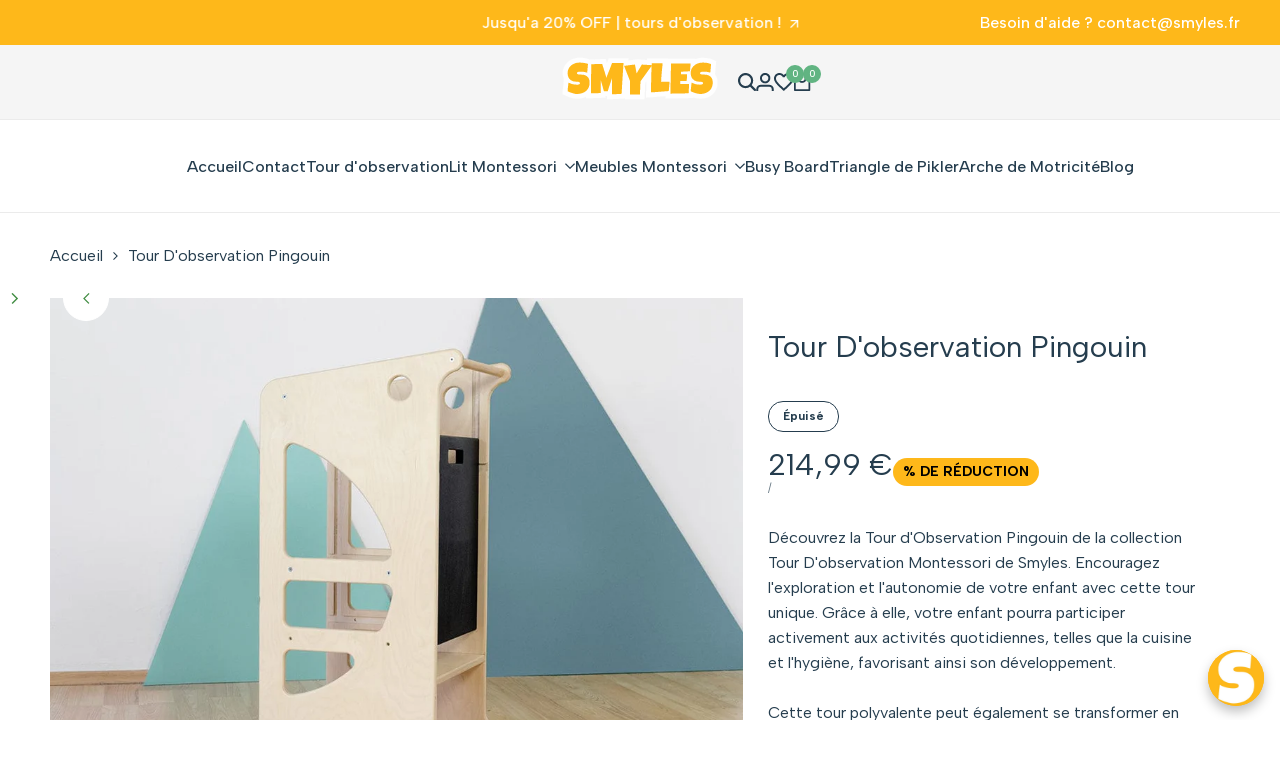

--- FILE ---
content_type: text/html; charset=utf-8
request_url: https://smyles.fr/products/tour-dobservation-pingouin
body_size: 67304
content:
<!doctype html><html class="no-js hdt-pr-img__effect-zoom hdt-badge__shape-round dir--ltr hdt-minimal-products hdt-hidden-products-quickview hdt-hidden-products-wishlist hdt-hidden-products-compare" lang="fr" dir="ltr">
  <head>
    
    <meta charset="utf-8">
    <meta http-equiv="X-UA-Compatible" content="IE=edge">
    <meta name="viewport" content="width=device-width,initial-scale=1">
    <meta name="theme-color" content="">
    <link rel="canonical" href="https://smyles.fr/products/tour-dobservation-pingouin"><link rel="icon" type="image/png" href="//smyles.fr/cdn/shop/files/Design_sans_titre.svg?crop=center&height=32&v=1730151595&width=32">
      <link rel="apple-touch-icon" href="//smyles.fr/cdn/shop/files/Design_sans_titre.svg?crop=center&height=48&v=1730151595&width=48"><title>
      Tour D&#39;observation Pingouin
 &ndash; SMYLES FR</title><meta name="description" content="Tour d&#39;observation Pingouin : Stimulez le développement et l&#39;autonomie de votre enfant avec un meuble de qualité supérieure, Montessori . Livraison Gratuite !">
<!-- /snippets/social-meta-tags.liquid -->

<meta property="og:site_name" content="SMYLES FR">
<meta property="og:url" content="https://smyles.fr/products/tour-dobservation-pingouin">
<meta property="og:title" content="Tour D&#39;observation Pingouin">
<meta property="og:type" content="product">
<meta property="og:description" content="Tour d&#39;observation Pingouin : Stimulez le développement et l&#39;autonomie de votre enfant avec un meuble de qualité supérieure, Montessori . Livraison Gratuite !"><meta property="og:image" content="http://smyles.fr/cdn/shop/files/tour-d-observation-pingouin-46613417885962.jpg?v=1713541321">
  <meta property="og:image:secure_url" content="https://smyles.fr/cdn/shop/files/tour-d-observation-pingouin-46613417885962.jpg?v=1713541321">
  <meta property="og:image:width" content="990">
  <meta property="og:image:height" content="743"><meta property="og:price:amount" content="214,99">
  <meta property="og:price:currency" content="EUR"><meta name="twitter:card" content="summary_large_image">
<meta name="twitter:title" content="Tour D&#39;observation Pingouin">
<meta name="twitter:description" content="Tour d&#39;observation Pingouin : Stimulez le développement et l&#39;autonomie de votre enfant avec un meuble de qualité supérieure, Montessori . Livraison Gratuite !">
<script async crossorigin fetchpriority="high" src="/cdn/shopifycloud/importmap-polyfill/es-modules-shim.2.4.0.js"></script>
<script>
  window.themeHDN = {
    settings: {
      currencyFormat: "{{amount_with_comma_separator}} €",
      moneyFormat: "{{amount_with_comma_separator}} €",
      moneyWithCurrencyFormat: "{{amount_with_comma_separator}} €",
      pageType: `product`,
      actionAfterATC: `open_cart_drawer`,
      currencyCodeEnabled: true,
      autoCurrencies: true,
      currencyRound: false,
      revealInView: true
      }
  };
  document.documentElement.className = document.documentElement.className.replace('no-js', 'js');</script>
<script>if (!(HTMLScriptElement.supports && HTMLScriptElement.supports('importmap'))) { const importMap = document.createElement('script'); importMap.async = true; importMap.src = "//smyles.fr/cdn/shop/t/7/assets/importmap.min.js?v=111504132928535020251745276878"; document.head.appendChild(importMap); }</script>
<script type="importmap">
  {
    "imports": {
      "vendor": "//smyles.fr/cdn/shop/t/7/assets/vendor.min.js?v=151670598074788819941745276878",
      "global": "//smyles.fr/cdn/shop/t/7/assets/global.min.js?v=126212766376283081561745276878",
      "photoswipe": "//smyles.fr/cdn/shop/t/7/assets/es-photoswipe.min.js?v=56831319481966336101745276878"
    }
  }
</script>
<script type="module" src="//smyles.fr/cdn/shop/t/7/assets/vendor.min.js?v=151670598074788819941745276878"></script><link rel="preconnect" href="https://fonts.googleapis.com">
<link rel="preconnect" href="https://fonts.gstatic.com" crossorigin>
<link href="https://fonts.googleapis.com/css2?family=Albert+Sans:ital,wght@0,100;0,200;0,300;0,400;0,500;0,600;0,700;0,800;0,900;1,100;1,200;1,300;1,400;1,500;1,600;1,700;1,800;1,900&family=Playfair+Display:ital,wght@0,400;0,500;0,600;0,700;0,800;0,900;1,400;1,500;1,600;1,700;1,800;1,900&family=Poppins:ital,wght@0,100;0,200;0,300;0,400;0,500;0,600;0,700;0,800;0,900;1,100;1,200;1,300;1,400;1,500;1,600;1,700;1,800;1,900&display=swap" rel="stylesheet">
<style data-shopify>:root {
    --aspect-ratiocus1:0.716;
    --scrollbar-w: 0px;
    /* Spacing */
    --spacing-0-2: 0.2rem; /* 2px */
    --spacing-0-4: 0.4rem; /* 4px */
    --spacing-0-6: 0.6rem; /* 6px */
    --spacing-0-8: 0.8rem; /* 8px */
    --spacing-1: 1rem; /* 10px */
    --spacing-1-2: 1.2rem; /* 12px */
    --spacing-1-4: 1.4rem; /* 14px */
    --spacing-1-6: 1.6rem; /* 16px */
    --spacing-1-8: 1.8rem; /* 18px */
    --spacing-2: 2rem; /* 20px */
    --spacing-2-2: 2.2rem; /* 22px */
    --spacing-2-4: 2.4rem; /* 24px */
    --spacing-2-6: 2.6rem; /* 26px */
    --spacing-2-8: 2.8rem; /* 28px */
    --spacing-3: 3rem; /* 30px */
    --spacing-3-2: 3.2rem; /* 32px */
    --spacing-3-4: 3.4rem; /* 34px */
    --spacing-3-6: 3.6rem; /* 36px */
    --spacing-3-8: 3.8rem; /* 38px */
    --spacing-4: 4rem; /* 40px */
    --spacing-4-2: 4.2rem; /* 42px */
    --spacing-4-4: 4.4rem; /* 44px */
    --spacing-4-8: 4.8rem; /* 48px */
    --spacing-5: 5rem; /* 50px */
    --spacing-5-6: 5.6rem; /* 56px */
    --spacing-6: 6rem; /* 60px */
    --spacing-6-4: 6.4rem; /* 64px */
    --spacing-7: 7rem; /* 70px */
    --spacing-7-2: 7.2rem; /* 72px */
    --spacing-8: 8rem; /* 80px */
    --spacing-9: 9rem; /* 90px */
    --spacing-10: 10rem; /* 100px */

    /* Colors */
    --color-base-background: 255 255 255;
    --color-base-text: 37 61 78;
    --color-accent: 97 180 130;
    --color-accent-secondary: 255 255 255;
    --color-focus: 213 58 61;
    --payment-terms-background-color: rgb(255 255 255);

    /* Product badge colors */
    --color-on-sale-badge-background: 254 184 26;
    --color-on-sale-badge-text: 0 0 0;
    --color-new-badge-background: 67 142 68;
    --color-new-badge-text: 255 255 255;
    --color-sold-out-badge-background: 255 255 255;
    --color-sold-out-badge-text: 0 0 0;
    --color-pre-order-badge-background: 224 178 82;
    --color-pre-order-badge-text: 0 0 0;
    --color-custom-badge-background: 131 183 53;
    --color-custom-badge-text: 255 255 255;

    /* Notices colors */
    --color-tooltip-background: 56 56 56;
    --color-tooltip-text: 255 255 255;
    --color-success-background: 232 240 233;
    --color-success-text: 66 132 69;
    --color-warning-background: 251 246 234;
    --color-warning-text: 224 178 82;
    --color-error-background: 253 224 228;
    --color-error-text: 235 0 27;

    --font-body-family: 'Albert Sans', sans-serif;
    --font-body-style: normal;
    --font-body-weight: 400;
    --font-body-weight-bold: 700;

    --font-heading-family: 'Albert Sans', sans-serif;
    --font-heading-style: normal;
    --font-heading-weight: 500;

    --font-body-line-height: 1.6;
    --font-body-spacing: 0.0em;
    --font-heading-scale: 1.1;
    --font-heading-line-height: 1.2;
    --font-heading-spacing: 0.0em;
    --button-line-height: 1.2;

    /* Font sizes */
    --text-xs: 1.1rem;
    --text-sm: 1.3rem;
    --text-base: 1.5rem;
    --text-lg: 1.7rem;
    --text-xl: 1.9rem;
    --text-2xl: 2.1rem;
    --text-4xl: 2.3rem;
    --text-6xl: 2.5rem;
    --text-8xl: 2.7rem;
    --text-10xl: 2.9rem;
    --text-12xl: 3.1rem;
    /* Font Weight */
    --font-light: 300;
    --font-normal: 400;
    --font-medium: 500;
    --font-semibold: 600;
    --font-bold: 700;
    --font-extrabold: 800;
    --font-black: 900;
    --spacing-x: 15px;
    --spacing-y: 15px;

    --container-max-width: 176rem;
    --container-max-width-padding-lg: 186rem;
    --container-max-width-padding-md: 182rem;
    --container-width-margin: 0rem;
    --spacing-sections-desktop: 0px;
    --spacing-sections-mobile: 0px;

    /* Border Radius */
    --rounded-2xs: 0.16666666666666666rem;
    --rounded-xs: 0.25rem;
    --rounded-sm: 0.5rem;
    --rounded: 1.0rem;
    --rounded-lg: 2.0rem;
    --rounded-full: 9999px;
    --rounded-button: 6.0rem;
    --rounded-input: 4.0rem;
    --rounded-product-card: 1.0rem;
    --rounded-product-media: 1.0rem;
    --rounded-collection-card: 0.4rem;
    --rounded-blog-card: 0.0rem;

    --padding-block-input: var(--spacing-0-6);
    --padding-inline-input: var(--spacing-1);
    --height-input: var(--spacing-4-2);

    --cursor-zoom-in-icon: url(//smyles.fr/cdn/shop/t/7/assets/cursor-zoom-in.svg?v=88807523373575012131745276878);

    /* RTL support */
      --value-logical-flip: 1;
      --value-origin-start: left;
      --value-origin-end: right;}

  /* Color schemes */
  [color-scheme="scheme-1"] {
      --color-background: 255 255 255;
      --gradient-background: #ffffff;
      --color-background2: 242 242 242;
      --color-foreground: 37 61 78;
      --color-foreground2: 37 61 78;
      --color-button: 67 142 68;
      --color-button-text: 255 255 255;
      --color-button-border: 37 61 78;
      --color-secondary-button: 255 255 255;--color-secondary-button-bg: 255 255 255;
      --color-secondary-button-text: 37 61 78;
      --color-link: 37 61 78;
      --color-line-border: 235 235 235;
      --color-overlay: 0 0 0;
      --payment-terms-background-color: rgb(255 255 255);
      /* Product colors */
      --color-pr-price: 37 61 78;
      --color-pr-sale-price: 67 142 68;
      --color-pr-text: 37 61 78;
      --color-pr-rating: ;
      /* Input colors */
      --color-input-primary: 255 255 255;
      --color-input-secondary: 144 144 144;
    }
  [color-scheme="scheme-2"] {
      --color-background: 255 255 255;
      --gradient-background: #ffffff;
      --color-background2: 255 255 255;
      --color-foreground: 37 61 78;
      --color-foreground2: 84 84 84;
      --color-button: 255 255 255;
      --color-button-text: 37 61 78;
      --color-button-border: 235 235 235;
      --color-secondary-button: 255 255 255;--color-secondary-button-bg: 255 255 255;
      --color-secondary-button-text: 37 61 78;
      --color-link: 37 61 78;
      --color-line-border: 236 236 236;
      --color-overlay: 0 0 0;
      --payment-terms-background-color: rgb(255 255 255);
      /* Product colors */
      --color-pr-price: 37 61 78;
      --color-pr-sale-price: 219 18 21;
      --color-pr-text: 37 61 78;
      --color-pr-rating: ;
      /* Input colors */
      --color-input-primary: 255 255 255;
      --color-input-secondary: 0 0 0;
    }
  [color-scheme="scheme-3"] {
      --color-background: 255 255 255;
      --gradient-background: #ffffff;
      --color-background2: 255 255 255;
      --color-foreground: 37 61 78;
      --color-foreground2: 37 61 78;
      --color-button: 242 242 242;
      --color-button-text: 37 61 78;
      --color-button-border: 242 242 242;
      --color-secondary-button: 255 255 255;--color-secondary-button-bg: 255 255 255;
      --color-secondary-button-text: 37 61 78;
      --color-link: 37 61 78;
      --color-line-border: 238 238 238;
      --color-overlay: 0 0 0;
      --payment-terms-background-color: rgb(255 255 255);
      /* Product colors */
      --color-pr-price: 37 61 78;
      --color-pr-sale-price: 219 18 21;
      --color-pr-text: 37 61 78;
      --color-pr-rating: ;
      /* Input colors */
      --color-input-primary: 255 255 255;
      --color-input-secondary: 0 0 0;
    }
  [color-scheme="scheme-4"] {
      --color-background: 245 245 245;
      --gradient-background: #f5f5f5;
      --color-background2: 255 255 255;
      --color-foreground: 37 61 78;
      --color-foreground2: 69 83 94;
      --color-button: 37 61 78;
      --color-button-text: 255 255 255;
      --color-button-border: 37 61 78;
      --color-secondary-button: 245 245 245;--color-secondary-button-bg: 255 255 255;
      --color-secondary-button-text: 37 61 78;
      --color-link: 37 61 78;
      --color-line-border: 235 235 235;
      --color-overlay: 0 0 0;
      --payment-terms-background-color: rgb(245 245 245);
      /* Product colors */
      --color-pr-price: 37 61 78;
      --color-pr-sale-price: 219 18 21;
      --color-pr-text: 37 61 78;
      --color-pr-rating: ;
      /* Input colors */
      --color-input-primary: 255 255 255;
      --color-input-secondary: 144 144 144;
    }
  [color-scheme="scheme-5"] {
      --color-background: 67 142 68;
      --gradient-background: #438e44;
      --color-background2: 233 244 233;
      --color-foreground: 37 61 78;
      --color-foreground2: 69 83 94;
      --color-button: 255 255 255;
      --color-button-text: 255 255 255;
      --color-button-border: 255 255 255;
      --color-secondary-button: 67 142 68;--color-secondary-button-bg: 0 0 0;
      --color-secondary-button-text: 255 255 255;
      --color-link: 255 255 255;
      --color-line-border: 37 61 78;
      --color-overlay: 37 61 78;
      --payment-terms-background-color: rgb(67 142 68);
      /* Product colors */
      --color-pr-price: 255 255 255;
      --color-pr-sale-price: 219 18 21;
      --color-pr-text: 255 255 255;
      --color-pr-rating: ;
      /* Input colors */
      --color-input-primary: 255 255 255;
      --color-input-secondary: 104 104 104;
    }
  [color-scheme="scheme-67a7ca9f-3333-4245-b79f-2e9849d7e615"] {
      --color-background: 37 61 78;
      --gradient-background: #253d4e;
      --color-background2: 68 68 68;
      --color-foreground: 255 255 255;
      --color-foreground2: 231 231 231;
      --color-button: 255 255 255;
      --color-button-text: 37 61 78;
      --color-button-border: 255 255 255;
      --color-secondary-button: 37 61 78;--color-secondary-button-bg: 0 0 0;
      --color-secondary-button-text: 255 255 255;
      --color-link: 255 255 255;
      --color-line-border: 68 68 68;
      --color-overlay: 0 0 0;
      --payment-terms-background-color: rgb(37 61 78);
      /* Product colors */
      --color-pr-price: 255 255 255;
      --color-pr-sale-price: 219 18 21;
      --color-pr-text: 255 255 255;
      --color-pr-rating: ;
      /* Input colors */
      --color-input-primary: 255 255 255;
      --color-input-secondary: 144 144 144;
    }
  [color-scheme="scheme-6ac7550e-e156-4e43-8a32-ee186e8e07d6"] {
      --color-background: 255 255 255;
      --gradient-background: #ffffff;
      --color-background2: 242 242 242;
      --color-foreground: 254 184 26;
      --color-foreground2: 255 255 255;
      --color-button: 224 147 20;
      --color-button-text: 255 255 255;
      --color-button-border: 224 147 20;
      --color-secondary-button: 255 255 255;--color-secondary-button-bg: 255 255 255;
      --color-secondary-button-text: 224 147 20;
      --color-link: 224 147 20;
      --color-line-border: 235 235 235;
      --color-overlay: 0 0 0;
      --payment-terms-background-color: rgb(255 255 255);
      /* Product colors */
      --color-pr-price: 37 61 78;
      --color-pr-sale-price: 219 18 21;
      --color-pr-text: 37 61 78;
      --color-pr-rating: ;
      /* Input colors */
      --color-input-primary: 255 255 255;
      --color-input-secondary: 144 144 144;
    }
  [color-scheme="scheme-75c08799-492e-4c34-a5ea-75ccb814909c"] {
      --color-background: 247 247 247;
      --gradient-background: #f7f7f7;
      --color-background2: 254 184 26;
      --color-foreground: 37 61 78;
      --color-foreground2: 37 61 78;
      --color-button: 244 244 244;
      --color-button-text: 255 255 255;
      --color-button-border: 97 180 130;
      --color-secondary-button: 247 247 247;--color-secondary-button-bg: 255 255 255;
      --color-secondary-button-text: 67 142 68;
      --color-link: 67 142 68;
      --color-line-border: 235 235 235;
      --color-overlay: 0 0 0;
      --payment-terms-background-color: rgb(247 247 247);
      /* Product colors */
      --color-pr-price: 37 61 78;
      --color-pr-sale-price: 219 18 21;
      --color-pr-text: 37 61 78;
      --color-pr-rating: ;
      /* Input colors */
      --color-input-primary: 255 255 255;
      --color-input-secondary: 144 144 144;
    }
  [color-scheme="scheme-6aea595d-d78b-4b9f-92a5-d5fb2810f551"] {
      --color-background: 255 246 198;
      --gradient-background: #fff6c6;
      --color-background2: 255 246 198;
      --color-foreground: 37 61 78;
      --color-foreground2: 37 61 78;
      --color-button: 37 61 78;
      --color-button-text: 255 255 255;
      --color-button-border: 37 61 78;
      --color-secondary-button: 255 246 198;--color-secondary-button-bg: 255 255 255;
      --color-secondary-button-text: 37 61 78;
      --color-link: 37 61 78;
      --color-line-border: 37 61 78;
      --color-overlay: 0 0 0;
      --payment-terms-background-color: rgb(255 246 198);
      /* Product colors */
      --color-pr-price: 37 61 78;
      --color-pr-sale-price: 219 18 21;
      --color-pr-text: 37 61 78;
      --color-pr-rating: ;
      /* Input colors */
      --color-input-primary: 255 255 255;
      --color-input-secondary: 144 144 144;
    }
  [color-scheme="scheme-e38dbf1d-8f24-471d-adf5-8ab9c952ee8d"] {
      --color-background: 67 142 68;
      --gradient-background: #438e44;
      --color-background2: 224 178 82;
      --color-foreground: 255 255 255;
      --color-foreground2: 255 255 255;
      --color-button: 213 58 61;
      --color-button-text: 235 0 27;
      --color-button-border: 235 0 27;
      --color-secondary-button: 67 142 68;--color-secondary-button-bg: 0 0 0;
      --color-secondary-button-text: 255 255 255;
      --color-link: 255 255 255;
      --color-line-border: 235 0 27;
      --color-overlay: 235 0 27;
      --payment-terms-background-color: rgb(67 142 68);
      /* Product colors */
      --color-pr-price: 235 0 27;
      --color-pr-sale-price: 219 18 21;
      --color-pr-text: 235 0 27;
      --color-pr-rating: ;
      /* Input colors */
      --color-input-primary: 235 0 27;
      --color-input-secondary: 235 0 27;
    }
  [color-scheme="scheme-64d587eb-a8ca-4710-a3fb-72691bd85b20"] {
      --color-background: 255 255 255;
      --gradient-background: #ffffff;
      --color-background2: 255 255 255;
      --color-foreground: 37 61 78;
      --color-foreground2: 37 61 78;
      --color-button: 37 61 78;
      --color-button-text: 255 255 255;
      --color-button-border: 37 61 78;
      --color-secondary-button: 255 255 255;--color-secondary-button-bg: 255 255 255;
      --color-secondary-button-text: 37 61 78;
      --color-link: 37 61 78;
      --color-line-border: 235 235 235;
      --color-overlay: 0 0 0;
      --payment-terms-background-color: rgb(255 255 255);
      /* Product colors */
      --color-pr-price: 0 0 0;
      --color-pr-sale-price: 219 18 21;
      --color-pr-text: 0 0 0;
      --color-pr-rating: ;
      /* Input colors */
      --color-input-primary: 255 255 255;
      --color-input-secondary: 144 144 144;
    }
  [color-scheme="scheme-fe7f6631-c1c8-4816-a3b5-2a64a664d283"] {
      --color-background: 254 184 26;
      --gradient-background: #feb81a;
      --color-background2: 242 242 242;
      --color-foreground: 255 255 255;
      --color-foreground2: 37 61 78;
      --color-button: 37 61 78;
      --color-button-text: 255 255 255;
      --color-button-border: 37 61 78;
      --color-secondary-button: 254 184 26;--color-secondary-button-bg: 255 255 255;
      --color-secondary-button-text: 37 61 78;
      --color-link: 37 61 78;
      --color-line-border: 235 235 235;
      --color-overlay: 0 0 0;
      --payment-terms-background-color: rgb(254 184 26);
      /* Product colors */
      --color-pr-price: 37 61 78;
      --color-pr-sale-price: 219 18 21;
      --color-pr-text: 37 61 78;
      --color-pr-rating: ;
      /* Input colors */
      --color-input-primary: 255 255 255;
      --color-input-secondary: 144 144 144;
    }
  [color-scheme="scheme-6b14b1f5-e611-444a-8648-c1060faa203a"] {
      --color-background: 254 184 26;
      --gradient-background: #feb81a;
      --color-background2: 255 255 255;
      --color-foreground: 37 61 78;
      --color-foreground2: 255 255 255;
      --color-button: 37 61 78;
      --color-button-text: 255 255 255;
      --color-button-border: 37 61 78;
      --color-secondary-button: 254 184 26;--color-secondary-button-bg: 255 255 255;
      --color-secondary-button-text: 37 61 78;
      --color-link: 37 61 78;
      --color-line-border: 235 235 235;
      --color-overlay: 0 0 0;
      --payment-terms-background-color: rgb(254 184 26);
      /* Product colors */
      --color-pr-price: 37 61 78;
      --color-pr-sale-price: 219 18 21;
      --color-pr-text: 37 61 78;
      --color-pr-rating: ;
      /* Input colors */
      --color-input-primary: 255 255 255;
      --color-input-secondary: 144 144 144;
    }
  [color-scheme="scheme-6885eaf3-55bf-4890-9817-a9b8ed90fd73"] {
      --color-background: 67 142 68;
      --gradient-background: #438e44;
      --color-background2: 242 242 242;
      --color-foreground: 66 132 69;
      --color-foreground2: 255 255 255;
      --color-button: 37 61 78;
      --color-button-text: 255 255 255;
      --color-button-border: 37 61 78;
      --color-secondary-button: 67 142 68;--color-secondary-button-bg: 255 255 255;
      --color-secondary-button-text: 37 61 78;
      --color-link: 37 61 78;
      --color-line-border: 235 235 235;
      --color-overlay: 0 0 0;
      --payment-terms-background-color: rgb(67 142 68);
      /* Product colors */
      --color-pr-price: 37 61 78;
      --color-pr-sale-price: 219 18 21;
      --color-pr-text: 37 61 78;
      --color-pr-rating: ;
      /* Input colors */
      --color-input-primary: 255 255 255;
      --color-input-secondary: 144 144 144;
    }
  [color-scheme="scheme-f694da62-40c7-49a6-9feb-d9fd6c936b5f"] {
      --color-background: 97 180 130;
      --gradient-background: linear-gradient(0deg, rgba(255, 154, 98, 1), rgba(255, 204, 75, 1) 100%);
      --color-background2: 242 242 242;
      --color-foreground: 255 255 255;
      --color-foreground2: 37 61 78;
      --color-button: 37 61 78;
      --color-button-text: 242 242 242;
      --color-button-border: 254 184 26;
      --color-secondary-button: 97 180 130;--color-secondary-button-bg: 255 255 255;
      --color-secondary-button-text: 37 61 78;
      --color-link: 37 61 78;
      --color-line-border: 254 184 26;
      --color-overlay: 0 0 0;
      --payment-terms-background-color: rgb(97 180 130);
      /* Product colors */
      --color-pr-price: 37 61 78;
      --color-pr-sale-price: 67 142 68;
      --color-pr-text: 37 61 78;
      --color-pr-rating: ;
      /* Input colors */
      --color-input-primary: 254 184 26;
      --color-input-secondary: 254 184 26;
    }
  

  @media screen and (min-width: 768px) {
    :root {
    /* Font sizes */
    --text-xs: 1.2rem;
    --text-sm: 1.4rem;
    --text-base: 1.6rem;
    --text-lg: 1.8rem;
    --text-xl: 2.0rem;
    --text-2xl: 2.2rem;
    --text-4xl: 2.4rem;
    --text-6xl: 2.6rem;
    --text-8xl: 2.8rem;
    --text-10xl: 3.0rem;
    --text-12xl: 3.2rem;
    --spacing-x: 30px;
    --spacing-y: 30px;
    }
  }
</style>

<link href="//smyles.fr/cdn/shop/t/7/assets/base.css?v=29387450919065193301745276878" rel="stylesheet" type="text/css" media="all" />
<link href="//smyles.fr/cdn/shop/t/7/assets/theme.css?v=91219357291841190091745276878" rel="stylesheet" type="text/css" media="all" />
<script>window.performance && window.performance.mark && window.performance.mark('shopify.content_for_header.start');</script><meta name="google-site-verification" content="y8bdnHE7kgn9c0XwOx8Fnib8231CZ9MTU2ZAoI3-v98">
<meta id="shopify-digital-wallet" name="shopify-digital-wallet" content="/74297049354/digital_wallets/dialog">
<meta name="shopify-checkout-api-token" content="b2f29e04d20f01e4040af8330885aacd">
<meta id="in-context-paypal-metadata" data-shop-id="74297049354" data-venmo-supported="false" data-environment="production" data-locale="fr_FR" data-paypal-v4="true" data-currency="EUR">
<link rel="alternate" type="application/json+oembed" href="https://smyles.fr/products/tour-dobservation-pingouin.oembed">
<script async="async" src="/checkouts/internal/preloads.js?locale=fr-FR"></script>
<script id="apple-pay-shop-capabilities" type="application/json">{"shopId":74297049354,"countryCode":"FR","currencyCode":"EUR","merchantCapabilities":["supports3DS"],"merchantId":"gid:\/\/shopify\/Shop\/74297049354","merchantName":"SMYLES FR","requiredBillingContactFields":["postalAddress","email","phone"],"requiredShippingContactFields":["postalAddress","email","phone"],"shippingType":"shipping","supportedNetworks":["visa","masterCard","amex","maestro"],"total":{"type":"pending","label":"SMYLES FR","amount":"1.00"},"shopifyPaymentsEnabled":true,"supportsSubscriptions":true}</script>
<script id="shopify-features" type="application/json">{"accessToken":"b2f29e04d20f01e4040af8330885aacd","betas":["rich-media-storefront-analytics"],"domain":"smyles.fr","predictiveSearch":true,"shopId":74297049354,"locale":"fr"}</script>
<script>var Shopify = Shopify || {};
Shopify.shop = "60a250-2c.myshopify.com";
Shopify.locale = "fr";
Shopify.currency = {"active":"EUR","rate":"1.0"};
Shopify.country = "FR";
Shopify.theme = {"name":"ecomus-v1-2-0-official | Related Products","id":180543160586,"schema_name":"Ecomus","schema_version":"1.0.0","theme_store_id":null,"role":"main"};
Shopify.theme.handle = "null";
Shopify.theme.style = {"id":null,"handle":null};
Shopify.cdnHost = "smyles.fr/cdn";
Shopify.routes = Shopify.routes || {};
Shopify.routes.root = "/";</script>
<script type="module">!function(o){(o.Shopify=o.Shopify||{}).modules=!0}(window);</script>
<script>!function(o){function n(){var o=[];function n(){o.push(Array.prototype.slice.apply(arguments))}return n.q=o,n}var t=o.Shopify=o.Shopify||{};t.loadFeatures=n(),t.autoloadFeatures=n()}(window);</script>
<script id="shop-js-analytics" type="application/json">{"pageType":"product"}</script>
<script defer="defer" async type="module" src="//smyles.fr/cdn/shopifycloud/shop-js/modules/v2/client.init-shop-cart-sync_BcDpqI9l.fr.esm.js"></script>
<script defer="defer" async type="module" src="//smyles.fr/cdn/shopifycloud/shop-js/modules/v2/chunk.common_a1Rf5Dlz.esm.js"></script>
<script defer="defer" async type="module" src="//smyles.fr/cdn/shopifycloud/shop-js/modules/v2/chunk.modal_Djra7sW9.esm.js"></script>
<script type="module">
  await import("//smyles.fr/cdn/shopifycloud/shop-js/modules/v2/client.init-shop-cart-sync_BcDpqI9l.fr.esm.js");
await import("//smyles.fr/cdn/shopifycloud/shop-js/modules/v2/chunk.common_a1Rf5Dlz.esm.js");
await import("//smyles.fr/cdn/shopifycloud/shop-js/modules/v2/chunk.modal_Djra7sW9.esm.js");

  window.Shopify.SignInWithShop?.initShopCartSync?.({"fedCMEnabled":true,"windoidEnabled":true});

</script>
<script>(function() {
  var isLoaded = false;
  function asyncLoad() {
    if (isLoaded) return;
    isLoaded = true;
    var urls = ["https:\/\/trust.conversionbear.com\/script?app=trust_badge\u0026shop=60a250-2c.myshopify.com"];
    for (var i = 0; i < urls.length; i++) {
      var s = document.createElement('script');
      s.type = 'text/javascript';
      s.async = true;
      s.src = urls[i];
      var x = document.getElementsByTagName('script')[0];
      x.parentNode.insertBefore(s, x);
    }
  };
  if(window.attachEvent) {
    window.attachEvent('onload', asyncLoad);
  } else {
    window.addEventListener('load', asyncLoad, false);
  }
})();</script>
<script id="__st">var __st={"a":74297049354,"offset":3600,"reqid":"97f92eeb-71b1-4474-ab51-f9495732f53b-1769151577","pageurl":"smyles.fr\/products\/tour-dobservation-pingouin","u":"53c2ed823fd0","p":"product","rtyp":"product","rid":8492524208394};</script>
<script>window.ShopifyPaypalV4VisibilityTracking = true;</script>
<script id="captcha-bootstrap">!function(){'use strict';const t='contact',e='account',n='new_comment',o=[[t,t],['blogs',n],['comments',n],[t,'customer']],c=[[e,'customer_login'],[e,'guest_login'],[e,'recover_customer_password'],[e,'create_customer']],r=t=>t.map((([t,e])=>`form[action*='/${t}']:not([data-nocaptcha='true']) input[name='form_type'][value='${e}']`)).join(','),a=t=>()=>t?[...document.querySelectorAll(t)].map((t=>t.form)):[];function s(){const t=[...o],e=r(t);return a(e)}const i='password',u='form_key',d=['recaptcha-v3-token','g-recaptcha-response','h-captcha-response',i],f=()=>{try{return window.sessionStorage}catch{return}},m='__shopify_v',_=t=>t.elements[u];function p(t,e,n=!1){try{const o=window.sessionStorage,c=JSON.parse(o.getItem(e)),{data:r}=function(t){const{data:e,action:n}=t;return t[m]||n?{data:e,action:n}:{data:t,action:n}}(c);for(const[e,n]of Object.entries(r))t.elements[e]&&(t.elements[e].value=n);n&&o.removeItem(e)}catch(o){console.error('form repopulation failed',{error:o})}}const l='form_type',E='cptcha';function T(t){t.dataset[E]=!0}const w=window,h=w.document,L='Shopify',v='ce_forms',y='captcha';let A=!1;((t,e)=>{const n=(g='f06e6c50-85a8-45c8-87d0-21a2b65856fe',I='https://cdn.shopify.com/shopifycloud/storefront-forms-hcaptcha/ce_storefront_forms_captcha_hcaptcha.v1.5.2.iife.js',D={infoText:'Protégé par hCaptcha',privacyText:'Confidentialité',termsText:'Conditions'},(t,e,n)=>{const o=w[L][v],c=o.bindForm;if(c)return c(t,g,e,D).then(n);var r;o.q.push([[t,g,e,D],n]),r=I,A||(h.body.append(Object.assign(h.createElement('script'),{id:'captcha-provider',async:!0,src:r})),A=!0)});var g,I,D;w[L]=w[L]||{},w[L][v]=w[L][v]||{},w[L][v].q=[],w[L][y]=w[L][y]||{},w[L][y].protect=function(t,e){n(t,void 0,e),T(t)},Object.freeze(w[L][y]),function(t,e,n,w,h,L){const[v,y,A,g]=function(t,e,n){const i=e?o:[],u=t?c:[],d=[...i,...u],f=r(d),m=r(i),_=r(d.filter((([t,e])=>n.includes(e))));return[a(f),a(m),a(_),s()]}(w,h,L),I=t=>{const e=t.target;return e instanceof HTMLFormElement?e:e&&e.form},D=t=>v().includes(t);t.addEventListener('submit',(t=>{const e=I(t);if(!e)return;const n=D(e)&&!e.dataset.hcaptchaBound&&!e.dataset.recaptchaBound,o=_(e),c=g().includes(e)&&(!o||!o.value);(n||c)&&t.preventDefault(),c&&!n&&(function(t){try{if(!f())return;!function(t){const e=f();if(!e)return;const n=_(t);if(!n)return;const o=n.value;o&&e.removeItem(o)}(t);const e=Array.from(Array(32),(()=>Math.random().toString(36)[2])).join('');!function(t,e){_(t)||t.append(Object.assign(document.createElement('input'),{type:'hidden',name:u})),t.elements[u].value=e}(t,e),function(t,e){const n=f();if(!n)return;const o=[...t.querySelectorAll(`input[type='${i}']`)].map((({name:t})=>t)),c=[...d,...o],r={};for(const[a,s]of new FormData(t).entries())c.includes(a)||(r[a]=s);n.setItem(e,JSON.stringify({[m]:1,action:t.action,data:r}))}(t,e)}catch(e){console.error('failed to persist form',e)}}(e),e.submit())}));const S=(t,e)=>{t&&!t.dataset[E]&&(n(t,e.some((e=>e===t))),T(t))};for(const o of['focusin','change'])t.addEventListener(o,(t=>{const e=I(t);D(e)&&S(e,y())}));const B=e.get('form_key'),M=e.get(l),P=B&&M;t.addEventListener('DOMContentLoaded',(()=>{const t=y();if(P)for(const e of t)e.elements[l].value===M&&p(e,B);[...new Set([...A(),...v().filter((t=>'true'===t.dataset.shopifyCaptcha))])].forEach((e=>S(e,t)))}))}(h,new URLSearchParams(w.location.search),n,t,e,['guest_login'])})(!0,!0)}();</script>
<script integrity="sha256-4kQ18oKyAcykRKYeNunJcIwy7WH5gtpwJnB7kiuLZ1E=" data-source-attribution="shopify.loadfeatures" defer="defer" src="//smyles.fr/cdn/shopifycloud/storefront/assets/storefront/load_feature-a0a9edcb.js" crossorigin="anonymous"></script>
<script data-source-attribution="shopify.dynamic_checkout.dynamic.init">var Shopify=Shopify||{};Shopify.PaymentButton=Shopify.PaymentButton||{isStorefrontPortableWallets:!0,init:function(){window.Shopify.PaymentButton.init=function(){};var t=document.createElement("script");t.src="https://smyles.fr/cdn/shopifycloud/portable-wallets/latest/portable-wallets.fr.js",t.type="module",document.head.appendChild(t)}};
</script>
<script data-source-attribution="shopify.dynamic_checkout.buyer_consent">
  function portableWalletsHideBuyerConsent(e){var t=document.getElementById("shopify-buyer-consent"),n=document.getElementById("shopify-subscription-policy-button");t&&n&&(t.classList.add("hidden"),t.setAttribute("aria-hidden","true"),n.removeEventListener("click",e))}function portableWalletsShowBuyerConsent(e){var t=document.getElementById("shopify-buyer-consent"),n=document.getElementById("shopify-subscription-policy-button");t&&n&&(t.classList.remove("hidden"),t.removeAttribute("aria-hidden"),n.addEventListener("click",e))}window.Shopify?.PaymentButton&&(window.Shopify.PaymentButton.hideBuyerConsent=portableWalletsHideBuyerConsent,window.Shopify.PaymentButton.showBuyerConsent=portableWalletsShowBuyerConsent);
</script>
<script data-source-attribution="shopify.dynamic_checkout.cart.bootstrap">document.addEventListener("DOMContentLoaded",(function(){function t(){return document.querySelector("shopify-accelerated-checkout-cart, shopify-accelerated-checkout")}if(t())Shopify.PaymentButton.init();else{new MutationObserver((function(e,n){t()&&(Shopify.PaymentButton.init(),n.disconnect())})).observe(document.body,{childList:!0,subtree:!0})}}));
</script>
<link id="shopify-accelerated-checkout-styles" rel="stylesheet" media="screen" href="https://smyles.fr/cdn/shopifycloud/portable-wallets/latest/accelerated-checkout-backwards-compat.css" crossorigin="anonymous">
<style id="shopify-accelerated-checkout-cart">
        #shopify-buyer-consent {
  margin-top: 1em;
  display: inline-block;
  width: 100%;
}

#shopify-buyer-consent.hidden {
  display: none;
}

#shopify-subscription-policy-button {
  background: none;
  border: none;
  padding: 0;
  text-decoration: underline;
  font-size: inherit;
  cursor: pointer;
}

#shopify-subscription-policy-button::before {
  box-shadow: none;
}

      </style>

<script>window.performance && window.performance.mark && window.performance.mark('shopify.content_for_header.end');</script>
    <script>
function feedback() {
  const p = window.Shopify.customerPrivacy;
  console.log(`Tracking ${p.userCanBeTracked() ? "en" : "dis"}abled`);
}
window.Shopify.loadFeatures(
  [
    {
      name: "consent-tracking-api",
      version: "0.1",
    },
  ],
  function (error) {
    if (error) throw error;
    if ("Cookiebot" in window)
      window.Shopify.customerPrivacy.setTrackingConsent({
        "analytics": false,
        "marketing": false,
        "preferences": false,
        "sale_of_data": false,
      }, () => console.log("Awaiting consent")
    );
  }
);

window.addEventListener("CookiebotOnConsentReady", function () {
  const C = Cookiebot.consent,
      existConsentShopify = setInterval(function () {
        if (window.Shopify.customerPrivacy) {
          clearInterval(existConsentShopify);
          window.Shopify.customerPrivacy.setTrackingConsent({
            "analytics": C["statistics"],
            "marketing": C["marketing"],
            "preferences": C["preferences"],
            "sale_of_data": C["marketing"],
          }, () => console.log("Consent captured"))
        }
      }, 100);
});
</script>

<!-- Google Tag Manager -->
<script>(function(w,d,s,l,i){w[l]=w[l]||[];w[l].push({'gtm.start':
new Date().getTime(),event:'gtm.js'});var f=d.getElementsByTagName(s)[0],
j=d.createElement(s),dl=l!='dataLayer'?'&l='+l:'';j.async=true;j.src=
'https://www.googletagmanager.com/gtm.js?id='+i+dl;f.parentNode.insertBefore(j,f);
})(window,document,'script','dataLayer','GTM-WQ3M9LGZ');</script>
<!-- End Google Tag Manager -->
    
  <!-- BEGIN app block: shopify://apps/klaviyo-email-marketing-sms/blocks/klaviyo-onsite-embed/2632fe16-c075-4321-a88b-50b567f42507 -->












  <script async src="https://static.klaviyo.com/onsite/js/SdwYqT/klaviyo.js?company_id=SdwYqT"></script>
  <script>!function(){if(!window.klaviyo){window._klOnsite=window._klOnsite||[];try{window.klaviyo=new Proxy({},{get:function(n,i){return"push"===i?function(){var n;(n=window._klOnsite).push.apply(n,arguments)}:function(){for(var n=arguments.length,o=new Array(n),w=0;w<n;w++)o[w]=arguments[w];var t="function"==typeof o[o.length-1]?o.pop():void 0,e=new Promise((function(n){window._klOnsite.push([i].concat(o,[function(i){t&&t(i),n(i)}]))}));return e}}})}catch(n){window.klaviyo=window.klaviyo||[],window.klaviyo.push=function(){var n;(n=window._klOnsite).push.apply(n,arguments)}}}}();</script>

  
    <script id="viewed_product">
      if (item == null) {
        var _learnq = _learnq || [];

        var MetafieldReviews = null
        var MetafieldYotpoRating = null
        var MetafieldYotpoCount = null
        var MetafieldLooxRating = null
        var MetafieldLooxCount = null
        var okendoProduct = null
        var okendoProductReviewCount = null
        var okendoProductReviewAverageValue = null
        try {
          // The following fields are used for Customer Hub recently viewed in order to add reviews.
          // This information is not part of __kla_viewed. Instead, it is part of __kla_viewed_reviewed_items
          MetafieldReviews = {};
          MetafieldYotpoRating = null
          MetafieldYotpoCount = null
          MetafieldLooxRating = null
          MetafieldLooxCount = null

          okendoProduct = null
          // If the okendo metafield is not legacy, it will error, which then requires the new json formatted data
          if (okendoProduct && 'error' in okendoProduct) {
            okendoProduct = null
          }
          okendoProductReviewCount = okendoProduct ? okendoProduct.reviewCount : null
          okendoProductReviewAverageValue = okendoProduct ? okendoProduct.reviewAverageValue : null
        } catch (error) {
          console.error('Error in Klaviyo onsite reviews tracking:', error);
        }

        var item = {
          Name: "Tour D'observation Pingouin",
          ProductID: 8492524208394,
          Categories: ["Tour D'observation Montessori"],
          ImageURL: "https://smyles.fr/cdn/shop/files/tour-d-observation-pingouin-46613417885962_grande.jpg?v=1713541321",
          URL: "https://smyles.fr/products/tour-dobservation-pingouin",
          Brand: "Smyles",
          Price: "214,99 €",
          Value: "214,99",
          CompareAtPrice: "0,00 €"
        };
        _learnq.push(['track', 'Viewed Product', item]);
        _learnq.push(['trackViewedItem', {
          Title: item.Name,
          ItemId: item.ProductID,
          Categories: item.Categories,
          ImageUrl: item.ImageURL,
          Url: item.URL,
          Metadata: {
            Brand: item.Brand,
            Price: item.Price,
            Value: item.Value,
            CompareAtPrice: item.CompareAtPrice
          },
          metafields:{
            reviews: MetafieldReviews,
            yotpo:{
              rating: MetafieldYotpoRating,
              count: MetafieldYotpoCount,
            },
            loox:{
              rating: MetafieldLooxRating,
              count: MetafieldLooxCount,
            },
            okendo: {
              rating: okendoProductReviewAverageValue,
              count: okendoProductReviewCount,
            }
          }
        }]);
      }
    </script>
  




  <script>
    window.klaviyoReviewsProductDesignMode = false
  </script>







<!-- END app block --><!-- BEGIN app block: shopify://apps/judge-me-reviews/blocks/judgeme_core/61ccd3b1-a9f2-4160-9fe9-4fec8413e5d8 --><!-- Start of Judge.me Core -->






<link rel="dns-prefetch" href="https://cdnwidget.judge.me">
<link rel="dns-prefetch" href="https://cdn.judge.me">
<link rel="dns-prefetch" href="https://cdn1.judge.me">
<link rel="dns-prefetch" href="https://api.judge.me">

<script data-cfasync='false' class='jdgm-settings-script'>window.jdgmSettings={"pagination":5,"disable_web_reviews":false,"badge_no_review_text":"Aucun avis","badge_n_reviews_text":"{{ n }} avis","hide_badge_preview_if_no_reviews":true,"badge_hide_text":false,"enforce_center_preview_badge":false,"widget_title":"Avis Clients","widget_open_form_text":"Écrire un avis","widget_close_form_text":"Annuler l'avis","widget_refresh_page_text":"Actualiser la page","widget_summary_text":"Basé sur {{ number_of_reviews }} avis","widget_no_review_text":"Soyez le premier à écrire un avis","widget_name_field_text":"Nom d'affichage","widget_verified_name_field_text":"Nom vérifié (public)","widget_name_placeholder_text":"Nom d'affichage","widget_required_field_error_text":"Ce champ est obligatoire.","widget_email_field_text":"Adresse email","widget_verified_email_field_text":"Email vérifié (privé, ne peut pas être modifié)","widget_email_placeholder_text":"Votre adresse email","widget_email_field_error_text":"Veuillez entrer une adresse email valide.","widget_rating_field_text":"Évaluation","widget_review_title_field_text":"Titre de l'avis","widget_review_title_placeholder_text":"Donnez un titre à votre avis","widget_review_body_field_text":"Contenu de l'avis","widget_review_body_placeholder_text":"Commencez à écrire ici...","widget_pictures_field_text":"Photo/Vidéo (facultatif)","widget_submit_review_text":"Soumettre l'avis","widget_submit_verified_review_text":"Soumettre un avis vérifié","widget_submit_success_msg_with_auto_publish":"Merci ! Veuillez actualiser la page dans quelques instants pour voir votre avis. Vous pouvez supprimer ou modifier votre avis en vous connectant à \u003ca href='https://judge.me/login' target='_blank' rel='nofollow noopener'\u003eJudge.me\u003c/a\u003e","widget_submit_success_msg_no_auto_publish":"Merci ! Votre avis sera publié dès qu'il sera approuvé par l'administrateur de la boutique. Vous pouvez supprimer ou modifier votre avis en vous connectant à \u003ca href='https://judge.me/login' target='_blank' rel='nofollow noopener'\u003eJudge.me\u003c/a\u003e","widget_show_default_reviews_out_of_total_text":"Affichage de {{ n_reviews_shown }} sur {{ n_reviews }} avis.","widget_show_all_link_text":"Tout afficher","widget_show_less_link_text":"Afficher moins","widget_author_said_text":"{{ reviewer_name }} a dit :","widget_days_text":"il y a {{ n }} jour/jours","widget_weeks_text":"il y a {{ n }} semaine/semaines","widget_months_text":"il y a {{ n }} mois","widget_years_text":"il y a {{ n }} an/ans","widget_yesterday_text":"Hier","widget_today_text":"Aujourd'hui","widget_replied_text":"\u003e\u003e {{ shop_name }} a répondu :","widget_read_more_text":"Lire plus","widget_reviewer_name_as_initial":"","widget_rating_filter_color":"#fbcd0a","widget_rating_filter_see_all_text":"Voir tous les avis","widget_sorting_most_recent_text":"Plus récents","widget_sorting_highest_rating_text":"Meilleures notes","widget_sorting_lowest_rating_text":"Notes les plus basses","widget_sorting_with_pictures_text":"Uniquement les photos","widget_sorting_most_helpful_text":"Plus utiles","widget_open_question_form_text":"Poser une question","widget_reviews_subtab_text":"Avis","widget_questions_subtab_text":"Questions","widget_question_label_text":"Question","widget_answer_label_text":"Réponse","widget_question_placeholder_text":"Écrivez votre question ici","widget_submit_question_text":"Soumettre la question","widget_question_submit_success_text":"Merci pour votre question ! Nous vous notifierons dès qu'elle aura une réponse.","verified_badge_text":"Vérifié","verified_badge_bg_color":"","verified_badge_text_color":"","verified_badge_placement":"left-of-reviewer-name","widget_review_max_height":"","widget_hide_border":false,"widget_social_share":false,"widget_thumb":false,"widget_review_location_show":false,"widget_location_format":"","all_reviews_include_out_of_store_products":true,"all_reviews_out_of_store_text":"(hors boutique)","all_reviews_pagination":100,"all_reviews_product_name_prefix_text":"à propos de","enable_review_pictures":true,"enable_question_anwser":false,"widget_theme":"default","review_date_format":"mm/dd/yyyy","default_sort_method":"most-recent","widget_product_reviews_subtab_text":"Avis Produits","widget_shop_reviews_subtab_text":"Avis Boutique","widget_other_products_reviews_text":"Avis pour d'autres produits","widget_store_reviews_subtab_text":"Avis de la boutique","widget_no_store_reviews_text":"Cette boutique n'a pas encore reçu d'avis","widget_web_restriction_product_reviews_text":"Ce produit n'a pas encore reçu d'avis","widget_no_items_text":"Aucun élément trouvé","widget_show_more_text":"Afficher plus","widget_write_a_store_review_text":"Écrire un avis sur la boutique","widget_other_languages_heading":"Avis dans d'autres langues","widget_translate_review_text":"Traduire l'avis en {{ language }}","widget_translating_review_text":"Traduction en cours...","widget_show_original_translation_text":"Afficher l'original ({{ language }})","widget_translate_review_failed_text":"Impossible de traduire cet avis.","widget_translate_review_retry_text":"Réessayer","widget_translate_review_try_again_later_text":"Réessayez plus tard","show_product_url_for_grouped_product":false,"widget_sorting_pictures_first_text":"Photos en premier","show_pictures_on_all_rev_page_mobile":false,"show_pictures_on_all_rev_page_desktop":false,"floating_tab_hide_mobile_install_preference":false,"floating_tab_button_name":"★ Avis","floating_tab_title":"Laissons nos clients parler pour nous","floating_tab_button_color":"","floating_tab_button_background_color":"","floating_tab_url":"","floating_tab_url_enabled":false,"floating_tab_tab_style":"text","all_reviews_text_badge_text":"Les clients nous notent {{ shop.metafields.judgeme.all_reviews_rating | round: 1 }}/5 basé sur {{ shop.metafields.judgeme.all_reviews_count }} avis.","all_reviews_text_badge_text_branded_style":"{{ shop.metafields.judgeme.all_reviews_rating | round: 1 }} sur 5 étoiles basé sur {{ shop.metafields.judgeme.all_reviews_count }} avis","is_all_reviews_text_badge_a_link":false,"show_stars_for_all_reviews_text_badge":false,"all_reviews_text_badge_url":"","all_reviews_text_style":"branded","all_reviews_text_color_style":"judgeme_brand_color","all_reviews_text_color":"#108474","all_reviews_text_show_jm_brand":true,"featured_carousel_show_header":true,"featured_carousel_title":"Ce que nos clients disent tout haut !","testimonials_carousel_title":"Les clients nous disent","videos_carousel_title":"Histoire de clients réels","cards_carousel_title":"Les clients nous disent","featured_carousel_count_text":"sur {{ n }} avis","featured_carousel_add_link_to_all_reviews_page":false,"featured_carousel_url":"","featured_carousel_show_images":true,"featured_carousel_autoslide_interval":5,"featured_carousel_arrows_on_the_sides":false,"featured_carousel_height":250,"featured_carousel_width":80,"featured_carousel_image_size":0,"featured_carousel_image_height":250,"featured_carousel_arrow_color":"#eeeeee","verified_count_badge_style":"branded","verified_count_badge_orientation":"horizontal","verified_count_badge_color_style":"judgeme_brand_color","verified_count_badge_color":"#108474","is_verified_count_badge_a_link":false,"verified_count_badge_url":"","verified_count_badge_show_jm_brand":true,"widget_rating_preset_default":5,"widget_first_sub_tab":"product-reviews","widget_show_histogram":true,"widget_histogram_use_custom_color":false,"widget_pagination_use_custom_color":false,"widget_star_use_custom_color":false,"widget_verified_badge_use_custom_color":false,"widget_write_review_use_custom_color":false,"picture_reminder_submit_button":"Upload Pictures","enable_review_videos":false,"mute_video_by_default":false,"widget_sorting_videos_first_text":"Vidéos en premier","widget_review_pending_text":"En attente","featured_carousel_items_for_large_screen":3,"social_share_options_order":"Facebook,Twitter","remove_microdata_snippet":true,"disable_json_ld":false,"enable_json_ld_products":false,"preview_badge_show_question_text":false,"preview_badge_no_question_text":"Aucune question","preview_badge_n_question_text":"{{ number_of_questions }} question/questions","qa_badge_show_icon":false,"qa_badge_position":"same-row","remove_judgeme_branding":false,"widget_add_search_bar":false,"widget_search_bar_placeholder":"Recherche","widget_sorting_verified_only_text":"Vérifiés uniquement","featured_carousel_theme":"card","featured_carousel_show_rating":true,"featured_carousel_show_title":true,"featured_carousel_show_body":true,"featured_carousel_show_date":true,"featured_carousel_show_reviewer":true,"featured_carousel_show_product":false,"featured_carousel_header_background_color":"#108474","featured_carousel_header_text_color":"#ffffff","featured_carousel_name_product_separator":"reviewed","featured_carousel_full_star_background":"#108474","featured_carousel_empty_star_background":"#dadada","featured_carousel_vertical_theme_background":"#f9fafb","featured_carousel_verified_badge_enable":true,"featured_carousel_verified_badge_color":"#399999","featured_carousel_border_style":"round","featured_carousel_review_line_length_limit":3,"featured_carousel_more_reviews_button_text":"Lire plus d'avis","featured_carousel_view_product_button_text":"Voir le produit","all_reviews_page_load_reviews_on":"scroll","all_reviews_page_load_more_text":"Charger plus d'avis","disable_fb_tab_reviews":false,"enable_ajax_cdn_cache":false,"widget_advanced_speed_features":5,"widget_public_name_text":"affiché publiquement comme","default_reviewer_name":"John Smith","default_reviewer_name_has_non_latin":true,"widget_reviewer_anonymous":"Anonyme","medals_widget_title":"Médailles d'avis Judge.me","medals_widget_background_color":"#f9fafb","medals_widget_position":"footer_all_pages","medals_widget_border_color":"#f9fafb","medals_widget_verified_text_position":"left","medals_widget_use_monochromatic_version":false,"medals_widget_elements_color":"#108474","show_reviewer_avatar":true,"widget_invalid_yt_video_url_error_text":"Pas une URL de vidéo YouTube","widget_max_length_field_error_text":"Veuillez ne pas dépasser {0} caractères.","widget_show_country_flag":false,"widget_show_collected_via_shop_app":true,"widget_verified_by_shop_badge_style":"light","widget_verified_by_shop_text":"Vérifié par la boutique","widget_show_photo_gallery":true,"widget_load_with_code_splitting":true,"widget_ugc_install_preference":false,"widget_ugc_title":"Fait par nous, partagé par vous","widget_ugc_subtitle":"Taguez-nous pour voir votre photo mise en avant sur notre page","widget_ugc_arrows_color":"#ffffff","widget_ugc_primary_button_text":"Acheter maintenant","widget_ugc_primary_button_background_color":"#108474","widget_ugc_primary_button_text_color":"#ffffff","widget_ugc_primary_button_border_width":"0","widget_ugc_primary_button_border_style":"none","widget_ugc_primary_button_border_color":"#108474","widget_ugc_primary_button_border_radius":"25","widget_ugc_secondary_button_text":"Charger plus","widget_ugc_secondary_button_background_color":"#ffffff","widget_ugc_secondary_button_text_color":"#108474","widget_ugc_secondary_button_border_width":"2","widget_ugc_secondary_button_border_style":"solid","widget_ugc_secondary_button_border_color":"#108474","widget_ugc_secondary_button_border_radius":"25","widget_ugc_reviews_button_text":"Voir les avis","widget_ugc_reviews_button_background_color":"#ffffff","widget_ugc_reviews_button_text_color":"#108474","widget_ugc_reviews_button_border_width":"2","widget_ugc_reviews_button_border_style":"solid","widget_ugc_reviews_button_border_color":"#108474","widget_ugc_reviews_button_border_radius":"25","widget_ugc_reviews_button_link_to":"judgeme-reviews-page","widget_ugc_show_post_date":true,"widget_ugc_max_width":"800","widget_rating_metafield_value_type":true,"widget_primary_color":"#399999","widget_enable_secondary_color":false,"widget_secondary_color":"#edf5f5","widget_summary_average_rating_text":"{{ average_rating }} sur 5","widget_media_grid_title":"Photos \u0026 vidéos clients","widget_media_grid_see_more_text":"Voir plus","widget_round_style":false,"widget_show_product_medals":true,"widget_verified_by_judgeme_text":"Vérifié par Judge.me","widget_show_store_medals":true,"widget_verified_by_judgeme_text_in_store_medals":"Vérifié par Judge.me","widget_media_field_exceed_quantity_message":"Désolé, nous ne pouvons accepter que {{ max_media }} pour un avis.","widget_media_field_exceed_limit_message":"{{ file_name }} est trop volumineux, veuillez sélectionner un {{ media_type }} de moins de {{ size_limit }}MB.","widget_review_submitted_text":"Avis soumis !","widget_question_submitted_text":"Question soumise !","widget_close_form_text_question":"Annuler","widget_write_your_answer_here_text":"Écrivez votre réponse ici","widget_enabled_branded_link":true,"widget_show_collected_by_judgeme":true,"widget_reviewer_name_color":"","widget_write_review_text_color":"","widget_write_review_bg_color":"","widget_collected_by_judgeme_text":"collecté par Judge.me","widget_pagination_type":"standard","widget_load_more_text":"Charger plus","widget_load_more_color":"#108474","widget_full_review_text":"Avis complet","widget_read_more_reviews_text":"Lire plus d'avis","widget_read_questions_text":"Lire les questions","widget_questions_and_answers_text":"Questions \u0026 Réponses","widget_verified_by_text":"Vérifié par","widget_verified_text":"Vérifié","widget_number_of_reviews_text":"{{ number_of_reviews }} avis","widget_back_button_text":"Retour","widget_next_button_text":"Suivant","widget_custom_forms_filter_button":"Filtres","custom_forms_style":"horizontal","widget_show_review_information":false,"how_reviews_are_collected":"Comment les avis sont-ils collectés ?","widget_show_review_keywords":false,"widget_gdpr_statement":"Comment nous utilisons vos données : Nous vous contacterons uniquement à propos de l'avis que vous avez laissé, et seulement si nécessaire. En soumettant votre avis, vous acceptez les \u003ca href='https://judge.me/terms' target='_blank' rel='nofollow noopener'\u003econditions\u003c/a\u003e, la \u003ca href='https://judge.me/privacy' target='_blank' rel='nofollow noopener'\u003epolitique de confidentialité\u003c/a\u003e et les \u003ca href='https://judge.me/content-policy' target='_blank' rel='nofollow noopener'\u003epolitiques de contenu\u003c/a\u003e de Judge.me.","widget_multilingual_sorting_enabled":false,"widget_translate_review_content_enabled":false,"widget_translate_review_content_method":"manual","popup_widget_review_selection":"automatically_with_pictures","popup_widget_round_border_style":true,"popup_widget_show_title":true,"popup_widget_show_body":true,"popup_widget_show_reviewer":false,"popup_widget_show_product":true,"popup_widget_show_pictures":true,"popup_widget_use_review_picture":true,"popup_widget_show_on_home_page":true,"popup_widget_show_on_product_page":true,"popup_widget_show_on_collection_page":true,"popup_widget_show_on_cart_page":true,"popup_widget_position":"bottom_left","popup_widget_first_review_delay":5,"popup_widget_duration":5,"popup_widget_interval":5,"popup_widget_review_count":5,"popup_widget_hide_on_mobile":true,"review_snippet_widget_round_border_style":true,"review_snippet_widget_card_color":"#FFFFFF","review_snippet_widget_slider_arrows_background_color":"#FFFFFF","review_snippet_widget_slider_arrows_color":"#000000","review_snippet_widget_star_color":"#108474","show_product_variant":false,"all_reviews_product_variant_label_text":"Variante : ","widget_show_verified_branding":true,"widget_ai_summary_title":"Les clients disent","widget_ai_summary_disclaimer":"Résumé des avis généré par IA basé sur les avis clients récents","widget_show_ai_summary":false,"widget_show_ai_summary_bg":false,"widget_show_review_title_input":true,"redirect_reviewers_invited_via_email":"review_widget","request_store_review_after_product_review":false,"request_review_other_products_in_order":false,"review_form_color_scheme":"default","review_form_corner_style":"square","review_form_star_color":{},"review_form_text_color":"#333333","review_form_background_color":"#ffffff","review_form_field_background_color":"#fafafa","review_form_button_color":{},"review_form_button_text_color":"#ffffff","review_form_modal_overlay_color":"#000000","review_content_screen_title_text":"Comment évalueriez-vous ce produit ?","review_content_introduction_text":"Nous serions ravis que vous partagiez un peu votre expérience.","store_review_form_title_text":"Comment évalueriez-vous cette boutique ?","store_review_form_introduction_text":"Nous serions ravis que vous partagiez un peu votre expérience.","show_review_guidance_text":true,"one_star_review_guidance_text":"Mauvais","five_star_review_guidance_text":"Excellent","customer_information_screen_title_text":"À propos de vous","customer_information_introduction_text":"Veuillez nous en dire plus sur vous.","custom_questions_screen_title_text":"Votre expérience en détail","custom_questions_introduction_text":"Voici quelques questions pour nous aider à mieux comprendre votre expérience.","review_submitted_screen_title_text":"Merci pour votre avis !","review_submitted_screen_thank_you_text":"Nous le traitons et il apparaîtra bientôt dans la boutique.","review_submitted_screen_email_verification_text":"Veuillez confirmer votre email en cliquant sur le lien que nous venons de vous envoyer. Cela nous aide à maintenir des avis authentiques.","review_submitted_request_store_review_text":"Aimeriez-vous partager votre expérience d'achat avec nous ?","review_submitted_review_other_products_text":"Aimeriez-vous évaluer ces produits ?","store_review_screen_title_text":"Voulez-vous partager votre expérience de shopping avec nous ?","store_review_introduction_text":"Nous apprécions votre retour d'expérience et nous l'utilisons pour nous améliorer. Veuillez partager vos pensées ou suggestions.","reviewer_media_screen_title_picture_text":"Partager une photo","reviewer_media_introduction_picture_text":"Téléchargez une photo pour étayer votre avis.","reviewer_media_screen_title_video_text":"Partager une vidéo","reviewer_media_introduction_video_text":"Téléchargez une vidéo pour étayer votre avis.","reviewer_media_screen_title_picture_or_video_text":"Partager une photo ou une vidéo","reviewer_media_introduction_picture_or_video_text":"Téléchargez une photo ou une vidéo pour étayer votre avis.","reviewer_media_youtube_url_text":"Collez votre URL Youtube ici","advanced_settings_next_step_button_text":"Suivant","advanced_settings_close_review_button_text":"Fermer","modal_write_review_flow":false,"write_review_flow_required_text":"Obligatoire","write_review_flow_privacy_message_text":"Nous respectons votre vie privée.","write_review_flow_anonymous_text":"Avis anonyme","write_review_flow_visibility_text":"Ne sera pas visible pour les autres clients.","write_review_flow_multiple_selection_help_text":"Sélectionnez autant que vous le souhaitez","write_review_flow_single_selection_help_text":"Sélectionnez une option","write_review_flow_required_field_error_text":"Ce champ est obligatoire","write_review_flow_invalid_email_error_text":"Veuillez saisir une adresse email valide","write_review_flow_max_length_error_text":"Max. {{ max_length }} caractères.","write_review_flow_media_upload_text":"\u003cb\u003eCliquez pour télécharger\u003c/b\u003e ou glissez-déposez","write_review_flow_gdpr_statement":"Nous vous contacterons uniquement au sujet de votre avis si nécessaire. En soumettant votre avis, vous acceptez nos \u003ca href='https://judge.me/terms' target='_blank' rel='nofollow noopener'\u003econditions d'utilisation\u003c/a\u003e et notre \u003ca href='https://judge.me/privacy' target='_blank' rel='nofollow noopener'\u003epolitique de confidentialité\u003c/a\u003e.","rating_only_reviews_enabled":false,"show_negative_reviews_help_screen":false,"new_review_flow_help_screen_rating_threshold":3,"negative_review_resolution_screen_title_text":"Dites-nous plus","negative_review_resolution_text":"Votre expérience est importante pour nous. S'il y a eu des problèmes avec votre achat, nous sommes là pour vous aider. N'hésitez pas à nous contacter, nous aimerions avoir l'opportunité de corriger les choses.","negative_review_resolution_button_text":"Contactez-nous","negative_review_resolution_proceed_with_review_text":"Laisser un avis","negative_review_resolution_subject":"Problème avec l'achat de {{ shop_name }}.{{ order_name }}","preview_badge_collection_page_install_status":false,"widget_review_custom_css":"","preview_badge_custom_css":"","preview_badge_stars_count":"5-stars","featured_carousel_custom_css":"","floating_tab_custom_css":"","all_reviews_widget_custom_css":"","medals_widget_custom_css":"","verified_badge_custom_css":"","all_reviews_text_custom_css":".jdgm-widget.jdgm-all-reviews-text.jdgm-all-reviews-text--style-branded {\n  margin-top: 30px !important;\n  padding-top: 30px !important; }\n","transparency_badges_collected_via_store_invite":false,"transparency_badges_from_another_provider":false,"transparency_badges_collected_from_store_visitor":false,"transparency_badges_collected_by_verified_review_provider":false,"transparency_badges_earned_reward":false,"transparency_badges_collected_via_store_invite_text":"Avis collecté via l'invitation du magasin","transparency_badges_from_another_provider_text":"Avis collecté d'un autre fournisseur","transparency_badges_collected_from_store_visitor_text":"Avis collecté d'un visiteur du magasin","transparency_badges_written_in_google_text":"Avis écrit sur Google","transparency_badges_written_in_etsy_text":"Avis écrit sur Etsy","transparency_badges_written_in_shop_app_text":"Avis écrit sur Shop App","transparency_badges_earned_reward_text":"Avis a gagné une récompense pour une commande future","product_review_widget_per_page":10,"widget_store_review_label_text":"Avis de la boutique","checkout_comment_extension_title_on_product_page":"Customer Comments","checkout_comment_extension_num_latest_comment_show":5,"checkout_comment_extension_format":"name_and_timestamp","checkout_comment_customer_name":"last_initial","checkout_comment_comment_notification":true,"preview_badge_collection_page_install_preference":false,"preview_badge_home_page_install_preference":false,"preview_badge_product_page_install_preference":false,"review_widget_install_preference":"","review_carousel_install_preference":false,"floating_reviews_tab_install_preference":"none","verified_reviews_count_badge_install_preference":false,"all_reviews_text_install_preference":false,"review_widget_best_location":false,"judgeme_medals_install_preference":false,"review_widget_revamp_enabled":false,"review_widget_qna_enabled":false,"review_widget_header_theme":"minimal","review_widget_widget_title_enabled":true,"review_widget_header_text_size":"medium","review_widget_header_text_weight":"regular","review_widget_average_rating_style":"compact","review_widget_bar_chart_enabled":true,"review_widget_bar_chart_type":"numbers","review_widget_bar_chart_style":"standard","review_widget_expanded_media_gallery_enabled":false,"review_widget_reviews_section_theme":"standard","review_widget_image_style":"thumbnails","review_widget_review_image_ratio":"square","review_widget_stars_size":"medium","review_widget_verified_badge":"standard_text","review_widget_review_title_text_size":"medium","review_widget_review_text_size":"medium","review_widget_review_text_length":"medium","review_widget_number_of_columns_desktop":3,"review_widget_carousel_transition_speed":5,"review_widget_custom_questions_answers_display":"always","review_widget_button_text_color":"#FFFFFF","review_widget_text_color":"#000000","review_widget_lighter_text_color":"#7B7B7B","review_widget_corner_styling":"soft","review_widget_review_word_singular":"avis","review_widget_review_word_plural":"avis","review_widget_voting_label":"Utile?","review_widget_shop_reply_label":"Réponse de {{ shop_name }} :","review_widget_filters_title":"Filtres","qna_widget_question_word_singular":"Question","qna_widget_question_word_plural":"Questions","qna_widget_answer_reply_label":"Réponse de {{ answerer_name }} :","qna_content_screen_title_text":"Poser une question sur ce produit","qna_widget_question_required_field_error_text":"Veuillez entrer votre question.","qna_widget_flow_gdpr_statement":"Nous vous contacterons uniquement au sujet de votre question si nécessaire. En soumettant votre question, vous acceptez nos \u003ca href='https://judge.me/terms' target='_blank' rel='nofollow noopener'\u003econditions d'utilisation\u003c/a\u003e et notre \u003ca href='https://judge.me/privacy' target='_blank' rel='nofollow noopener'\u003epolitique de confidentialité\u003c/a\u003e.","qna_widget_question_submitted_text":"Merci pour votre question !","qna_widget_close_form_text_question":"Fermer","qna_widget_question_submit_success_text":"Nous vous enverrons un email lorsque nous répondrons à votre question.","all_reviews_widget_v2025_enabled":false,"all_reviews_widget_v2025_header_theme":"default","all_reviews_widget_v2025_widget_title_enabled":true,"all_reviews_widget_v2025_header_text_size":"medium","all_reviews_widget_v2025_header_text_weight":"regular","all_reviews_widget_v2025_average_rating_style":"compact","all_reviews_widget_v2025_bar_chart_enabled":true,"all_reviews_widget_v2025_bar_chart_type":"numbers","all_reviews_widget_v2025_bar_chart_style":"standard","all_reviews_widget_v2025_expanded_media_gallery_enabled":false,"all_reviews_widget_v2025_show_store_medals":true,"all_reviews_widget_v2025_show_photo_gallery":true,"all_reviews_widget_v2025_show_review_keywords":false,"all_reviews_widget_v2025_show_ai_summary":false,"all_reviews_widget_v2025_show_ai_summary_bg":false,"all_reviews_widget_v2025_add_search_bar":false,"all_reviews_widget_v2025_default_sort_method":"most-recent","all_reviews_widget_v2025_reviews_per_page":10,"all_reviews_widget_v2025_reviews_section_theme":"default","all_reviews_widget_v2025_image_style":"thumbnails","all_reviews_widget_v2025_review_image_ratio":"square","all_reviews_widget_v2025_stars_size":"medium","all_reviews_widget_v2025_verified_badge":"bold_badge","all_reviews_widget_v2025_review_title_text_size":"medium","all_reviews_widget_v2025_review_text_size":"medium","all_reviews_widget_v2025_review_text_length":"medium","all_reviews_widget_v2025_number_of_columns_desktop":3,"all_reviews_widget_v2025_carousel_transition_speed":5,"all_reviews_widget_v2025_custom_questions_answers_display":"always","all_reviews_widget_v2025_show_product_variant":false,"all_reviews_widget_v2025_show_reviewer_avatar":true,"all_reviews_widget_v2025_reviewer_name_as_initial":"","all_reviews_widget_v2025_review_location_show":false,"all_reviews_widget_v2025_location_format":"","all_reviews_widget_v2025_show_country_flag":false,"all_reviews_widget_v2025_verified_by_shop_badge_style":"light","all_reviews_widget_v2025_social_share":false,"all_reviews_widget_v2025_social_share_options_order":"Facebook,Twitter,LinkedIn,Pinterest","all_reviews_widget_v2025_pagination_type":"standard","all_reviews_widget_v2025_button_text_color":"#FFFFFF","all_reviews_widget_v2025_text_color":"#000000","all_reviews_widget_v2025_lighter_text_color":"#7B7B7B","all_reviews_widget_v2025_corner_styling":"soft","all_reviews_widget_v2025_title":"Avis clients","all_reviews_widget_v2025_ai_summary_title":"Les clients disent à propos de cette boutique","all_reviews_widget_v2025_no_review_text":"Soyez le premier à écrire un avis","platform":"shopify","branding_url":"https://app.judge.me/reviews","branding_text":"Propulsé par Judge.me","locale":"en","reply_name":"SMYLES FR","widget_version":"3.0","footer":true,"autopublish":true,"review_dates":true,"enable_custom_form":false,"shop_locale":"fr","enable_multi_locales_translations":false,"show_review_title_input":true,"review_verification_email_status":"always","can_be_branded":false,"reply_name_text":"SMYLES FR"};</script> <style class='jdgm-settings-style'>﻿.jdgm-xx{left:0}:root{--jdgm-primary-color: #399999;--jdgm-secondary-color: rgba(57,153,153,0.1);--jdgm-star-color: #399999;--jdgm-write-review-text-color: white;--jdgm-write-review-bg-color: #399999;--jdgm-paginate-color: #399999;--jdgm-border-radius: 0;--jdgm-reviewer-name-color: #399999}.jdgm-histogram__bar-content{background-color:#399999}.jdgm-rev[data-verified-buyer=true] .jdgm-rev__icon.jdgm-rev__icon:after,.jdgm-rev__buyer-badge.jdgm-rev__buyer-badge{color:white;background-color:#399999}.jdgm-review-widget--small .jdgm-gallery.jdgm-gallery .jdgm-gallery__thumbnail-link:nth-child(8) .jdgm-gallery__thumbnail-wrapper.jdgm-gallery__thumbnail-wrapper:before{content:"Voir plus"}@media only screen and (min-width: 768px){.jdgm-gallery.jdgm-gallery .jdgm-gallery__thumbnail-link:nth-child(8) .jdgm-gallery__thumbnail-wrapper.jdgm-gallery__thumbnail-wrapper:before{content:"Voir plus"}}.jdgm-prev-badge[data-average-rating='0.00']{display:none !important}.jdgm-author-all-initials{display:none !important}.jdgm-author-last-initial{display:none !important}.jdgm-rev-widg__title{visibility:hidden}.jdgm-rev-widg__summary-text{visibility:hidden}.jdgm-prev-badge__text{visibility:hidden}.jdgm-rev__prod-link-prefix:before{content:'à propos de'}.jdgm-rev__variant-label:before{content:'Variante : '}.jdgm-rev__out-of-store-text:before{content:'(hors boutique)'}@media only screen and (min-width: 768px){.jdgm-rev__pics .jdgm-rev_all-rev-page-picture-separator,.jdgm-rev__pics .jdgm-rev__product-picture{display:none}}@media only screen and (max-width: 768px){.jdgm-rev__pics .jdgm-rev_all-rev-page-picture-separator,.jdgm-rev__pics .jdgm-rev__product-picture{display:none}}.jdgm-preview-badge[data-template="product"]{display:none !important}.jdgm-preview-badge[data-template="collection"]{display:none !important}.jdgm-preview-badge[data-template="index"]{display:none !important}.jdgm-review-widget[data-from-snippet="true"]{display:none !important}.jdgm-verified-count-badget[data-from-snippet="true"]{display:none !important}.jdgm-carousel-wrapper[data-from-snippet="true"]{display:none !important}.jdgm-all-reviews-text[data-from-snippet="true"]{display:none !important}.jdgm-medals-section[data-from-snippet="true"]{display:none !important}.jdgm-ugc-media-wrapper[data-from-snippet="true"]{display:none !important}.jdgm-rev__transparency-badge[data-badge-type="review_collected_via_store_invitation"]{display:none !important}.jdgm-rev__transparency-badge[data-badge-type="review_collected_from_another_provider"]{display:none !important}.jdgm-rev__transparency-badge[data-badge-type="review_collected_from_store_visitor"]{display:none !important}.jdgm-rev__transparency-badge[data-badge-type="review_written_in_etsy"]{display:none !important}.jdgm-rev__transparency-badge[data-badge-type="review_written_in_google_business"]{display:none !important}.jdgm-rev__transparency-badge[data-badge-type="review_written_in_shop_app"]{display:none !important}.jdgm-rev__transparency-badge[data-badge-type="review_earned_for_future_purchase"]{display:none !important}.jdgm-review-snippet-widget .jdgm-rev-snippet-widget__cards-container .jdgm-rev-snippet-card{border-radius:8px;background:#fff}.jdgm-review-snippet-widget .jdgm-rev-snippet-widget__cards-container .jdgm-rev-snippet-card__rev-rating .jdgm-star{color:#108474}.jdgm-review-snippet-widget .jdgm-rev-snippet-widget__prev-btn,.jdgm-review-snippet-widget .jdgm-rev-snippet-widget__next-btn{border-radius:50%;background:#fff}.jdgm-review-snippet-widget .jdgm-rev-snippet-widget__prev-btn>svg,.jdgm-review-snippet-widget .jdgm-rev-snippet-widget__next-btn>svg{fill:#000}.jdgm-full-rev-modal.rev-snippet-widget .jm-mfp-container .jm-mfp-content,.jdgm-full-rev-modal.rev-snippet-widget .jm-mfp-container .jdgm-full-rev__icon,.jdgm-full-rev-modal.rev-snippet-widget .jm-mfp-container .jdgm-full-rev__pic-img,.jdgm-full-rev-modal.rev-snippet-widget .jm-mfp-container .jdgm-full-rev__reply{border-radius:8px}.jdgm-full-rev-modal.rev-snippet-widget .jm-mfp-container .jdgm-full-rev[data-verified-buyer="true"] .jdgm-full-rev__icon::after{border-radius:8px}.jdgm-full-rev-modal.rev-snippet-widget .jm-mfp-container .jdgm-full-rev .jdgm-rev__buyer-badge{border-radius:calc( 8px / 2 )}.jdgm-full-rev-modal.rev-snippet-widget .jm-mfp-container .jdgm-full-rev .jdgm-full-rev__replier::before{content:'SMYLES FR'}.jdgm-full-rev-modal.rev-snippet-widget .jm-mfp-container .jdgm-full-rev .jdgm-full-rev__product-button{border-radius:calc( 8px * 6 )}
</style> <style class='jdgm-settings-style'></style>

  
  
  
  <style class='jdgm-miracle-styles'>
  @-webkit-keyframes jdgm-spin{0%{-webkit-transform:rotate(0deg);-ms-transform:rotate(0deg);transform:rotate(0deg)}100%{-webkit-transform:rotate(359deg);-ms-transform:rotate(359deg);transform:rotate(359deg)}}@keyframes jdgm-spin{0%{-webkit-transform:rotate(0deg);-ms-transform:rotate(0deg);transform:rotate(0deg)}100%{-webkit-transform:rotate(359deg);-ms-transform:rotate(359deg);transform:rotate(359deg)}}@font-face{font-family:'JudgemeStar';src:url("[data-uri]") format("woff");font-weight:normal;font-style:normal}.jdgm-star{font-family:'JudgemeStar';display:inline !important;text-decoration:none !important;padding:0 4px 0 0 !important;margin:0 !important;font-weight:bold;opacity:1;-webkit-font-smoothing:antialiased;-moz-osx-font-smoothing:grayscale}.jdgm-star:hover{opacity:1}.jdgm-star:last-of-type{padding:0 !important}.jdgm-star.jdgm--on:before{content:"\e000"}.jdgm-star.jdgm--off:before{content:"\e001"}.jdgm-star.jdgm--half:before{content:"\e002"}.jdgm-widget *{margin:0;line-height:1.4;-webkit-box-sizing:border-box;-moz-box-sizing:border-box;box-sizing:border-box;-webkit-overflow-scrolling:touch}.jdgm-hidden{display:none !important;visibility:hidden !important}.jdgm-temp-hidden{display:none}.jdgm-spinner{width:40px;height:40px;margin:auto;border-radius:50%;border-top:2px solid #eee;border-right:2px solid #eee;border-bottom:2px solid #eee;border-left:2px solid #ccc;-webkit-animation:jdgm-spin 0.8s infinite linear;animation:jdgm-spin 0.8s infinite linear}.jdgm-prev-badge{display:block !important}

</style>


  
  
   


<script data-cfasync='false' class='jdgm-script'>
!function(e){window.jdgm=window.jdgm||{},jdgm.CDN_HOST="https://cdnwidget.judge.me/",jdgm.CDN_HOST_ALT="https://cdn2.judge.me/cdn/widget_frontend/",jdgm.API_HOST="https://api.judge.me/",jdgm.CDN_BASE_URL="https://cdn.shopify.com/extensions/019be6a6-320f-7c73-92c7-4f8bef39e89f/judgeme-extensions-312/assets/",
jdgm.docReady=function(d){(e.attachEvent?"complete"===e.readyState:"loading"!==e.readyState)?
setTimeout(d,0):e.addEventListener("DOMContentLoaded",d)},jdgm.loadCSS=function(d,t,o,a){
!o&&jdgm.loadCSS.requestedUrls.indexOf(d)>=0||(jdgm.loadCSS.requestedUrls.push(d),
(a=e.createElement("link")).rel="stylesheet",a.class="jdgm-stylesheet",a.media="nope!",
a.href=d,a.onload=function(){this.media="all",t&&setTimeout(t)},e.body.appendChild(a))},
jdgm.loadCSS.requestedUrls=[],jdgm.loadJS=function(e,d){var t=new XMLHttpRequest;
t.onreadystatechange=function(){4===t.readyState&&(Function(t.response)(),d&&d(t.response))},
t.open("GET",e),t.onerror=function(){if(e.indexOf(jdgm.CDN_HOST)===0&&jdgm.CDN_HOST_ALT!==jdgm.CDN_HOST){var f=e.replace(jdgm.CDN_HOST,jdgm.CDN_HOST_ALT);jdgm.loadJS(f,d)}},t.send()},jdgm.docReady((function(){(window.jdgmLoadCSS||e.querySelectorAll(
".jdgm-widget, .jdgm-all-reviews-page").length>0)&&(jdgmSettings.widget_load_with_code_splitting?
parseFloat(jdgmSettings.widget_version)>=3?jdgm.loadCSS(jdgm.CDN_HOST+"widget_v3/base.css"):
jdgm.loadCSS(jdgm.CDN_HOST+"widget/base.css"):jdgm.loadCSS(jdgm.CDN_HOST+"shopify_v2.css"),
jdgm.loadJS(jdgm.CDN_HOST+"loa"+"der.js"))}))}(document);
</script>
<noscript><link rel="stylesheet" type="text/css" media="all" href="https://cdnwidget.judge.me/shopify_v2.css"></noscript>

<!-- BEGIN app snippet: theme_fix_tags --><script>
  (function() {
    var jdgmThemeFixes = {"172152750346":{"html":"","css":".jdgm-widget.jdgm-all-reviews-text.jdgm-all-reviews-text--style-branded {\n    margin-top: 30px ! Important;\n}","js":""}};
    if (!jdgmThemeFixes) return;
    var thisThemeFix = jdgmThemeFixes[Shopify.theme.id];
    if (!thisThemeFix) return;

    if (thisThemeFix.html) {
      document.addEventListener("DOMContentLoaded", function() {
        var htmlDiv = document.createElement('div');
        htmlDiv.classList.add('jdgm-theme-fix-html');
        htmlDiv.innerHTML = thisThemeFix.html;
        document.body.append(htmlDiv);
      });
    };

    if (thisThemeFix.css) {
      var styleTag = document.createElement('style');
      styleTag.classList.add('jdgm-theme-fix-style');
      styleTag.innerHTML = thisThemeFix.css;
      document.head.append(styleTag);
    };

    if (thisThemeFix.js) {
      var scriptTag = document.createElement('script');
      scriptTag.classList.add('jdgm-theme-fix-script');
      scriptTag.innerHTML = thisThemeFix.js;
      document.head.append(scriptTag);
    };
  })();
</script>
<!-- END app snippet -->
<!-- End of Judge.me Core -->



<!-- END app block --><script src="https://cdn.shopify.com/extensions/019be6a6-320f-7c73-92c7-4f8bef39e89f/judgeme-extensions-312/assets/loader.js" type="text/javascript" defer="defer"></script>
<script src="https://cdn.shopify.com/extensions/019be8d6-4189-7b1e-bb65-a7027faa5894/avada-app-148/assets/chatty.js" type="text/javascript" defer="defer"></script>
<script src="https://cdn.shopify.com/extensions/2244c2e0-b17a-49f7-8be9-89c0aa709ffb/conversion-bear-trust-badges-19/assets/trust-badges.js" type="text/javascript" defer="defer"></script>
<link href="https://monorail-edge.shopifysvc.com" rel="dns-prefetch">
<script>(function(){if ("sendBeacon" in navigator && "performance" in window) {try {var session_token_from_headers = performance.getEntriesByType('navigation')[0].serverTiming.find(x => x.name == '_s').description;} catch {var session_token_from_headers = undefined;}var session_cookie_matches = document.cookie.match(/_shopify_s=([^;]*)/);var session_token_from_cookie = session_cookie_matches && session_cookie_matches.length === 2 ? session_cookie_matches[1] : "";var session_token = session_token_from_headers || session_token_from_cookie || "";function handle_abandonment_event(e) {var entries = performance.getEntries().filter(function(entry) {return /monorail-edge.shopifysvc.com/.test(entry.name);});if (!window.abandonment_tracked && entries.length === 0) {window.abandonment_tracked = true;var currentMs = Date.now();var navigation_start = performance.timing.navigationStart;var payload = {shop_id: 74297049354,url: window.location.href,navigation_start,duration: currentMs - navigation_start,session_token,page_type: "product"};window.navigator.sendBeacon("https://monorail-edge.shopifysvc.com/v1/produce", JSON.stringify({schema_id: "online_store_buyer_site_abandonment/1.1",payload: payload,metadata: {event_created_at_ms: currentMs,event_sent_at_ms: currentMs}}));}}window.addEventListener('pagehide', handle_abandonment_event);}}());</script>
<script id="web-pixels-manager-setup">(function e(e,d,r,n,o){if(void 0===o&&(o={}),!Boolean(null===(a=null===(i=window.Shopify)||void 0===i?void 0:i.analytics)||void 0===a?void 0:a.replayQueue)){var i,a;window.Shopify=window.Shopify||{};var t=window.Shopify;t.analytics=t.analytics||{};var s=t.analytics;s.replayQueue=[],s.publish=function(e,d,r){return s.replayQueue.push([e,d,r]),!0};try{self.performance.mark("wpm:start")}catch(e){}var l=function(){var e={modern:/Edge?\/(1{2}[4-9]|1[2-9]\d|[2-9]\d{2}|\d{4,})\.\d+(\.\d+|)|Firefox\/(1{2}[4-9]|1[2-9]\d|[2-9]\d{2}|\d{4,})\.\d+(\.\d+|)|Chrom(ium|e)\/(9{2}|\d{3,})\.\d+(\.\d+|)|(Maci|X1{2}).+ Version\/(15\.\d+|(1[6-9]|[2-9]\d|\d{3,})\.\d+)([,.]\d+|)( \(\w+\)|)( Mobile\/\w+|) Safari\/|Chrome.+OPR\/(9{2}|\d{3,})\.\d+\.\d+|(CPU[ +]OS|iPhone[ +]OS|CPU[ +]iPhone|CPU IPhone OS|CPU iPad OS)[ +]+(15[._]\d+|(1[6-9]|[2-9]\d|\d{3,})[._]\d+)([._]\d+|)|Android:?[ /-](13[3-9]|1[4-9]\d|[2-9]\d{2}|\d{4,})(\.\d+|)(\.\d+|)|Android.+Firefox\/(13[5-9]|1[4-9]\d|[2-9]\d{2}|\d{4,})\.\d+(\.\d+|)|Android.+Chrom(ium|e)\/(13[3-9]|1[4-9]\d|[2-9]\d{2}|\d{4,})\.\d+(\.\d+|)|SamsungBrowser\/([2-9]\d|\d{3,})\.\d+/,legacy:/Edge?\/(1[6-9]|[2-9]\d|\d{3,})\.\d+(\.\d+|)|Firefox\/(5[4-9]|[6-9]\d|\d{3,})\.\d+(\.\d+|)|Chrom(ium|e)\/(5[1-9]|[6-9]\d|\d{3,})\.\d+(\.\d+|)([\d.]+$|.*Safari\/(?![\d.]+ Edge\/[\d.]+$))|(Maci|X1{2}).+ Version\/(10\.\d+|(1[1-9]|[2-9]\d|\d{3,})\.\d+)([,.]\d+|)( \(\w+\)|)( Mobile\/\w+|) Safari\/|Chrome.+OPR\/(3[89]|[4-9]\d|\d{3,})\.\d+\.\d+|(CPU[ +]OS|iPhone[ +]OS|CPU[ +]iPhone|CPU IPhone OS|CPU iPad OS)[ +]+(10[._]\d+|(1[1-9]|[2-9]\d|\d{3,})[._]\d+)([._]\d+|)|Android:?[ /-](13[3-9]|1[4-9]\d|[2-9]\d{2}|\d{4,})(\.\d+|)(\.\d+|)|Mobile Safari.+OPR\/([89]\d|\d{3,})\.\d+\.\d+|Android.+Firefox\/(13[5-9]|1[4-9]\d|[2-9]\d{2}|\d{4,})\.\d+(\.\d+|)|Android.+Chrom(ium|e)\/(13[3-9]|1[4-9]\d|[2-9]\d{2}|\d{4,})\.\d+(\.\d+|)|Android.+(UC? ?Browser|UCWEB|U3)[ /]?(15\.([5-9]|\d{2,})|(1[6-9]|[2-9]\d|\d{3,})\.\d+)\.\d+|SamsungBrowser\/(5\.\d+|([6-9]|\d{2,})\.\d+)|Android.+MQ{2}Browser\/(14(\.(9|\d{2,})|)|(1[5-9]|[2-9]\d|\d{3,})(\.\d+|))(\.\d+|)|K[Aa][Ii]OS\/(3\.\d+|([4-9]|\d{2,})\.\d+)(\.\d+|)/},d=e.modern,r=e.legacy,n=navigator.userAgent;return n.match(d)?"modern":n.match(r)?"legacy":"unknown"}(),u="modern"===l?"modern":"legacy",c=(null!=n?n:{modern:"",legacy:""})[u],f=function(e){return[e.baseUrl,"/wpm","/b",e.hashVersion,"modern"===e.buildTarget?"m":"l",".js"].join("")}({baseUrl:d,hashVersion:r,buildTarget:u}),m=function(e){var d=e.version,r=e.bundleTarget,n=e.surface,o=e.pageUrl,i=e.monorailEndpoint;return{emit:function(e){var a=e.status,t=e.errorMsg,s=(new Date).getTime(),l=JSON.stringify({metadata:{event_sent_at_ms:s},events:[{schema_id:"web_pixels_manager_load/3.1",payload:{version:d,bundle_target:r,page_url:o,status:a,surface:n,error_msg:t},metadata:{event_created_at_ms:s}}]});if(!i)return console&&console.warn&&console.warn("[Web Pixels Manager] No Monorail endpoint provided, skipping logging."),!1;try{return self.navigator.sendBeacon.bind(self.navigator)(i,l)}catch(e){}var u=new XMLHttpRequest;try{return u.open("POST",i,!0),u.setRequestHeader("Content-Type","text/plain"),u.send(l),!0}catch(e){return console&&console.warn&&console.warn("[Web Pixels Manager] Got an unhandled error while logging to Monorail."),!1}}}}({version:r,bundleTarget:l,surface:e.surface,pageUrl:self.location.href,monorailEndpoint:e.monorailEndpoint});try{o.browserTarget=l,function(e){var d=e.src,r=e.async,n=void 0===r||r,o=e.onload,i=e.onerror,a=e.sri,t=e.scriptDataAttributes,s=void 0===t?{}:t,l=document.createElement("script"),u=document.querySelector("head"),c=document.querySelector("body");if(l.async=n,l.src=d,a&&(l.integrity=a,l.crossOrigin="anonymous"),s)for(var f in s)if(Object.prototype.hasOwnProperty.call(s,f))try{l.dataset[f]=s[f]}catch(e){}if(o&&l.addEventListener("load",o),i&&l.addEventListener("error",i),u)u.appendChild(l);else{if(!c)throw new Error("Did not find a head or body element to append the script");c.appendChild(l)}}({src:f,async:!0,onload:function(){if(!function(){var e,d;return Boolean(null===(d=null===(e=window.Shopify)||void 0===e?void 0:e.analytics)||void 0===d?void 0:d.initialized)}()){var d=window.webPixelsManager.init(e)||void 0;if(d){var r=window.Shopify.analytics;r.replayQueue.forEach((function(e){var r=e[0],n=e[1],o=e[2];d.publishCustomEvent(r,n,o)})),r.replayQueue=[],r.publish=d.publishCustomEvent,r.visitor=d.visitor,r.initialized=!0}}},onerror:function(){return m.emit({status:"failed",errorMsg:"".concat(f," has failed to load")})},sri:function(e){var d=/^sha384-[A-Za-z0-9+/=]+$/;return"string"==typeof e&&d.test(e)}(c)?c:"",scriptDataAttributes:o}),m.emit({status:"loading"})}catch(e){m.emit({status:"failed",errorMsg:(null==e?void 0:e.message)||"Unknown error"})}}})({shopId: 74297049354,storefrontBaseUrl: "https://smyles.fr",extensionsBaseUrl: "https://extensions.shopifycdn.com/cdn/shopifycloud/web-pixels-manager",monorailEndpoint: "https://monorail-edge.shopifysvc.com/unstable/produce_batch",surface: "storefront-renderer",enabledBetaFlags: ["2dca8a86"],webPixelsConfigList: [{"id":"2400583946","configuration":"{\"webPixelName\":\"Judge.me\"}","eventPayloadVersion":"v1","runtimeContext":"STRICT","scriptVersion":"34ad157958823915625854214640f0bf","type":"APP","apiClientId":683015,"privacyPurposes":["ANALYTICS"],"dataSharingAdjustments":{"protectedCustomerApprovalScopes":["read_customer_email","read_customer_name","read_customer_personal_data","read_customer_phone"]}},{"id":"2088108298","configuration":"{\"config\":\"{\\\"google_tag_ids\\\":[\\\"G-PGF15GND6Y\\\",\\\"GT-5NXW8WQK\\\"],\\\"gtag_events\\\":[{\\\"type\\\":\\\"begin_checkout\\\",\\\"action_label\\\":\\\"AW-16497617911\\\/6AEiCI2FzbIaEPfX1ro9\\\"},{\\\"type\\\":\\\"search\\\",\\\"action_label\\\":\\\"AW-16497617911\\\/1vgrCN6IzbIaEPfX1ro9\\\"},{\\\"type\\\":\\\"view_item\\\",\\\"action_label\\\":[\\\"AW-16497617911\\\/XbKICNuIzbIaEPfX1ro9\\\",\\\"MC-XXT25H3TJ8\\\"]},{\\\"type\\\":\\\"purchase\\\",\\\"action_label\\\":[\\\"AW-16497617911\\\/Dyl0CIqFzbIaEPfX1ro9\\\",\\\"MC-XXT25H3TJ8\\\"]},{\\\"type\\\":\\\"page_view\\\",\\\"action_label\\\":[\\\"AW-16497617911\\\/g5OyCJOFzbIaEPfX1ro9\\\",\\\"MC-XXT25H3TJ8\\\"]},{\\\"type\\\":\\\"add_payment_info\\\",\\\"action_label\\\":\\\"AW-16497617911\\\/AdF3COGIzbIaEPfX1ro9\\\"},{\\\"type\\\":\\\"add_to_cart\\\",\\\"action_label\\\":\\\"AW-16497617911\\\/5N_PCJCFzbIaEPfX1ro9\\\"}],\\\"enable_monitoring_mode\\\":false}\"}","eventPayloadVersion":"v1","runtimeContext":"OPEN","scriptVersion":"b2a88bafab3e21179ed38636efcd8a93","type":"APP","apiClientId":1780363,"privacyPurposes":[],"dataSharingAdjustments":{"protectedCustomerApprovalScopes":["read_customer_address","read_customer_email","read_customer_name","read_customer_personal_data","read_customer_phone"]}},{"id":"850460938","configuration":"{\"endpoint\":\"https:\\\/\\\/api.parcelpanel.com\",\"debugMode\":\"false\"}","eventPayloadVersion":"v1","runtimeContext":"STRICT","scriptVersion":"f2b9a7bfa08fd9028733e48bf62dd9f1","type":"APP","apiClientId":2681387,"privacyPurposes":["ANALYTICS"],"dataSharingAdjustments":{"protectedCustomerApprovalScopes":["read_customer_address","read_customer_email","read_customer_name","read_customer_personal_data","read_customer_phone"]}},{"id":"297697546","configuration":"{\"tagID\":\"2613969083632\"}","eventPayloadVersion":"v1","runtimeContext":"STRICT","scriptVersion":"18031546ee651571ed29edbe71a3550b","type":"APP","apiClientId":3009811,"privacyPurposes":["ANALYTICS","MARKETING","SALE_OF_DATA"],"dataSharingAdjustments":{"protectedCustomerApprovalScopes":["read_customer_address","read_customer_email","read_customer_name","read_customer_personal_data","read_customer_phone"]}},{"id":"123961610","configuration":"{\"accountID\":\"3744\",\"shopify_domain\":\"60a250-2c.myshopify.com\"}","eventPayloadVersion":"v1","runtimeContext":"STRICT","scriptVersion":"81798345716f7953fedfdf938da2b76d","type":"APP","apiClientId":69727125505,"privacyPurposes":["ANALYTICS","MARKETING","SALE_OF_DATA"],"dataSharingAdjustments":{"protectedCustomerApprovalScopes":["read_customer_email","read_customer_name","read_customer_personal_data","read_customer_phone"]}},{"id":"139362570","eventPayloadVersion":"1","runtimeContext":"LAX","scriptVersion":"1","type":"CUSTOM","privacyPurposes":["ANALYTICS","MARKETING","SALE_OF_DATA"],"name":"GTM Tracking "},{"id":"shopify-app-pixel","configuration":"{}","eventPayloadVersion":"v1","runtimeContext":"STRICT","scriptVersion":"0450","apiClientId":"shopify-pixel","type":"APP","privacyPurposes":["ANALYTICS","MARKETING"]},{"id":"shopify-custom-pixel","eventPayloadVersion":"v1","runtimeContext":"LAX","scriptVersion":"0450","apiClientId":"shopify-pixel","type":"CUSTOM","privacyPurposes":["ANALYTICS","MARKETING"]}],isMerchantRequest: false,initData: {"shop":{"name":"SMYLES FR","paymentSettings":{"currencyCode":"EUR"},"myshopifyDomain":"60a250-2c.myshopify.com","countryCode":"FR","storefrontUrl":"https:\/\/smyles.fr"},"customer":null,"cart":null,"checkout":null,"productVariants":[{"price":{"amount":214.99,"currencyCode":"EUR"},"product":{"title":"Tour D'observation Pingouin","vendor":"Smyles","id":"8492524208394","untranslatedTitle":"Tour D'observation Pingouin","url":"\/products\/tour-dobservation-pingouin","type":""},"id":"45383224492298","image":{"src":"\/\/smyles.fr\/cdn\/shop\/files\/tour-d-observation-pingouin-sans-stickers-46421959835914.jpg?v=1713541150"},"sku":"PR-0010","title":"Sans Stickers","untranslatedTitle":"Sans Stickers"},{"price":{"amount":229.99,"currencyCode":"EUR"},"product":{"title":"Tour D'observation Pingouin","vendor":"Smyles","id":"8492524208394","untranslatedTitle":"Tour D'observation Pingouin","url":"\/products\/tour-dobservation-pingouin","type":""},"id":"45383224525066","image":{"src":"\/\/smyles.fr\/cdn\/shop\/files\/tour-d-observation-pingouin-avec-stickers-46421959868682.jpg?v=1713541150"},"sku":"PR-0010\/TUC","title":"Avec Stickers","untranslatedTitle":"Avec Stickers"}],"purchasingCompany":null},},"https://smyles.fr/cdn","fcfee988w5aeb613cpc8e4bc33m6693e112",{"modern":"","legacy":""},{"shopId":"74297049354","storefrontBaseUrl":"https:\/\/smyles.fr","extensionBaseUrl":"https:\/\/extensions.shopifycdn.com\/cdn\/shopifycloud\/web-pixels-manager","surface":"storefront-renderer","enabledBetaFlags":"[\"2dca8a86\"]","isMerchantRequest":"false","hashVersion":"fcfee988w5aeb613cpc8e4bc33m6693e112","publish":"custom","events":"[[\"page_viewed\",{}],[\"product_viewed\",{\"productVariant\":{\"price\":{\"amount\":214.99,\"currencyCode\":\"EUR\"},\"product\":{\"title\":\"Tour D'observation Pingouin\",\"vendor\":\"Smyles\",\"id\":\"8492524208394\",\"untranslatedTitle\":\"Tour D'observation Pingouin\",\"url\":\"\/products\/tour-dobservation-pingouin\",\"type\":\"\"},\"id\":\"45383224492298\",\"image\":{\"src\":\"\/\/smyles.fr\/cdn\/shop\/files\/tour-d-observation-pingouin-sans-stickers-46421959835914.jpg?v=1713541150\"},\"sku\":\"PR-0010\",\"title\":\"Sans Stickers\",\"untranslatedTitle\":\"Sans Stickers\"}}]]"});</script><script>
  window.ShopifyAnalytics = window.ShopifyAnalytics || {};
  window.ShopifyAnalytics.meta = window.ShopifyAnalytics.meta || {};
  window.ShopifyAnalytics.meta.currency = 'EUR';
  var meta = {"product":{"id":8492524208394,"gid":"gid:\/\/shopify\/Product\/8492524208394","vendor":"Smyles","type":"","handle":"tour-dobservation-pingouin","variants":[{"id":45383224492298,"price":21499,"name":"Tour D'observation Pingouin - Sans Stickers","public_title":"Sans Stickers","sku":"PR-0010"},{"id":45383224525066,"price":22999,"name":"Tour D'observation Pingouin - Avec Stickers","public_title":"Avec Stickers","sku":"PR-0010\/TUC"}],"remote":false},"page":{"pageType":"product","resourceType":"product","resourceId":8492524208394,"requestId":"97f92eeb-71b1-4474-ab51-f9495732f53b-1769151577"}};
  for (var attr in meta) {
    window.ShopifyAnalytics.meta[attr] = meta[attr];
  }
</script>
<script class="analytics">
  (function () {
    var customDocumentWrite = function(content) {
      var jquery = null;

      if (window.jQuery) {
        jquery = window.jQuery;
      } else if (window.Checkout && window.Checkout.$) {
        jquery = window.Checkout.$;
      }

      if (jquery) {
        jquery('body').append(content);
      }
    };

    var hasLoggedConversion = function(token) {
      if (token) {
        return document.cookie.indexOf('loggedConversion=' + token) !== -1;
      }
      return false;
    }

    var setCookieIfConversion = function(token) {
      if (token) {
        var twoMonthsFromNow = new Date(Date.now());
        twoMonthsFromNow.setMonth(twoMonthsFromNow.getMonth() + 2);

        document.cookie = 'loggedConversion=' + token + '; expires=' + twoMonthsFromNow;
      }
    }

    var trekkie = window.ShopifyAnalytics.lib = window.trekkie = window.trekkie || [];
    if (trekkie.integrations) {
      return;
    }
    trekkie.methods = [
      'identify',
      'page',
      'ready',
      'track',
      'trackForm',
      'trackLink'
    ];
    trekkie.factory = function(method) {
      return function() {
        var args = Array.prototype.slice.call(arguments);
        args.unshift(method);
        trekkie.push(args);
        return trekkie;
      };
    };
    for (var i = 0; i < trekkie.methods.length; i++) {
      var key = trekkie.methods[i];
      trekkie[key] = trekkie.factory(key);
    }
    trekkie.load = function(config) {
      trekkie.config = config || {};
      trekkie.config.initialDocumentCookie = document.cookie;
      var first = document.getElementsByTagName('script')[0];
      var script = document.createElement('script');
      script.type = 'text/javascript';
      script.onerror = function(e) {
        var scriptFallback = document.createElement('script');
        scriptFallback.type = 'text/javascript';
        scriptFallback.onerror = function(error) {
                var Monorail = {
      produce: function produce(monorailDomain, schemaId, payload) {
        var currentMs = new Date().getTime();
        var event = {
          schema_id: schemaId,
          payload: payload,
          metadata: {
            event_created_at_ms: currentMs,
            event_sent_at_ms: currentMs
          }
        };
        return Monorail.sendRequest("https://" + monorailDomain + "/v1/produce", JSON.stringify(event));
      },
      sendRequest: function sendRequest(endpointUrl, payload) {
        // Try the sendBeacon API
        if (window && window.navigator && typeof window.navigator.sendBeacon === 'function' && typeof window.Blob === 'function' && !Monorail.isIos12()) {
          var blobData = new window.Blob([payload], {
            type: 'text/plain'
          });

          if (window.navigator.sendBeacon(endpointUrl, blobData)) {
            return true;
          } // sendBeacon was not successful

        } // XHR beacon

        var xhr = new XMLHttpRequest();

        try {
          xhr.open('POST', endpointUrl);
          xhr.setRequestHeader('Content-Type', 'text/plain');
          xhr.send(payload);
        } catch (e) {
          console.log(e);
        }

        return false;
      },
      isIos12: function isIos12() {
        return window.navigator.userAgent.lastIndexOf('iPhone; CPU iPhone OS 12_') !== -1 || window.navigator.userAgent.lastIndexOf('iPad; CPU OS 12_') !== -1;
      }
    };
    Monorail.produce('monorail-edge.shopifysvc.com',
      'trekkie_storefront_load_errors/1.1',
      {shop_id: 74297049354,
      theme_id: 180543160586,
      app_name: "storefront",
      context_url: window.location.href,
      source_url: "//smyles.fr/cdn/s/trekkie.storefront.8d95595f799fbf7e1d32231b9a28fd43b70c67d3.min.js"});

        };
        scriptFallback.async = true;
        scriptFallback.src = '//smyles.fr/cdn/s/trekkie.storefront.8d95595f799fbf7e1d32231b9a28fd43b70c67d3.min.js';
        first.parentNode.insertBefore(scriptFallback, first);
      };
      script.async = true;
      script.src = '//smyles.fr/cdn/s/trekkie.storefront.8d95595f799fbf7e1d32231b9a28fd43b70c67d3.min.js';
      first.parentNode.insertBefore(script, first);
    };
    trekkie.load(
      {"Trekkie":{"appName":"storefront","development":false,"defaultAttributes":{"shopId":74297049354,"isMerchantRequest":null,"themeId":180543160586,"themeCityHash":"5510788586047877081","contentLanguage":"fr","currency":"EUR","eventMetadataId":"ab2aa474-d7ec-4f6f-a09c-806cbf85d09f"},"isServerSideCookieWritingEnabled":true,"monorailRegion":"shop_domain","enabledBetaFlags":["65f19447"]},"Session Attribution":{},"S2S":{"facebookCapiEnabled":false,"source":"trekkie-storefront-renderer","apiClientId":580111}}
    );

    var loaded = false;
    trekkie.ready(function() {
      if (loaded) return;
      loaded = true;

      window.ShopifyAnalytics.lib = window.trekkie;

      var originalDocumentWrite = document.write;
      document.write = customDocumentWrite;
      try { window.ShopifyAnalytics.merchantGoogleAnalytics.call(this); } catch(error) {};
      document.write = originalDocumentWrite;

      window.ShopifyAnalytics.lib.page(null,{"pageType":"product","resourceType":"product","resourceId":8492524208394,"requestId":"97f92eeb-71b1-4474-ab51-f9495732f53b-1769151577","shopifyEmitted":true});

      var match = window.location.pathname.match(/checkouts\/(.+)\/(thank_you|post_purchase)/)
      var token = match? match[1]: undefined;
      if (!hasLoggedConversion(token)) {
        setCookieIfConversion(token);
        window.ShopifyAnalytics.lib.track("Viewed Product",{"currency":"EUR","variantId":45383224492298,"productId":8492524208394,"productGid":"gid:\/\/shopify\/Product\/8492524208394","name":"Tour D'observation Pingouin - Sans Stickers","price":"214.99","sku":"PR-0010","brand":"Smyles","variant":"Sans Stickers","category":"","nonInteraction":true,"remote":false},undefined,undefined,{"shopifyEmitted":true});
      window.ShopifyAnalytics.lib.track("monorail:\/\/trekkie_storefront_viewed_product\/1.1",{"currency":"EUR","variantId":45383224492298,"productId":8492524208394,"productGid":"gid:\/\/shopify\/Product\/8492524208394","name":"Tour D'observation Pingouin - Sans Stickers","price":"214.99","sku":"PR-0010","brand":"Smyles","variant":"Sans Stickers","category":"","nonInteraction":true,"remote":false,"referer":"https:\/\/smyles.fr\/products\/tour-dobservation-pingouin"});
      }
    });


        var eventsListenerScript = document.createElement('script');
        eventsListenerScript.async = true;
        eventsListenerScript.src = "//smyles.fr/cdn/shopifycloud/storefront/assets/shop_events_listener-3da45d37.js";
        document.getElementsByTagName('head')[0].appendChild(eventsListenerScript);

})();</script>
<script
  defer
  src="https://smyles.fr/cdn/shopifycloud/perf-kit/shopify-perf-kit-3.0.4.min.js"
  data-application="storefront-renderer"
  data-shop-id="74297049354"
  data-render-region="gcp-us-east1"
  data-page-type="product"
  data-theme-instance-id="180543160586"
  data-theme-name="Ecomus"
  data-theme-version="1.0.0"
  data-monorail-region="shop_domain"
  data-resource-timing-sampling-rate="10"
  data-shs="true"
  data-shs-beacon="true"
  data-shs-export-with-fetch="true"
  data-shs-logs-sample-rate="1"
  data-shs-beacon-endpoint="https://smyles.fr/api/collect"
></script>
</head>

  <body class="hdt-page-type-product animate--hover-light_skew template-product">

<!-- Google Tag Manager (noscript) -->
<noscript><iframe src="https://www.googletagmanager.com/ns.html?id=GTM-WQ3M9LGZ"
height="0" width="0" style="display:none;visibility:hidden"></iframe></noscript>
<!-- End Google Tag Manager (noscript) --><!-- BEGIN sections: header-group -->
<div id="shopify-section-sections--25242424574218__top" class="shopify-section shopify-section-group-header-group hdt-section-group hdt-top-bar-section"><!-- sections/top-bar.liquid -->
<link href="//smyles.fr/cdn/shop/t/7/assets/hdt-top-bar.css?v=149282298676749030061745276878" rel="stylesheet" type="text/css" media="all" />
<div class="hdt-top-bar hdt-s-gradient" color-scheme="scheme-fe7f6631-c1c8-4816-a3b5-2a64a664d283">
  <div class="hdt-container-full hdt-px-15 lg:hdt-px-40"><div class="hdt-top-bar__wrap hdt-row-grid hdt-grid-cols-1 md:hdt-grid-cols-1 lg:hdt-grid-cols-3 hdt-align-center"><div class="hdt-top-bar__item hdt-top-bar__menu hdt-text-center hdt-hidden md:hdt-hidden lg:hdt-block"></div><div class="hdt-top-bar__item hdt-top-bar__text hdt-text-center"><hdt-slider autoHeight id="Slider-sections--25242424574218__top" class="hdt-top-bar-text__slider hdt-slider lg:hdt-slides-1 hdt-relative hdt-oh"  config='{ "loop": true, "autoPlay": 3500.0, "pauseOnHover": false, "autoHeight": true }'>
                    <div class="hdt-slider__viewport">
                      <div class="hdt-slider__container"><div class="hdt-slider__slide hdt-top-bar-text__item hdt-rte">Livraison Gratuite sur toute la boutique ! <svg class="hdt-inline-block" xmlns="http://www.w3.org/2000/svg" width="8" height="8" viewBox="0 0 8 8" fill="none"><path d="M0.861539 8L0 7.13846L5.90769 1.23077H0.615385V0H8V7.38462H6.76923V2.09231L0.861539 8Z" fill="currentColor"></path></svg></div><div class="hdt-slider__slide hdt-top-bar-text__item hdt-rte">Jusqu'a 20% OFF | tours d'observation ! <svg class="hdt-inline-block" xmlns="http://www.w3.org/2000/svg" width="8" height="8" viewBox="0 0 8 8" fill="none"><path d="M0.861539 8L0 7.13846L5.90769 1.23077H0.615385V0H8V7.38462H6.76923V2.09231L0.861539 8Z" fill="currentColor"></path></svg></div></div>
                    </div>
                  </hdt-slider></div><div class="hdt-top-bar__item hdt-top-bar__cur hdt-text-center hdt-hidden md:hdt-hidden lg:hdt-block"><div class="hdt-top-bar__html hdt-inline-block">Besoin d'aide ? contact@smyles.fr</div></div></div></div>
</div>
</div><header id="shopify-section-sections--25242424574218__253a0bf7-ad2a-40ac-8e9b-5702c6e4db50" class="shopify-section shopify-section-group-header-group hdt-section-group hdt-section-header hdt-header-menu-bottom"><!-- header-menu-bottom.liquid --><style data-shopify>html {
    --header-height: 60px;
    --header-height2: 60px;
    --header-bottom-height: 0px;
  }
  @media(min-width: 1150px) {
    html {
      --header-height: 134px;
      --header-height2: 74px;
      --header-bottom-height: 60px;
    }
    .hdt-navigation {
      --spacing-menu-item: calc(15px * 0.7);
    }
  }
  @media (min-width: 1441px) {
    .hdt-navigation {
      --spacing-menu-item: 15px;
    }
  }

  .hdt-menu-uppercase-true #hdt-nav-ul > li > a,
  .hdt-menu-uppercase-true #hdt-nav-ul > li > details > summary {
    text-transform: uppercase;
    letter-spacing: 0.6px;
  }

  .hdt-header-language_currencies {
    gap: 28px;
  }
  .hdt-header-language_currencies button[aria-expanded="true"] + .hdt-popover {
    z-index: 9;
  }</style><hdt-sticky-header sticky-type="none" prefix="header" class="hdt-header hdt-header-logo_center hdt-header-fullwidth-false hdt-header-sticky--glass" color-scheme="scheme-4">
	<div class="hdt-main-header">
		<div class="hdt-container">
			<div data-header-height class="hdt-flex hdt-align-center hdt-spacing-15 md:hdt-px-15 hdt-px-10"><div class="lg:hdt-custom-col-5 lg:hdt-block hdt-hidden"></div>
	        <div class="lg:hdt-hidden md:hdt-custom-col-4 hdt-custom-col-3">
	          <button aria-controls="menu_mobile" class="hdt-push-menu-btn hdt-menu-bar hdt-flex hdt-justify-center hdt-align-center">
              <svg xmlns="http://www.w3.org/2000/svg" width="24" height="16" viewBox="0 0 24 16" fill="none">
                <path d="M2.00056 2.28571H16.8577C17.1608 2.28571 17.4515 2.16531 17.6658 1.95098C17.8802 1.73665 18.0006 1.44596 18.0006 1.14286C18.0006 0.839753 17.8802 0.549063 17.6658 0.334735C17.4515 0.120408 17.1608 0 16.8577 0H2.00056C1.69745 0 1.40676 0.120408 1.19244 0.334735C0.978109 0.549063 0.857702 0.839753 0.857702 1.14286C0.857702 1.44596 0.978109 1.73665 1.19244 1.95098C1.40676 2.16531 1.69745 2.28571 2.00056 2.28571ZM0.857702 8C0.857702 7.6969 0.978109 7.40621 1.19244 7.19188C1.40676 6.97755 1.69745 6.85714 2.00056 6.85714H22.572C22.8751 6.85714 23.1658 6.97755 23.3801 7.19188C23.5944 7.40621 23.7148 7.6969 23.7148 8C23.7148 8.30311 23.5944 8.59379 23.3801 8.80812C23.1658 9.02245 22.8751 9.14286 22.572 9.14286H2.00056C1.69745 9.14286 1.40676 9.02245 1.19244 8.80812C0.978109 8.59379 0.857702 8.30311 0.857702 8ZM0.857702 14.8571C0.857702 14.554 0.978109 14.2633 1.19244 14.049C1.40676 13.8347 1.69745 13.7143 2.00056 13.7143H12.2863C12.5894 13.7143 12.8801 13.8347 13.0944 14.049C13.3087 14.2633 13.4291 14.554 13.4291 14.8571C13.4291 15.1602 13.3087 15.4509 13.0944 15.6653C12.8801 15.8796 12.5894 16 12.2863 16H2.00056C1.69745 16 1.40676 15.8796 1.19244 15.6653C0.978109 15.4509 0.857702 15.1602 0.857702 14.8571Z" fill="currentColor"/>
              </svg>
            </button>
	        </div>
			   	<div class="lg:hdt-custom-col-2 md:hdt-custom-col-4 hdt-custom-col-6 hdt-text-center"><div class="hdt-logo hdt-flex hdt-align-center hdt-justify-center "><a class="hdt-inline-flex hdt-align-center" href="/"><picture class="hdt-logo-default">
        <source media="(min-width:768px)" srcset="//smyles.fr/cdn/shop/files/SMYLES_1.svg?v=1729686879&width=162"><img src="//smyles.fr/cdn/shop/files/SMYLES_1.svg?v=1729686879&amp;width=600" alt="SMYLES FR" srcset="//smyles.fr/cdn/shop/files/SMYLES_1.svg?v=1729686879&amp;width=162 162w, //smyles.fr/cdn/shop/files/SMYLES_1.svg?v=1729686879&amp;width=243 243w, //smyles.fr/cdn/shop/files/SMYLES_1.svg?v=1729686879&amp;width=324 324w" width="162" height="55.08" class="hdt-logo-img" sizes="(max-width: 324px) 50vw, 162px" reload="true"></picture>
      
    </a><style data-shopify>.hdt-logo {
        padding: 5px 0;
      }
    	.hdt-logo a img{
    		width: 130px !important;
    	} 
      .hdt-logo picture.hdt-logo-sticky {
        display: none;
      }
      .scrolled-past-header.shopify-section-header-sticky .hdt-logo picture.hdt-logo-sticky {
        display: inline-flex;
      }
      .scrolled-past-header.shopify-section-header-sticky .hdt-logo picture:not(.hdt-logo-sticky) {
        display: none;
      }
    	@media (min-width: 768px) {
    		.hdt-logo a img{
    			width: 162px !important; 
    		} 
    	}</style></div> </div>
			   	<div class="lg:hdt-custom-col-5 md:hdt-custom-col-4 hdt-custom-col-3"><div class="hdt-site-top_nav hdt-flex hdt-align-center hdt-justify-end">
		<div class="hdt-site-nav_icon hdt-site-nav_search hdt-inline-flex hdt-align-center">
			<a href="/search" class="hdt-inline-flex hdt-align-center hdt-relative" aria-controls="drawer-search-form">
				<svg xmlns="http://www.w3.org/2000/svg" width="18" height="18" viewBox="0 0 18 18" fill="none"><path d="M17.7241 16.1932L13.6436 12.1127C14.626 10.8049 15.1563 9.21299 15.1546 7.57728C15.1546 3.39919 11.7554 0 7.57728 0C3.39919 0 0 3.39919 0 7.57728C0 11.7554 3.39919 15.1546 7.57728 15.1546C9.21299 15.1563 10.8049 14.626 12.1127 13.6436L16.1932 17.7241C16.3998 17.9088 16.6692 18.0073 16.9461 17.9996C17.2231 17.9918 17.4865 17.8783 17.6824 17.6824C17.8783 17.4865 17.9918 17.2231 17.9996 16.9461C18.0073 16.6692 17.9088 16.3998 17.7241 16.1932ZM2.16494 7.57728C2.16494 6.50682 2.48237 5.4604 3.07708 4.57034C3.6718 3.68029 4.51709 2.98657 5.50607 2.57693C6.49504 2.16728 7.58328 2.0601 8.63318 2.26893C9.68307 2.47777 10.6475 2.99325 11.4044 3.75018C12.1613 4.5071 12.6768 5.47149 12.8856 6.52138C13.0945 7.57128 12.9873 8.65952 12.5776 9.64849C12.168 10.6375 11.4743 11.4828 10.5842 12.0775C9.69416 12.6722 8.64774 12.9896 7.57728 12.9896C6.14237 12.9879 4.76672 12.4171 3.75208 11.4025C2.73744 10.3878 2.16666 9.01219 2.16494 7.57728Z" fill="currentColor"/></svg>
			</a>
		</div><div class="hdt-site-nav_icon hdt-site-nav_user lg:hdt-inline-flex md:hdt-inline-flex hdt-align-center hdt-hidden">
				<a class="hdt-inline-flex hdt-align-center hdt-relative" data-no-instant href="/account" aria-controls="login-form-popup">
					<svg xmlns="http://www.w3.org/2000/svg" width="18" height="18" viewBox="0 0 64 64" fill="currentColor"><path d="M56,64V57.48A8.43,8.43,0,0,0,47.56,49H16.44A8.43,8.43,0,0,0,8,57.48V64H.9V57.48A15.53,15.53,0,0,1,16.44,41.94H47.56A15.53,15.53,0,0,1,63.1,57.48V64Zm-23.47-27a18.66,18.66,0,0,1-13.11-5.43,18.54,18.54,0,0,1,0-26.22A18.53,18.53,0,0,1,51.07,18.51,18.52,18.52,0,0,1,32.54,37.05Zm0-30a11.44,11.44,0,1,0,8.09,3.35A11.36,11.36,0,0,0,32.54,7.07Z"/></svg>
				</a>
			</div><div class="hdt-site-nav_icon hdt-site-nav_wishlist lg:hdt-inline-flex md:hdt-inline-flex hdt-align-center hdt-hidden">
					<a href="/search/?view=wishlist" is="hdt-wishlist-a" class="hdt-inline-flex hdt-align-center hdt-relative hdt-has-count-box">
						<svg xmlns="http://www.w3.org/2000/svg" width="20" height="18" viewBox="0 0 20 18" fill="currentColor">
						  <path d="M9.90736 15.2534L9.80926 15.3515L9.70136 15.2534C5.04196 11.0256 1.96185 8.22997 1.96185 5.3951C1.96185 3.43324 3.43324 1.96185 5.3951 1.96185C6.90572 1.96185 8.37711 2.94278 8.897 4.27684H10.7215C11.2414 2.94278 12.7128 1.96185 14.2234 1.96185C16.1853 1.96185 17.6567 3.43324 17.6567 5.3951C17.6567 8.22997 14.5766 11.0256 9.90736 15.2534ZM14.2234 0C12.5166 0 10.8785 0.79455 9.80926 2.04033C8.74005 0.79455 7.10191 0 5.3951 0C2.37384 0 0 2.36403 0 5.3951C0 9.09319 3.33515 12.1243 8.38692 16.7052L9.80926 18L11.2316 16.7052C16.2834 12.1243 19.6185 9.09319 19.6185 5.3951C19.6185 2.36403 17.2447 0 14.2234 0Z"/>
						</svg>
						<hdt-wishlist-count class="hdt-count-box hdt-absolute">0</hdt-wishlist-count>
					</a>
				</div><div class="hdt-site-nav_icon hdt-site-nav_cart hdt-inline-flex hdt-align-center">
			<a class="hdt-inline-flex hdt-align-center hdt-relative hdt-has-count-box" href="/cart" aria-controls="CartDrawer">
				<svg xmlns="http://www.w3.org/2000/svg" width="17" height="18" viewBox="0 0 17 18" fill="currentColor">
					<path d="M15.3 18H0.9C0.661305 18 0.432387 17.9052 0.263604 17.7364C0.0948211 17.5676 0 17.3387 0 17.1V0.9C0 0.661305 0.0948211 0.432387 0.263604 0.263604C0.432387 0.0948211 0.661305 0 0.9 0H15.3C15.5387 0 15.7676 0.0948211 15.9364 0.263604C16.1052 0.432387 16.2 0.661305 16.2 0.9V17.1C16.2 17.3387 16.1052 17.5676 15.9364 17.7364C15.7676 17.9052 15.5387 18 15.3 18ZM14.4 16.2V1.8H1.8V16.2H14.4ZM5.4 3.6V5.4C5.4 6.11608 5.68446 6.80284 6.19081 7.30919C6.69716 7.81554 7.38392 8.1 8.1 8.1C8.81608 8.1 9.50284 7.81554 10.0092 7.30919C10.5155 6.80284 10.8 6.11608 10.8 5.4V3.6H12.6V5.4C12.6 6.59347 12.1259 7.73807 11.282 8.58198C10.4381 9.42589 9.29347 9.9 8.1 9.9C6.90653 9.9 5.76193 9.42589 4.91802 8.58198C4.07411 7.73807 3.6 6.59347 3.6 5.4V3.6H5.4Z"/>
				</svg>
				<hdt-cart-count class="hdt-count-box hdt-absolute">0</hdt-cart-count>
			</a>
		</div>
	</div></div></div>
		</div>
	</div><div class="hdt-bottom-header hdt-header-sticky- hdt-header-border-top_bottom is-sticky lg:hdt-flex hdt-hidden" color-scheme="scheme-4" data-scheme-sticky="">
  		<div class="hdt-container">
  			<div data-header-bottom-height class="hdt-flex hdt-align-center hdt-justify-center">
<nav class="hdt-navigation hdt-text-center hdt-menu-uppercase-false hdt-nav-arrow_true">
		<ul id="hdt-nav-ul" class="hdt-nav__ul hdt-inline-flex hdt-align-center"><li class="hdt-menu-item hdt-flex hdt-justify-center hdt-flex-col " ><a id="hdt-menu-accueil" href="/" class="hdt-menu-link hdt-flex hdt-align-center hdt-justify-between hdt-relative hdt-text-base hdt-font-medium" >
							<span class="hdt-menu-link-text">Accueil</span>
						</a></li><li class="hdt-menu-item hdt-flex hdt-justify-center hdt-flex-col " ><a id="hdt-menu-contact" href="/pages/contact" class="hdt-menu-link hdt-flex hdt-align-center hdt-justify-between hdt-relative hdt-text-base hdt-font-medium" >
							<span class="hdt-menu-link-text">Contact</span>
						</a></li><li class="hdt-menu-item hdt-flex hdt-justify-center hdt-flex-col " ><a id="hdt-menu-tour-dobservation" href="/collections/tour-dobservation-montessori" class="hdt-menu-link hdt-flex hdt-align-center hdt-justify-between hdt-relative hdt-text-base hdt-font-medium" >
							<span class="hdt-menu-link-text">Tour d&#39;observation </span>
						</a></li><li class="hdt-menu-item hdt-flex hdt-justify-center hdt-flex-col hdt-has-children" ><details is="hdt-header-menu" event="hover" >
	            <summary data-url="/collections/lit-au-sol-montessori" class="hdt-menu-link hdt-flex hdt-align-center hdt-justify-between hdt-relative hdt-text-base hdt-font-medium">
	            	<span class="hdt-menu-link-text">Lit Montessori</span>
	            	
									<svg class="hdt-menu-item-arrow" xmlns="http://www.w3.org/2000/svg" width="10" height="7" viewBox="0 0 10 7" fill="none"><path d="M10 1.24243L5 6.24243L-2.18557e-07 1.24243L0.8875 0.354932L5 4.46743L9.1125 0.354931L10 1.24243Z" fill="currentColor"/></svg>
								
	            </summary><div class="hdt-sub-menu hdt-absolute hdt-dropdown-menu" color-scheme="scheme-64d587eb-a8ca-4710-a3fb-72691bd85b20">
  <ul class="hdt-menu-list hdt-sub-menu-lever-1" role="list"  >
        <li class="hdt-menu-item hdt-flex hdt-justify-start hdt-align-center">
          <a id="hdt-menu-lit-montessori-tipi" href="/collections/lit-montessori-tipi" class="hdt-menu-link hdt-flex hdt-align-center hdt-justify-between hdt-relative hdt-text-base hdt-font-normal ">
            <span class="hdt-menu-link-text"> Lit Montessori Tipi </span> 
          </a>
        </li>
      

        <li class="hdt-menu-item hdt-flex hdt-justify-start hdt-align-center">
          <a id="hdt-menu-lit-montessori-superpose" href="/collections/lit-montessori-superpose-et-mezzanine" class="hdt-menu-link hdt-flex hdt-align-center hdt-justify-between hdt-relative hdt-text-base hdt-font-normal ">
            <span class="hdt-menu-link-text"> Lit Montessori Superposé  </span> 
          </a>
        </li>
      

        <li class="hdt-menu-item hdt-flex hdt-justify-start hdt-align-center">
          <a id="hdt-menu-lit-montessori-avec-barrieres" href="/collections/lit-montessori-avec-barrieres" class="hdt-menu-link hdt-flex hdt-align-center hdt-justify-between hdt-relative hdt-text-base hdt-font-normal ">
            <span class="hdt-menu-link-text"> Lit Montessori avec Barrières  </span> 
          </a>
        </li>
      
</ul>
</div></details></li><li class="hdt-menu-item hdt-flex hdt-justify-center hdt-flex-col hdt-has-children" ><details is="hdt-header-menu" event="hover" >
	            <summary data-url="/collections/meubles-montessori" class="hdt-menu-link hdt-flex hdt-align-center hdt-justify-between hdt-relative hdt-text-base hdt-font-medium">
	            	<span class="hdt-menu-link-text">Meubles Montessori</span>
	            	
									<svg class="hdt-menu-item-arrow" xmlns="http://www.w3.org/2000/svg" width="10" height="7" viewBox="0 0 10 7" fill="none"><path d="M10 1.24243L5 6.24243L-2.18557e-07 1.24243L0.8875 0.354932L5 4.46743L9.1125 0.354931L10 1.24243Z" fill="currentColor"/></svg>
								
	            </summary><div class="hdt-sub-menu hdt-absolute hdt-dropdown-menu" color-scheme="scheme-64d587eb-a8ca-4710-a3fb-72691bd85b20">
  <ul class="hdt-menu-list hdt-sub-menu-lever-1" role="list"  >
        <li class="hdt-menu-item hdt-flex hdt-justify-start hdt-align-center">
          <a id="hdt-menu-bibliotheque-montessori" href="/collections/bibliotheque-montessori" class="hdt-menu-link hdt-flex hdt-align-center hdt-justify-between hdt-relative hdt-text-base hdt-font-normal ">
            <span class="hdt-menu-link-text"> Bibliothèque Montessori </span> 
          </a>
        </li>
      

        <li class="hdt-menu-item hdt-flex hdt-justify-start hdt-align-center">
          <a id="hdt-menu-armoire-montessori" href="/products/armoire-montessori-bois-naturel" class="hdt-menu-link hdt-flex hdt-align-center hdt-justify-between hdt-relative hdt-text-base hdt-font-normal ">
            <span class="hdt-menu-link-text"> Armoire Montessori </span> 
          </a>
        </li>
      

        <li class="hdt-menu-item hdt-flex hdt-justify-start hdt-align-center">
          <a id="hdt-menu-etagere-montessori" href="/collections/etagere-montessori" class="hdt-menu-link hdt-flex hdt-align-center hdt-justify-between hdt-relative hdt-text-base hdt-font-normal ">
            <span class="hdt-menu-link-text"> Étagère Montessori </span> 
          </a>
        </li>
      

        <li class="hdt-menu-item hdt-flex hdt-justify-start hdt-align-center">
          <a id="hdt-menu-penderie-montessori" href="/collections/penderie-montessori" class="hdt-menu-link hdt-flex hdt-align-center hdt-justify-between hdt-relative hdt-text-base hdt-font-normal ">
            <span class="hdt-menu-link-text"> Penderie Montessori </span> 
          </a>
        </li>
      
</ul>
</div></details></li><li class="hdt-menu-item hdt-flex hdt-justify-center hdt-flex-col " ><a id="hdt-menu-busy-board" href="/collections/busy-board" class="hdt-menu-link hdt-flex hdt-align-center hdt-justify-between hdt-relative hdt-text-base hdt-font-medium" >
							<span class="hdt-menu-link-text">Busy Board </span>
						</a></li><li class="hdt-menu-item hdt-flex hdt-justify-center hdt-flex-col " ><a id="hdt-menu-triangle-de-pikler" href="/collections/triangle-de-pikler" class="hdt-menu-link hdt-flex hdt-align-center hdt-justify-between hdt-relative hdt-text-base hdt-font-medium" >
							<span class="hdt-menu-link-text">Triangle de Pikler</span>
						</a></li><li class="hdt-menu-item hdt-flex hdt-justify-center hdt-flex-col " ><a id="hdt-menu-arche-de-motricite" href="/collections/arche-de-motricite-montessori" class="hdt-menu-link hdt-flex hdt-align-center hdt-justify-between hdt-relative hdt-text-base hdt-font-medium" >
							<span class="hdt-menu-link-text">Arche de Motricité</span>
						</a></li><li class="hdt-menu-item hdt-flex hdt-justify-center hdt-flex-col " ><a id="hdt-menu-blog" href="/pages/blog" class="hdt-menu-link hdt-flex hdt-align-center hdt-justify-between hdt-relative hdt-text-base hdt-font-medium" >
							<span class="hdt-menu-link-text">Blog </span>
						</a></li></ul>
	</nav>
</div>
  		</div>
  	</div></hdt-sticky-header>
<hdt-drawer id="menu_mobile" class="hdt-drawer hdt-drawer-not-header hdt-drawer-menu-mb hdt-hidden hdt-header-menu-mobile hdt-fixed hdt-top-0 hdt-left-0 hdt-bottom-0" color-scheme="scheme-2" effect="left" config='{"appendToBody": true}'>
<nav class="hdt-navigation hdt-navigation-mobile hdt-menu-uppercase-false hdt-current-scrollbar" >
		<ul id="hdt-nav-ul-mb" class="hdt-nav__ul-mb hdt-flex hdt-flex-col"><li class="hdt-menu-item hdt-flex hdt-justify-center hdt-flex-col "><a href="/" class="hdt-menu-link hdt-flex hdt-align-center hdt-justify-between hdt-relative hdt-text-base hdt-font-medium" >
	            <span class="hdt-menu-link-text">Accueil</span>
	          </a></li><li class="hdt-menu-item hdt-flex hdt-justify-center hdt-flex-col "><a href="/pages/contact" class="hdt-menu-link hdt-flex hdt-align-center hdt-justify-between hdt-relative hdt-text-base hdt-font-medium" >
	            <span class="hdt-menu-link-text">Contact</span>
	          </a></li><li class="hdt-menu-item hdt-flex hdt-justify-center hdt-flex-col "><a href="/collections/tour-dobservation-montessori" class="hdt-menu-link hdt-flex hdt-align-center hdt-justify-between hdt-relative hdt-text-base hdt-font-medium" >
	            <span class="hdt-menu-link-text">Tour d'observation </span>
	          </a></li><li class="hdt-menu-item hdt-flex hdt-justify-center hdt-flex-col hdt-has-children hdt-relative"><details aria-expanded="false" is="hdt-accordion-url" only-click-icon>
					    <summary data-url="/collections/lit-au-sol-montessori" class="hdt-menu-link hdt-flex hdt-align-center hdt-justify-between hdt-relative hdt-text-base hdt-font-medium">
					    	<span class="hdt-menu-link-text">Lit Montessori</span> 
					    	<span class="hdt-btn-open-sub hdt-relative" accordion-icon></span>
	              </summary>
						  <ul class="hdt-mb-sub-menu hdt-menu-list hdt-mb-sub-menu-lever-1" role="list"  ><li class="hdt-menu-item hdt-flex hdt-justify-center hdt-flex-col "><a href="/collections/lit-montessori-tipi" class="hdt-menu-link hdt-flex hdt-align-center hdt-justify-between hdt-relative hdt-text-base hdt-font-normal" >
						            <span class="hdt-menu-link-text">Lit Montessori Tipi</span>
						          </a></li><li class="hdt-menu-item hdt-flex hdt-justify-center hdt-flex-col "><a href="/collections/lit-montessori-superpose-et-mezzanine" class="hdt-menu-link hdt-flex hdt-align-center hdt-justify-between hdt-relative hdt-text-base hdt-font-normal" >
						            <span class="hdt-menu-link-text">Lit Montessori Superposé </span>
						          </a></li><li class="hdt-menu-item hdt-flex hdt-justify-center hdt-flex-col "><a href="/collections/lit-montessori-avec-barrieres" class="hdt-menu-link hdt-flex hdt-align-center hdt-justify-between hdt-relative hdt-text-base hdt-font-normal" >
						            <span class="hdt-menu-link-text">Lit Montessori avec Barrières </span>
						          </a></li></ul>
						</details></li><li class="hdt-menu-item hdt-flex hdt-justify-center hdt-flex-col hdt-has-children hdt-relative"><details aria-expanded="false" is="hdt-accordion-url" only-click-icon>
					    <summary data-url="/collections/meubles-montessori" class="hdt-menu-link hdt-flex hdt-align-center hdt-justify-between hdt-relative hdt-text-base hdt-font-medium">
					    	<span class="hdt-menu-link-text">Meubles Montessori</span> 
					    	<span class="hdt-btn-open-sub hdt-relative" accordion-icon></span>
	              </summary>
						  <ul class="hdt-mb-sub-menu hdt-menu-list hdt-mb-sub-menu-lever-1" role="list"  ><li class="hdt-menu-item hdt-flex hdt-justify-center hdt-flex-col "><a href="/collections/bibliotheque-montessori" class="hdt-menu-link hdt-flex hdt-align-center hdt-justify-between hdt-relative hdt-text-base hdt-font-normal" >
						            <span class="hdt-menu-link-text">Bibliothèque Montessori</span>
						          </a></li><li class="hdt-menu-item hdt-flex hdt-justify-center hdt-flex-col "><a href="/products/armoire-montessori-bois-naturel" class="hdt-menu-link hdt-flex hdt-align-center hdt-justify-between hdt-relative hdt-text-base hdt-font-normal" >
						            <span class="hdt-menu-link-text">Armoire Montessori</span>
						          </a></li><li class="hdt-menu-item hdt-flex hdt-justify-center hdt-flex-col "><a href="/collections/etagere-montessori" class="hdt-menu-link hdt-flex hdt-align-center hdt-justify-between hdt-relative hdt-text-base hdt-font-normal" >
						            <span class="hdt-menu-link-text">Étagère Montessori</span>
						          </a></li><li class="hdt-menu-item hdt-flex hdt-justify-center hdt-flex-col "><a href="/collections/penderie-montessori" class="hdt-menu-link hdt-flex hdt-align-center hdt-justify-between hdt-relative hdt-text-base hdt-font-normal" >
						            <span class="hdt-menu-link-text">Penderie Montessori</span>
						          </a></li></ul>
						</details></li><li class="hdt-menu-item hdt-flex hdt-justify-center hdt-flex-col "><a href="/collections/busy-board" class="hdt-menu-link hdt-flex hdt-align-center hdt-justify-between hdt-relative hdt-text-base hdt-font-medium" >
	            <span class="hdt-menu-link-text">Busy Board </span>
	          </a></li><li class="hdt-menu-item hdt-flex hdt-justify-center hdt-flex-col "><a href="/collections/triangle-de-pikler" class="hdt-menu-link hdt-flex hdt-align-center hdt-justify-between hdt-relative hdt-text-base hdt-font-medium" >
	            <span class="hdt-menu-link-text">Triangle de Pikler</span>
	          </a></li><li class="hdt-menu-item hdt-flex hdt-justify-center hdt-flex-col "><a href="/collections/arche-de-motricite-montessori" class="hdt-menu-link hdt-flex hdt-align-center hdt-justify-between hdt-relative hdt-text-base hdt-font-medium" >
	            <span class="hdt-menu-link-text">Arche de Motricité</span>
	          </a></li><li class="hdt-menu-item hdt-flex hdt-justify-center hdt-flex-col "><a href="/pages/blog" class="hdt-menu-link hdt-flex hdt-align-center hdt-justify-between hdt-relative hdt-text-base hdt-font-medium" >
	            <span class="hdt-menu-link-text">Blog </span>
	          </a></li></ul>
	</nav><div class="hdt-mobile-other-content">
	<div class="hdt-mobile_group_icons hdt-flex hdt-align-start"><div class="hdt-site-nav_icon hdt-site-nav_user hdt-inline-flex hdt-align-center">
				<a class="hdt-inline-flex hdt-align-center hdt-relative hdt-rounded-xs" is="hdt-wishlist-a" href="/search/?view=wishlist">
					<svg xmlns="http://www.w3.org/2000/svg" width="16" height="14" viewBox="0 0 16 14" fill="none"><path d="M7.70572 11.8638L7.62943 11.9401L7.5455 11.8638C3.92153 8.57548 1.52589 6.40109 1.52589 4.19619C1.52589 2.6703 2.6703 1.52589 4.19619 1.52589C5.37112 1.52589 6.51553 2.28883 6.91989 3.32643H8.33896C8.74332 2.28883 9.88774 1.52589 11.0627 1.52589C12.5886 1.52589 13.733 2.6703 13.733 4.19619C13.733 6.40109 11.3373 8.57548 7.70572 11.8638ZM11.0627 0C9.73515 0 8.46104 0.617984 7.62943 1.58692C6.79782 0.617984 5.52371 0 4.19619 0C1.84632 0 0 1.83869 0 4.19619C0 7.07248 2.59401 9.42997 6.52316 12.9929L7.62943 14L8.73569 12.9929C12.6649 9.42997 15.2589 7.07248 15.2589 4.19619C15.2589 1.83869 13.4125 0 11.0627 0Z" fill="currentColor"/></svg>
					<span class="hdt-icon-text hdt-text-base hdt-font-medium">Liste de souhaits</span>
				</a>
			</div><div class="hdt-site-nav_icon hdt-site-nav_search hdt-inline-flex hdt-align-center">
			<a href="/search" class="hdt-inline-flex hdt-align-center hdt-relative hdt-rounded-xs">
				<svg xmlns="http://www.w3.org/2000/svg" width="14" height="14" viewBox="0 0 14 14" fill="none"><path d="M13.7854 12.5947L10.6117 9.421C11.3758 8.4038 11.7883 7.16566 11.7869 5.89344C11.7869 2.64382 9.14306 0 5.89344 0C2.64382 0 0 2.64382 0 5.89344C0 9.14306 2.64382 11.7869 5.89344 11.7869C7.16566 11.7883 8.4038 11.3758 9.421 10.6117L12.5947 13.7854C12.7554 13.929 12.9649 14.0057 13.1803 13.9997C13.3957 13.9936 13.6006 13.9054 13.753 13.753C13.9054 13.6006 13.9936 13.3957 13.9997 13.1803C14.0057 12.9649 13.929 12.7554 13.7854 12.5947ZM1.68384 5.89344C1.68384 5.06086 1.93073 4.24698 2.39329 3.55471C2.85584 2.86245 3.51329 2.32289 4.2825 2.00428C5.0517 1.68566 5.89811 1.6023 6.71469 1.76473C7.53127 1.92715 8.28135 2.32808 8.87008 2.9168C9.4588 3.50553 9.85972 4.25561 10.0222 5.07219C10.1846 5.88877 10.1012 6.73518 9.7826 7.50438C9.46399 8.27359 8.92443 8.93104 8.23217 9.39359C7.5399 9.85615 6.72602 10.103 5.89344 10.103C4.7774 10.1017 3.70745 9.65776 2.91828 8.8686C2.12912 8.07943 1.68518 7.00948 1.68384 5.89344Z" fill="currentColor"/></svg>
				<span class="hdt-icon-text hdt-text-base hdt-font-medium">Rechercher</span>
			</a>
		</div>
	</div><div class="hdt-notice-mobile"><span class="hdt-inline-flex hdt-text-base hdt-font-medium" style="color: rgb(var(--color-foreground));border-bottom: solid 1px rgb(var(--color-foreground));margin-bottom: 11px;"><a href="https://demo-ecomus-global.myshopify.com/pages/contact-1">Besoin d'aide ?</a></span><span class="hdt-flex hdt-flex-col hdt-text-base hdt-font-normal" style="line-height: 24px;"><span> Email: <b>contact@smyles.fr </b></span><span></span></span></div></div>
<div slot="footer" class="hdt-mobile_bottom"><div class="hdt-site-nav_icon hdt-site-nav_user hdt-inline-flex hdt-align-center">
			<a class="hdt-inline-flex hdt-align-center hdt-relative hdt-rounded-xs" href="/account" 
				 data-drawer-delay- data-drawer-options='{ "id":"#hdt-login-sidebar" }' >
				<svg xmlns="http://www.w3.org/2000/svg" width="14" height="14" viewBox="0 0 14 14" fill="none"><path d="M13.4818 13.8852H12.1703V12.5738C12.1703 12.052 11.9631 11.5517 11.5941 11.1827C11.2252 10.8138 10.7248 10.6066 10.2031 10.6066H3.39344C2.8717 10.6066 2.37134 10.8138 2.00241 11.1827C1.63349 11.5517 1.42623 12.052 1.42623 12.5738V13.8852H0.114754V12.5738C0.114754 11.7042 0.460186 10.8703 1.07506 10.2554C1.68993 9.64051 2.52388 9.29508 3.39344 9.29508H10.2031C11.0727 9.29508 11.9066 9.64051 12.5215 10.2554C13.1364 10.8703 13.4818 11.7042 13.4818 12.5738V13.8852ZM6.91621 7.98361C6.39953 7.98361 5.88792 7.88184 5.41057 7.68412C4.93323 7.48639 4.4995 7.19659 4.13415 6.83124C3.76881 6.46589 3.479 6.03217 3.28128 5.55482C3.08355 5.07747 2.98178 4.56586 2.98178 4.04918C2.98178 3.5325 3.08355 3.02089 3.28128 2.54354C3.479 2.06619 3.76881 1.63247 4.13415 1.26712C4.4995 0.901776 4.93323 0.611968 5.41057 0.414244C5.88792 0.216521 6.39953 0.114754 6.91621 0.114754C7.95969 0.114754 8.96042 0.529273 9.69827 1.26712C10.4361 2.00497 10.8506 3.00571 10.8506 4.04918C10.8506 5.09266 10.4361 6.09339 9.69827 6.83124C8.96042 7.56909 7.95969 7.98361 6.91621 7.98361ZM6.91621 6.67213C7.61186 6.67213 8.27902 6.39579 8.77092 5.90389C9.26282 5.41199 9.53916 4.74483 9.53916 4.04918C9.53916 3.35353 9.26282 2.68637 8.77092 2.19447C8.27902 1.70258 7.61186 1.42623 6.91621 1.42623C6.22056 1.42623 5.5534 1.70258 5.0615 2.19447C4.56961 2.68637 4.29326 3.35353 4.29326 4.04918C4.29326 4.74483 4.56961 5.41199 5.0615 5.90389C5.5534 6.39579 6.22056 6.67213 6.91621 6.67213Z" fill="currentColor"/><path fill-rule="evenodd" clip-rule="evenodd" d="M13.5965 14H12.0556V12.5738C12.0556 12.0825 11.8604 11.6113 11.513 11.2639C11.1656 10.9165 10.6944 10.7213 10.2031 10.7213H3.39344C2.90214 10.7213 2.43096 10.9165 2.08356 11.2639C1.73615 11.6113 1.54098 12.0825 1.54098 12.5738V14H0V12.5738C0 11.6738 0.357523 10.8106 0.993916 10.1742C1.63031 9.53785 2.49345 9.18033 3.39344 9.18033H10.2031C11.1031 9.18033 11.9662 9.53785 12.6026 10.1742C13.239 10.8106 13.5965 11.6738 13.5965 12.5738V14ZM6.91621 8.09836C6.38447 8.09836 5.85793 7.99363 5.36666 7.79014C4.87539 7.58664 4.42901 7.28838 4.05301 6.91238C3.67701 6.53638 3.37875 6.09 3.17526 5.59873C2.97177 5.10747 2.86703 4.58093 2.86703 4.04918C2.86703 3.51743 2.97177 2.9909 3.17526 2.49963C3.37875 2.00836 3.67701 1.56198 4.05301 1.18598C4.42901 0.809976 4.87539 0.511716 5.36666 0.308225C5.85793 0.104735 6.38447 -1.13998e-08 6.91621 0C7.99012 1.13998e-08 9.02005 0.426609 9.77942 1.18598C10.5388 1.94535 10.9654 2.97527 10.9654 4.04918C10.9654 5.12309 10.5388 6.15301 9.77942 6.91238C9.02005 7.67175 7.99012 8.09836 6.91621 8.09836ZM6.91621 6.55738C7.58143 6.55738 8.2194 6.29312 8.68977 5.82274C9.16015 5.35237 9.42441 4.7144 9.42441 4.04918C9.42441 3.38397 9.16015 2.746 8.68977 2.27562C8.2194 1.80524 7.58143 1.54098 6.91621 1.54098C6.251 1.54098 5.61303 1.80524 5.14265 2.27562C4.67227 2.746 4.40801 3.38397 4.40801 4.04918C4.40801 4.7144 4.67227 5.35237 5.14265 5.82274C5.61303 6.29312 6.251 6.55738 6.91621 6.55738ZM13.4818 13.8852V12.5738C13.4818 11.7042 13.1364 10.8703 12.5215 10.2554C11.9066 9.64051 11.0727 9.29508 10.2031 9.29508H3.39344C2.52388 9.29508 1.68993 9.64051 1.07506 10.2554C0.460186 10.8703 0.114754 11.7042 0.114754 12.5738V13.8852H1.42623V12.5738C1.42623 12.052 1.63349 11.5517 2.00241 11.1827C2.37134 10.8138 2.8717 10.6066 3.39344 10.6066H10.2031C10.7248 10.6066 11.2252 10.8138 11.5941 11.1827C11.9631 11.5517 12.1703 12.052 12.1703 12.5738V13.8852H13.4818ZM5.41057 7.68412C5.88792 7.88184 6.39953 7.98361 6.91621 7.98361C7.95969 7.98361 8.96042 7.56909 9.69827 6.83124C10.4361 6.09339 10.8506 5.09266 10.8506 4.04918C10.8506 3.00571 10.4361 2.00497 9.69827 1.26712C8.96042 0.529273 7.95969 0.114754 6.91621 0.114754C6.39953 0.114754 5.88792 0.216521 5.41057 0.414244C4.93323 0.611968 4.4995 0.901776 4.13415 1.26712C3.76881 1.63247 3.479 2.06619 3.28128 2.54354C3.08355 3.02089 2.98178 3.5325 2.98178 4.04918C2.98178 4.56586 3.08355 5.07747 3.28128 5.55482C3.479 6.03217 3.76881 6.46589 4.13415 6.83124C4.4995 7.19659 4.93323 7.48639 5.41057 7.68412ZM8.77092 5.90389C8.27902 6.39579 7.61186 6.67213 6.91621 6.67213C6.22056 6.67213 5.5534 6.39579 5.0615 5.90389C4.56961 5.41199 4.29326 4.74483 4.29326 4.04918C4.29326 3.35353 4.56961 2.68637 5.0615 2.19447C5.5534 1.70258 6.22056 1.42623 6.91621 1.42623C7.61186 1.42623 8.27902 1.70258 8.77092 2.19447C9.26282 2.68637 9.53916 3.35353 9.53916 4.04918C9.53916 4.74483 9.26282 5.41199 8.77092 5.90389Z" fill="currentColor"/></svg>
			  <span class="hdt-icon-text hdt-text-base hdt-font-medium">Connexion</span>
			</a>
		</div></div>
</hdt-drawer>

<script type="application/ld+json">
  {
    "@context": "http://schema.org",
    "@type": "Organization",
    "name": "SMYLES FR",
    
    "sameAs": [
      "",
      "",
      "",
      "",
      "",
      "",
      "",
      "",
      "",
      "",
      "",
      "",
      "",
      "",
      "",
      ""
    ],
    "url": "https:\/\/smyles.fr"
  }
</script>
<style> #shopify-section-sections--25242424574218__253a0bf7-ad2a-40ac-8e9b-5702c6e4db50 .hdt-search_form .hdt-search_input {outline: 0;} </style></header>
<!-- END sections: header-group --><main id="MainContent" class="content-for-layout focus-none" role="main" tabindex="-1"><div id="shopify-section-template--25242433290506__breacrumb" class="shopify-section hdt-section hdt-section-brc-nav-product"><div class="hdt-breadcrumb hdt-s-gradient hdt-section-spacing" color-scheme="scheme-1">
  <div class="hdt-container">
    <div class="hdt-breadcrumb__wrap hdt-s-text">
      <div class="hdt-breadcrumb__list">
        <a href="/" class="hdt-inline-block">Accueil</a>
        <svg class="hdt-inline-block" xmlns="http://www.w3.org/2000/svg" width="5" height="8" viewBox="0 0 5 8" fill="currentColor">
          <path d="M0.886718 3.49691e-07L4.88672 4L0.886719 8L0.176719 7.29L3.46672 4L0.176719 0.71L0.886718 3.49691e-07Z"/>
        </svg> 
        <span class="hdt-s-text2">Tour D'observation Pingouin</span> 
      </div></div>
  </div>
</div><style data-shopify>.hdt-breadcrumb__list{
    display: inline-flex;
    align-items: center;
    flex-wrap: wrap;
    gap: 0.6rem;
  }
  .hdt-breadcrumb__list a{
    transition:color .3s ease;
  }
  .hdt-breadcrumb__list svg{
    height: var(--spacing-0-8);
    width:auto;
  }
  .hdt-breadcrumb__next,
  .hdt-breadcrumb__prev{
    width:var(--spacing-1-4);
    height:var(--spacing-1-4);
  }
  .hdt-breadcrumb__back{margin:0 var(--spacing-1-2)}
  .hdt-breadcrumb__wrap{
    display: grid;
    gap: 3rem;
    grid-template-columns: 1fr auto;
  }
  @media (min-width:768px){
    .hdt-breadcrumb__list svg{
      margin: 0 var(--spacing-1);
    }
  }
  .dir--rtl .hdt-breadcrumb__list svg,
  .dir--rtl .hdt-breadcrumb__prev-next svg{
    transform:rotate(180deg)
  }
  @media (-moz-touch-enabled: 0), (hover: hover) and (min-width: 1150px){
    .hdt-breadcrumb__prev-next a:hover,
    .hdt-breadcrumb__list a:hover{
      color: rgb(var(--color-accent));
    }
  }
  #shopify-section-template--25242433290506__breacrumb { --section-pt:30px; --section-pb:30px; --section-prate:75; }</style>
</div><section id="shopify-section-template--25242433290506__main" class="shopify-section hdt-main-section hdt-main-section--product"><!-- sections/main-product.liquid --><style data-shopify>#shopify-section-template--25242433290506__main {
    --pr-media-width: 60%; --section-pt:0px; --section-pb:100px; --section-prate:50;
  }</style><div class="hdt-main-product hdt-section-spacing hdt-s-gradient" color-scheme="scheme-1">
  <div class="hdt-container">
    <div class="hdt-row-flex hdt-flex-cols-1 md:hdt-flex-cols-2 hdt-desktop-media-position-left">
      <div class="hdt-col hdt-product-media-wrapp"><hdt-product-media section-id="template--25242433290506__main" class="hdt-product-media hdt-product-media__layout-thumbnail_bottom hdt-mobile-media-layout--thumbnails" form="product-form-template--25242433290506__main8492524208394" autoplay-media update-when-variant-change image-zoom="zoom" max-zoom="3" zoom-options='{"type": "external","magnify": 2}'><div class="hdt-product-media__main">
        <hdt-slider id="slider-template--25242433290506__main-8492524208394" aria-controls="slider-thumb-template--25242433290506__main-8492524208394" autoheight class="hdt-slider hdt-slider-parent hdt-relative hdt-ratio--adapt_image hdt-slider-has-nav hdt-nav-btns-default hdt-nav-middle_in" config='{ "autoHeight": true, "slidesToScroll": 1, "watchDrag": "onlyTypeImage", "navUI": true ,"slides": ".hdt-slider__slide:not([hidden])", "startIndex": 24 }'>
          <div class="hdt-slider__viewport">
            <div class="hdt-slider__container"><div  class="hdt-slider__slide hdt-product__media-item" data-media-id="39370908205322" data-media-type="image" data-group-name=""  data-group-value="">
    <div class="hdt-ratio hdt-product__media" style="--aspect-ratioapt:1.332436069986541;--mw-media:990px">
      <img src="//smyles.fr/cdn/shop/files/tour-d-observation-pingouin-46613417885962.jpg?v=1713541321&amp;width=990" alt="Smyles Tour D&#39;observation Pingouin" srcset="//smyles.fr/cdn/shop/files/tour-d-observation-pingouin-46613417885962.jpg?v=1713541321&amp;width=246 246w, //smyles.fr/cdn/shop/files/tour-d-observation-pingouin-46613417885962.jpg?v=1713541321&amp;width=493 493w, //smyles.fr/cdn/shop/files/tour-d-observation-pingouin-46613417885962.jpg?v=1713541321&amp;width=600 600w, //smyles.fr/cdn/shop/files/tour-d-observation-pingouin-46613417885962.jpg?v=1713541321&amp;width=713 713w, //smyles.fr/cdn/shop/files/tour-d-observation-pingouin-46613417885962.jpg?v=1713541321&amp;width=823 823w, //smyles.fr/cdn/shop/files/tour-d-observation-pingouin-46613417885962.jpg?v=1713541321&amp;width=990 990w" width="990" height="743" sizes="(min-width: 1150px) 996px, (min-width: 768px) calc((100vw - 10rem) / 2), calc(100vw / 1 - 4rem)">
    </div>
  </div><div  class="hdt-slider__slide hdt-product__media-item" data-media-id="39329280753930" data-media-type="image" data-group-name=""  data-group-value="">
    <div class="hdt-ratio hdt-product__media" style="--aspect-ratioapt:1.3333333333333333;--mw-media:1024px">
      <img src="//smyles.fr/cdn/shop/files/tour-d-observation-pingouin-46410968760586.jpg?v=1713541150&amp;width=1024" alt="Smyles Tour D&#39;observation Pingouin" srcset="//smyles.fr/cdn/shop/files/tour-d-observation-pingouin-46410968760586.jpg?v=1713541150&amp;width=246 246w, //smyles.fr/cdn/shop/files/tour-d-observation-pingouin-46410968760586.jpg?v=1713541150&amp;width=493 493w, //smyles.fr/cdn/shop/files/tour-d-observation-pingouin-46410968760586.jpg?v=1713541150&amp;width=600 600w, //smyles.fr/cdn/shop/files/tour-d-observation-pingouin-46410968760586.jpg?v=1713541150&amp;width=713 713w, //smyles.fr/cdn/shop/files/tour-d-observation-pingouin-46410968760586.jpg?v=1713541150&amp;width=823 823w, //smyles.fr/cdn/shop/files/tour-d-observation-pingouin-46410968760586.jpg?v=1713541150&amp;width=990 990w" width="1024" height="768" loading="lazy" sizes="(min-width: 1150px) 996px, (min-width: 768px) calc((100vw - 10rem) / 2), calc(100vw / 1 - 4rem)">
    </div>
  </div><div  class="hdt-slider__slide hdt-product__media-item" data-media-id="39329281016074" data-media-type="image" data-group-name=""  data-group-value="">
    <div class="hdt-ratio hdt-product__media" style="--aspect-ratioapt:1.3333333333333333;--mw-media:1024px">
      <img src="//smyles.fr/cdn/shop/files/tour-d-observation-pingouin-46421840986378.jpg?v=1713541150&amp;width=1024" alt="Smyles Tour D&#39;observation Pingouin" srcset="//smyles.fr/cdn/shop/files/tour-d-observation-pingouin-46421840986378.jpg?v=1713541150&amp;width=246 246w, //smyles.fr/cdn/shop/files/tour-d-observation-pingouin-46421840986378.jpg?v=1713541150&amp;width=493 493w, //smyles.fr/cdn/shop/files/tour-d-observation-pingouin-46421840986378.jpg?v=1713541150&amp;width=600 600w, //smyles.fr/cdn/shop/files/tour-d-observation-pingouin-46421840986378.jpg?v=1713541150&amp;width=713 713w, //smyles.fr/cdn/shop/files/tour-d-observation-pingouin-46421840986378.jpg?v=1713541150&amp;width=823 823w, //smyles.fr/cdn/shop/files/tour-d-observation-pingouin-46421840986378.jpg?v=1713541150&amp;width=990 990w" width="1024" height="768" loading="lazy" sizes="(min-width: 1150px) 996px, (min-width: 768px) calc((100vw - 10rem) / 2), calc(100vw / 1 - 4rem)">
    </div>
  </div><div  class="hdt-slider__slide hdt-product__media-item" data-media-id="39329300316426" data-media-type="image" data-group-name=""  data-group-value="">
    <div class="hdt-ratio hdt-product__media" style="--aspect-ratioapt:1.3333333333333333;--mw-media:1024px">
      <img src="//smyles.fr/cdn/shop/files/tour-d-observation-pingouin-46421840920842.jpg?v=1713541150&amp;width=1024" alt="Smyles Tour D&#39;observation Pingouin" srcset="//smyles.fr/cdn/shop/files/tour-d-observation-pingouin-46421840920842.jpg?v=1713541150&amp;width=246 246w, //smyles.fr/cdn/shop/files/tour-d-observation-pingouin-46421840920842.jpg?v=1713541150&amp;width=493 493w, //smyles.fr/cdn/shop/files/tour-d-observation-pingouin-46421840920842.jpg?v=1713541150&amp;width=600 600w, //smyles.fr/cdn/shop/files/tour-d-observation-pingouin-46421840920842.jpg?v=1713541150&amp;width=713 713w, //smyles.fr/cdn/shop/files/tour-d-observation-pingouin-46421840920842.jpg?v=1713541150&amp;width=823 823w, //smyles.fr/cdn/shop/files/tour-d-observation-pingouin-46421840920842.jpg?v=1713541150&amp;width=990 990w" width="1024" height="768" loading="lazy" sizes="(min-width: 1150px) 996px, (min-width: 768px) calc((100vw - 10rem) / 2), calc(100vw / 1 - 4rem)">
    </div>
  </div><div  class="hdt-slider__slide hdt-product__media-item" data-media-id="39329300513034" data-media-type="image" data-group-name=""  data-group-value="">
    <div class="hdt-ratio hdt-product__media" style="--aspect-ratioapt:1.3333333333333333;--mw-media:1024px">
      <img src="//smyles.fr/cdn/shop/files/tour-d-observation-pingouin-46421840953610.jpg?v=1713541150&amp;width=1024" alt="Smyles Tour D&#39;observation Pingouin" srcset="//smyles.fr/cdn/shop/files/tour-d-observation-pingouin-46421840953610.jpg?v=1713541150&amp;width=246 246w, //smyles.fr/cdn/shop/files/tour-d-observation-pingouin-46421840953610.jpg?v=1713541150&amp;width=493 493w, //smyles.fr/cdn/shop/files/tour-d-observation-pingouin-46421840953610.jpg?v=1713541150&amp;width=600 600w, //smyles.fr/cdn/shop/files/tour-d-observation-pingouin-46421840953610.jpg?v=1713541150&amp;width=713 713w, //smyles.fr/cdn/shop/files/tour-d-observation-pingouin-46421840953610.jpg?v=1713541150&amp;width=823 823w, //smyles.fr/cdn/shop/files/tour-d-observation-pingouin-46421840953610.jpg?v=1713541150&amp;width=990 990w" width="1024" height="768" loading="lazy" sizes="(min-width: 1150px) 996px, (min-width: 768px) calc((100vw - 10rem) / 2), calc(100vw / 1 - 4rem)">
    </div>
  </div><div  class="hdt-slider__slide hdt-product__media-item" data-media-id="39329300906250" data-media-type="image" data-group-name=""  data-group-value="">
    <div class="hdt-ratio hdt-product__media" style="--aspect-ratioapt:1.3333333333333333;--mw-media:1024px">
      <img src="//smyles.fr/cdn/shop/files/tour-d-observation-pingouin-46421841084682.jpg?v=1713541150&amp;width=1024" alt="Smyles Tour D&#39;observation Pingouin" srcset="//smyles.fr/cdn/shop/files/tour-d-observation-pingouin-46421841084682.jpg?v=1713541150&amp;width=246 246w, //smyles.fr/cdn/shop/files/tour-d-observation-pingouin-46421841084682.jpg?v=1713541150&amp;width=493 493w, //smyles.fr/cdn/shop/files/tour-d-observation-pingouin-46421841084682.jpg?v=1713541150&amp;width=600 600w, //smyles.fr/cdn/shop/files/tour-d-observation-pingouin-46421841084682.jpg?v=1713541150&amp;width=713 713w, //smyles.fr/cdn/shop/files/tour-d-observation-pingouin-46421841084682.jpg?v=1713541150&amp;width=823 823w, //smyles.fr/cdn/shop/files/tour-d-observation-pingouin-46421841084682.jpg?v=1713541150&amp;width=990 990w" width="1024" height="768" loading="lazy" sizes="(min-width: 1150px) 996px, (min-width: 768px) calc((100vw - 10rem) / 2), calc(100vw / 1 - 4rem)">
    </div>
  </div><div  class="hdt-slider__slide hdt-product__media-item" data-media-id="39329301102858" data-media-type="image" data-group-name=""  data-group-value="">
    <div class="hdt-ratio hdt-product__media" style="--aspect-ratioapt:1.3333333333333333;--mw-media:1024px">
      <img src="//smyles.fr/cdn/shop/files/tour-d-observation-pingouin-46421841019146.jpg?v=1713541150&amp;width=1024" alt="Smyles Tour D&#39;observation Pingouin" srcset="//smyles.fr/cdn/shop/files/tour-d-observation-pingouin-46421841019146.jpg?v=1713541150&amp;width=246 246w, //smyles.fr/cdn/shop/files/tour-d-observation-pingouin-46421841019146.jpg?v=1713541150&amp;width=493 493w, //smyles.fr/cdn/shop/files/tour-d-observation-pingouin-46421841019146.jpg?v=1713541150&amp;width=600 600w, //smyles.fr/cdn/shop/files/tour-d-observation-pingouin-46421841019146.jpg?v=1713541150&amp;width=713 713w, //smyles.fr/cdn/shop/files/tour-d-observation-pingouin-46421841019146.jpg?v=1713541150&amp;width=823 823w, //smyles.fr/cdn/shop/files/tour-d-observation-pingouin-46421841019146.jpg?v=1713541150&amp;width=990 990w" width="1024" height="768" loading="lazy" sizes="(min-width: 1150px) 996px, (min-width: 768px) calc((100vw - 10rem) / 2), calc(100vw / 1 - 4rem)">
    </div>
  </div><div  class="hdt-slider__slide hdt-product__media-item" data-media-id="39329301528842" data-media-type="image" data-group-name=""  data-group-value="">
    <div class="hdt-ratio hdt-product__media" style="--aspect-ratioapt:1.3333333333333333;--mw-media:1024px">
      <img src="//smyles.fr/cdn/shop/files/tour-d-observation-pingouin-46421841051914.jpg?v=1713541150&amp;width=1024" alt="Smyles Tour D&#39;observation Pingouin" srcset="//smyles.fr/cdn/shop/files/tour-d-observation-pingouin-46421841051914.jpg?v=1713541150&amp;width=246 246w, //smyles.fr/cdn/shop/files/tour-d-observation-pingouin-46421841051914.jpg?v=1713541150&amp;width=493 493w, //smyles.fr/cdn/shop/files/tour-d-observation-pingouin-46421841051914.jpg?v=1713541150&amp;width=600 600w, //smyles.fr/cdn/shop/files/tour-d-observation-pingouin-46421841051914.jpg?v=1713541150&amp;width=713 713w, //smyles.fr/cdn/shop/files/tour-d-observation-pingouin-46421841051914.jpg?v=1713541150&amp;width=823 823w, //smyles.fr/cdn/shop/files/tour-d-observation-pingouin-46421841051914.jpg?v=1713541150&amp;width=990 990w" width="1024" height="768" loading="lazy" sizes="(min-width: 1150px) 996px, (min-width: 768px) calc((100vw - 10rem) / 2), calc(100vw / 1 - 4rem)">
    </div>
  </div><div  class="hdt-slider__slide hdt-product__media-item" data-media-id="39329301790986" data-media-type="image" data-group-name=""  data-group-value="">
    <div class="hdt-ratio hdt-product__media" style="--aspect-ratioapt:1.3333333333333333;--mw-media:1024px">
      <img src="//smyles.fr/cdn/shop/files/tour-d-observation-pingouin-46421842034954.jpg?v=1713541150&amp;width=1024" alt="Smyles Tour D&#39;observation Pingouin" srcset="//smyles.fr/cdn/shop/files/tour-d-observation-pingouin-46421842034954.jpg?v=1713541150&amp;width=246 246w, //smyles.fr/cdn/shop/files/tour-d-observation-pingouin-46421842034954.jpg?v=1713541150&amp;width=493 493w, //smyles.fr/cdn/shop/files/tour-d-observation-pingouin-46421842034954.jpg?v=1713541150&amp;width=600 600w, //smyles.fr/cdn/shop/files/tour-d-observation-pingouin-46421842034954.jpg?v=1713541150&amp;width=713 713w, //smyles.fr/cdn/shop/files/tour-d-observation-pingouin-46421842034954.jpg?v=1713541150&amp;width=823 823w, //smyles.fr/cdn/shop/files/tour-d-observation-pingouin-46421842034954.jpg?v=1713541150&amp;width=990 990w" width="1024" height="768" loading="lazy" sizes="(min-width: 1150px) 996px, (min-width: 768px) calc((100vw - 10rem) / 2), calc(100vw / 1 - 4rem)">
    </div>
  </div><div  class="hdt-slider__slide hdt-product__media-item" data-media-id="39329302020362" data-media-type="image" data-group-name=""  data-group-value="">
    <div class="hdt-ratio hdt-product__media" style="--aspect-ratioapt:1.3333333333333333;--mw-media:1024px">
      <img src="//smyles.fr/cdn/shop/files/tour-d-observation-pingouin-46421841969418.jpg?v=1713541150&amp;width=1024" alt="Smyles Tour D&#39;observation Pingouin" srcset="//smyles.fr/cdn/shop/files/tour-d-observation-pingouin-46421841969418.jpg?v=1713541150&amp;width=246 246w, //smyles.fr/cdn/shop/files/tour-d-observation-pingouin-46421841969418.jpg?v=1713541150&amp;width=493 493w, //smyles.fr/cdn/shop/files/tour-d-observation-pingouin-46421841969418.jpg?v=1713541150&amp;width=600 600w, //smyles.fr/cdn/shop/files/tour-d-observation-pingouin-46421841969418.jpg?v=1713541150&amp;width=713 713w, //smyles.fr/cdn/shop/files/tour-d-observation-pingouin-46421841969418.jpg?v=1713541150&amp;width=823 823w, //smyles.fr/cdn/shop/files/tour-d-observation-pingouin-46421841969418.jpg?v=1713541150&amp;width=990 990w" width="1024" height="768" loading="lazy" sizes="(min-width: 1150px) 996px, (min-width: 768px) calc((100vw - 10rem) / 2), calc(100vw / 1 - 4rem)">
    </div>
  </div><div  class="hdt-slider__slide hdt-product__media-item" data-media-id="39329326366986" data-media-type="image" data-group-name=""  data-group-value="">
    <div class="hdt-ratio hdt-product__media" style="--aspect-ratioapt:1.3333333333333333;--mw-media:1024px">
      <img src="//smyles.fr/cdn/shop/files/tour-d-observation-pingouin-46421842067722.jpg?v=1713541150&amp;width=1024" alt="Smyles Tour D&#39;observation Pingouin" srcset="//smyles.fr/cdn/shop/files/tour-d-observation-pingouin-46421842067722.jpg?v=1713541150&amp;width=246 246w, //smyles.fr/cdn/shop/files/tour-d-observation-pingouin-46421842067722.jpg?v=1713541150&amp;width=493 493w, //smyles.fr/cdn/shop/files/tour-d-observation-pingouin-46421842067722.jpg?v=1713541150&amp;width=600 600w, //smyles.fr/cdn/shop/files/tour-d-observation-pingouin-46421842067722.jpg?v=1713541150&amp;width=713 713w, //smyles.fr/cdn/shop/files/tour-d-observation-pingouin-46421842067722.jpg?v=1713541150&amp;width=823 823w, //smyles.fr/cdn/shop/files/tour-d-observation-pingouin-46421842067722.jpg?v=1713541150&amp;width=990 990w" width="1024" height="768" loading="lazy" sizes="(min-width: 1150px) 996px, (min-width: 768px) calc((100vw - 10rem) / 2), calc(100vw / 1 - 4rem)">
    </div>
  </div><div  class="hdt-slider__slide hdt-product__media-item" data-media-id="39329326530826" data-media-type="image" data-group-name=""  data-group-value="">
    <div class="hdt-ratio hdt-product__media" style="--aspect-ratioapt:1.3333333333333333;--mw-media:1024px">
      <img src="//smyles.fr/cdn/shop/files/tour-d-observation-pingouin-46421841936650.jpg?v=1713541150&amp;width=1024" alt="Smyles Tour D&#39;observation Pingouin" srcset="//smyles.fr/cdn/shop/files/tour-d-observation-pingouin-46421841936650.jpg?v=1713541150&amp;width=246 246w, //smyles.fr/cdn/shop/files/tour-d-observation-pingouin-46421841936650.jpg?v=1713541150&amp;width=493 493w, //smyles.fr/cdn/shop/files/tour-d-observation-pingouin-46421841936650.jpg?v=1713541150&amp;width=600 600w, //smyles.fr/cdn/shop/files/tour-d-observation-pingouin-46421841936650.jpg?v=1713541150&amp;width=713 713w, //smyles.fr/cdn/shop/files/tour-d-observation-pingouin-46421841936650.jpg?v=1713541150&amp;width=823 823w, //smyles.fr/cdn/shop/files/tour-d-observation-pingouin-46421841936650.jpg?v=1713541150&amp;width=990 990w" width="1024" height="768" loading="lazy" sizes="(min-width: 1150px) 996px, (min-width: 768px) calc((100vw - 10rem) / 2), calc(100vw / 1 - 4rem)">
    </div>
  </div><div  class="hdt-slider__slide hdt-product__media-item" data-media-id="39329326694666" data-media-type="image" data-group-name=""  data-group-value="">
    <div class="hdt-ratio hdt-product__media" style="--aspect-ratioapt:1.3333333333333333;--mw-media:1024px">
      <img src="//smyles.fr/cdn/shop/files/tour-d-observation-pingouin-46421842002186.jpg?v=1713541150&amp;width=1024" alt="Smyles Tour D&#39;observation Pingouin" srcset="//smyles.fr/cdn/shop/files/tour-d-observation-pingouin-46421842002186.jpg?v=1713541150&amp;width=246 246w, //smyles.fr/cdn/shop/files/tour-d-observation-pingouin-46421842002186.jpg?v=1713541150&amp;width=493 493w, //smyles.fr/cdn/shop/files/tour-d-observation-pingouin-46421842002186.jpg?v=1713541150&amp;width=600 600w, //smyles.fr/cdn/shop/files/tour-d-observation-pingouin-46421842002186.jpg?v=1713541150&amp;width=713 713w, //smyles.fr/cdn/shop/files/tour-d-observation-pingouin-46421842002186.jpg?v=1713541150&amp;width=823 823w, //smyles.fr/cdn/shop/files/tour-d-observation-pingouin-46421842002186.jpg?v=1713541150&amp;width=990 990w" width="1024" height="768" loading="lazy" sizes="(min-width: 1150px) 996px, (min-width: 768px) calc((100vw - 10rem) / 2), calc(100vw / 1 - 4rem)">
    </div>
  </div><div  class="hdt-slider__slide hdt-product__media-item" data-media-id="39329328038154" data-media-type="image" data-group-name=""  data-group-value="">
    <div class="hdt-ratio hdt-product__media" style="--aspect-ratioapt:1.3333333333333333;--mw-media:1024px">
      <img src="//smyles.fr/cdn/shop/files/tour-d-observation-pingouin-46421843706122.jpg?v=1713541150&amp;width=1024" alt="Smyles Tour D&#39;observation Pingouin" srcset="//smyles.fr/cdn/shop/files/tour-d-observation-pingouin-46421843706122.jpg?v=1713541150&amp;width=246 246w, //smyles.fr/cdn/shop/files/tour-d-observation-pingouin-46421843706122.jpg?v=1713541150&amp;width=493 493w, //smyles.fr/cdn/shop/files/tour-d-observation-pingouin-46421843706122.jpg?v=1713541150&amp;width=600 600w, //smyles.fr/cdn/shop/files/tour-d-observation-pingouin-46421843706122.jpg?v=1713541150&amp;width=713 713w, //smyles.fr/cdn/shop/files/tour-d-observation-pingouin-46421843706122.jpg?v=1713541150&amp;width=823 823w, //smyles.fr/cdn/shop/files/tour-d-observation-pingouin-46421843706122.jpg?v=1713541150&amp;width=990 990w" width="1024" height="768" loading="lazy" sizes="(min-width: 1150px) 996px, (min-width: 768px) calc((100vw - 10rem) / 2), calc(100vw / 1 - 4rem)">
    </div>
  </div><div  class="hdt-slider__slide hdt-product__media-item" data-media-id="39329327415562" data-media-type="image" data-group-name=""  data-group-value="">
    <div class="hdt-ratio hdt-product__media" style="--aspect-ratioapt:1.3333333333333333;--mw-media:1024px">
      <img src="//smyles.fr/cdn/shop/files/tour-d-observation-pingouin-46421842985226.jpg?v=1713541150&amp;width=1024" alt="Smyles Tour D&#39;observation Pingouin" srcset="//smyles.fr/cdn/shop/files/tour-d-observation-pingouin-46421842985226.jpg?v=1713541150&amp;width=246 246w, //smyles.fr/cdn/shop/files/tour-d-observation-pingouin-46421842985226.jpg?v=1713541150&amp;width=493 493w, //smyles.fr/cdn/shop/files/tour-d-observation-pingouin-46421842985226.jpg?v=1713541150&amp;width=600 600w, //smyles.fr/cdn/shop/files/tour-d-observation-pingouin-46421842985226.jpg?v=1713541150&amp;width=713 713w, //smyles.fr/cdn/shop/files/tour-d-observation-pingouin-46421842985226.jpg?v=1713541150&amp;width=823 823w, //smyles.fr/cdn/shop/files/tour-d-observation-pingouin-46421842985226.jpg?v=1713541150&amp;width=990 990w" width="1024" height="768" loading="lazy" sizes="(min-width: 1150px) 996px, (min-width: 768px) calc((100vw - 10rem) / 2), calc(100vw / 1 - 4rem)">
    </div>
  </div><div  class="hdt-slider__slide hdt-product__media-item" data-media-id="39329330462986" data-media-type="image" data-group-name=""  data-group-value="">
    <div class="hdt-ratio hdt-product__media" style="--aspect-ratioapt:1.3333333333333333;--mw-media:1024px">
      <img src="//smyles.fr/cdn/shop/files/tour-d-observation-pingouin-46421843607818.jpg?v=1713541150&amp;width=1024" alt="Smyles Tour D&#39;observation Pingouin" srcset="//smyles.fr/cdn/shop/files/tour-d-observation-pingouin-46421843607818.jpg?v=1713541150&amp;width=246 246w, //smyles.fr/cdn/shop/files/tour-d-observation-pingouin-46421843607818.jpg?v=1713541150&amp;width=493 493w, //smyles.fr/cdn/shop/files/tour-d-observation-pingouin-46421843607818.jpg?v=1713541150&amp;width=600 600w, //smyles.fr/cdn/shop/files/tour-d-observation-pingouin-46421843607818.jpg?v=1713541150&amp;width=713 713w, //smyles.fr/cdn/shop/files/tour-d-observation-pingouin-46421843607818.jpg?v=1713541150&amp;width=823 823w, //smyles.fr/cdn/shop/files/tour-d-observation-pingouin-46421843607818.jpg?v=1713541150&amp;width=990 990w" width="1024" height="768" loading="lazy" sizes="(min-width: 1150px) 996px, (min-width: 768px) calc((100vw - 10rem) / 2), calc(100vw / 1 - 4rem)">
    </div>
  </div><div  class="hdt-slider__slide hdt-product__media-item" data-media-id="39329328464138" data-media-type="image" data-group-name=""  data-group-value="">
    <div class="hdt-ratio hdt-product__media" style="--aspect-ratioapt:1.3333333333333333;--mw-media:1024px">
      <img src="//smyles.fr/cdn/shop/files/tour-d-observation-pingouin-46421843640586.jpg?v=1713541150&amp;width=1024" alt="Smyles Tour D&#39;observation Pingouin" srcset="//smyles.fr/cdn/shop/files/tour-d-observation-pingouin-46421843640586.jpg?v=1713541150&amp;width=246 246w, //smyles.fr/cdn/shop/files/tour-d-observation-pingouin-46421843640586.jpg?v=1713541150&amp;width=493 493w, //smyles.fr/cdn/shop/files/tour-d-observation-pingouin-46421843640586.jpg?v=1713541150&amp;width=600 600w, //smyles.fr/cdn/shop/files/tour-d-observation-pingouin-46421843640586.jpg?v=1713541150&amp;width=713 713w, //smyles.fr/cdn/shop/files/tour-d-observation-pingouin-46421843640586.jpg?v=1713541150&amp;width=823 823w, //smyles.fr/cdn/shop/files/tour-d-observation-pingouin-46421843640586.jpg?v=1713541150&amp;width=990 990w" width="1024" height="768" loading="lazy" sizes="(min-width: 1150px) 996px, (min-width: 768px) calc((100vw - 10rem) / 2), calc(100vw / 1 - 4rem)">
    </div>
  </div><div  class="hdt-slider__slide hdt-product__media-item" data-media-id="39329350517002" data-media-type="image" data-group-name=""  data-group-value="">
    <div class="hdt-ratio hdt-product__media" style="--aspect-ratioapt:1.3333333333333333;--mw-media:1024px">
      <img src="//smyles.fr/cdn/shop/files/tour-d-observation-pingouin-46421843771658.jpg?v=1713541150&amp;width=1024" alt="Smyles Tour D&#39;observation Pingouin" srcset="//smyles.fr/cdn/shop/files/tour-d-observation-pingouin-46421843771658.jpg?v=1713541150&amp;width=246 246w, //smyles.fr/cdn/shop/files/tour-d-observation-pingouin-46421843771658.jpg?v=1713541150&amp;width=493 493w, //smyles.fr/cdn/shop/files/tour-d-observation-pingouin-46421843771658.jpg?v=1713541150&amp;width=600 600w, //smyles.fr/cdn/shop/files/tour-d-observation-pingouin-46421843771658.jpg?v=1713541150&amp;width=713 713w, //smyles.fr/cdn/shop/files/tour-d-observation-pingouin-46421843771658.jpg?v=1713541150&amp;width=823 823w, //smyles.fr/cdn/shop/files/tour-d-observation-pingouin-46421843771658.jpg?v=1713541150&amp;width=990 990w" width="1024" height="768" loading="lazy" sizes="(min-width: 1150px) 996px, (min-width: 768px) calc((100vw - 10rem) / 2), calc(100vw / 1 - 4rem)">
    </div>
  </div><div  class="hdt-slider__slide hdt-product__media-item" data-media-id="39329350811914" data-media-type="image" data-group-name=""  data-group-value="">
    <div class="hdt-ratio hdt-product__media" style="--aspect-ratioapt:1.3333333333333333;--mw-media:1024px">
      <img src="//smyles.fr/cdn/shop/files/tour-d-observation-pingouin-46421843738890.jpg?v=1713541150&amp;width=1024" alt="Smyles Tour D&#39;observation Pingouin" srcset="//smyles.fr/cdn/shop/files/tour-d-observation-pingouin-46421843738890.jpg?v=1713541150&amp;width=246 246w, //smyles.fr/cdn/shop/files/tour-d-observation-pingouin-46421843738890.jpg?v=1713541150&amp;width=493 493w, //smyles.fr/cdn/shop/files/tour-d-observation-pingouin-46421843738890.jpg?v=1713541150&amp;width=600 600w, //smyles.fr/cdn/shop/files/tour-d-observation-pingouin-46421843738890.jpg?v=1713541150&amp;width=713 713w, //smyles.fr/cdn/shop/files/tour-d-observation-pingouin-46421843738890.jpg?v=1713541150&amp;width=823 823w, //smyles.fr/cdn/shop/files/tour-d-observation-pingouin-46421843738890.jpg?v=1713541150&amp;width=990 990w" width="1024" height="768" loading="lazy" sizes="(min-width: 1150px) 996px, (min-width: 768px) calc((100vw - 10rem) / 2), calc(100vw / 1 - 4rem)">
    </div>
  </div><div  class="hdt-slider__slide hdt-product__media-item" data-media-id="39329351041290" data-media-type="image" data-group-name=""  data-group-value="">
    <div class="hdt-ratio hdt-product__media" style="--aspect-ratioapt:1.3333333333333333;--mw-media:1024px">
      <img src="//smyles.fr/cdn/shop/files/tour-d-observation-pingouin-46421843575050.jpg?v=1713541150&amp;width=1024" alt="Smyles Tour D&#39;observation Pingouin" srcset="//smyles.fr/cdn/shop/files/tour-d-observation-pingouin-46421843575050.jpg?v=1713541150&amp;width=246 246w, //smyles.fr/cdn/shop/files/tour-d-observation-pingouin-46421843575050.jpg?v=1713541150&amp;width=493 493w, //smyles.fr/cdn/shop/files/tour-d-observation-pingouin-46421843575050.jpg?v=1713541150&amp;width=600 600w, //smyles.fr/cdn/shop/files/tour-d-observation-pingouin-46421843575050.jpg?v=1713541150&amp;width=713 713w, //smyles.fr/cdn/shop/files/tour-d-observation-pingouin-46421843575050.jpg?v=1713541150&amp;width=823 823w, //smyles.fr/cdn/shop/files/tour-d-observation-pingouin-46421843575050.jpg?v=1713541150&amp;width=990 990w" width="1024" height="768" loading="lazy" sizes="(min-width: 1150px) 996px, (min-width: 768px) calc((100vw - 10rem) / 2), calc(100vw / 1 - 4rem)">
    </div>
  </div><div  class="hdt-slider__slide hdt-product__media-item" data-media-id="39329351729418" data-media-type="image" data-group-name=""  data-group-value="">
    <div class="hdt-ratio hdt-product__media" style="--aspect-ratioapt:1.3333333333333333;--mw-media:1024px">
      <img src="//smyles.fr/cdn/shop/files/tour-d-observation-pingouin-46421844951306.jpg?v=1713541150&amp;width=1024" alt="Smyles Tour D&#39;observation Pingouin" srcset="//smyles.fr/cdn/shop/files/tour-d-observation-pingouin-46421844951306.jpg?v=1713541150&amp;width=246 246w, //smyles.fr/cdn/shop/files/tour-d-observation-pingouin-46421844951306.jpg?v=1713541150&amp;width=493 493w, //smyles.fr/cdn/shop/files/tour-d-observation-pingouin-46421844951306.jpg?v=1713541150&amp;width=600 600w, //smyles.fr/cdn/shop/files/tour-d-observation-pingouin-46421844951306.jpg?v=1713541150&amp;width=713 713w, //smyles.fr/cdn/shop/files/tour-d-observation-pingouin-46421844951306.jpg?v=1713541150&amp;width=823 823w, //smyles.fr/cdn/shop/files/tour-d-observation-pingouin-46421844951306.jpg?v=1713541150&amp;width=990 990w" width="1024" height="768" loading="lazy" sizes="(min-width: 1150px) 996px, (min-width: 768px) calc((100vw - 10rem) / 2), calc(100vw / 1 - 4rem)">
    </div>
  </div><div  class="hdt-slider__slide hdt-product__media-item" data-media-id="39329352614154" data-media-type="image" data-group-name=""  data-group-value="">
    <div class="hdt-ratio hdt-product__media" style="--aspect-ratioapt:1.3333333333333333;--mw-media:1024px">
      <img src="//smyles.fr/cdn/shop/files/tour-d-observation-pingouin-46421844853002.jpg?v=1713541150&amp;width=1024" alt="Smyles Tour D&#39;observation Pingouin" srcset="//smyles.fr/cdn/shop/files/tour-d-observation-pingouin-46421844853002.jpg?v=1713541150&amp;width=246 246w, //smyles.fr/cdn/shop/files/tour-d-observation-pingouin-46421844853002.jpg?v=1713541150&amp;width=493 493w, //smyles.fr/cdn/shop/files/tour-d-observation-pingouin-46421844853002.jpg?v=1713541150&amp;width=600 600w, //smyles.fr/cdn/shop/files/tour-d-observation-pingouin-46421844853002.jpg?v=1713541150&amp;width=713 713w, //smyles.fr/cdn/shop/files/tour-d-observation-pingouin-46421844853002.jpg?v=1713541150&amp;width=823 823w, //smyles.fr/cdn/shop/files/tour-d-observation-pingouin-46421844853002.jpg?v=1713541150&amp;width=990 990w" width="1024" height="768" loading="lazy" sizes="(min-width: 1150px) 996px, (min-width: 768px) calc((100vw - 10rem) / 2), calc(100vw / 1 - 4rem)">
    </div>
  </div><div  class="hdt-slider__slide hdt-product__media-item" data-media-id="39329353236746" data-media-type="image" data-group-name=""  data-group-value="">
    <div class="hdt-ratio hdt-product__media" style="--aspect-ratioapt:1.3333333333333333;--mw-media:1024px">
      <img src="//smyles.fr/cdn/shop/files/tour-d-observation-pingouin-46421844885770.jpg?v=1713541150&amp;width=1024" alt="Smyles Tour D&#39;observation Pingouin" srcset="//smyles.fr/cdn/shop/files/tour-d-observation-pingouin-46421844885770.jpg?v=1713541150&amp;width=246 246w, //smyles.fr/cdn/shop/files/tour-d-observation-pingouin-46421844885770.jpg?v=1713541150&amp;width=493 493w, //smyles.fr/cdn/shop/files/tour-d-observation-pingouin-46421844885770.jpg?v=1713541150&amp;width=600 600w, //smyles.fr/cdn/shop/files/tour-d-observation-pingouin-46421844885770.jpg?v=1713541150&amp;width=713 713w, //smyles.fr/cdn/shop/files/tour-d-observation-pingouin-46421844885770.jpg?v=1713541150&amp;width=823 823w, //smyles.fr/cdn/shop/files/tour-d-observation-pingouin-46421844885770.jpg?v=1713541150&amp;width=990 990w" width="1024" height="768" loading="lazy" sizes="(min-width: 1150px) 996px, (min-width: 768px) calc((100vw - 10rem) / 2), calc(100vw / 1 - 4rem)">
    </div>
  </div><div  class="hdt-slider__slide hdt-product__media-item" data-media-id="39329353040138" data-media-type="image" data-group-name=""  data-group-value="">
    <div class="hdt-ratio hdt-product__media" style="--aspect-ratioapt:1.3333333333333333;--mw-media:1024px">
      <img src="//smyles.fr/cdn/shop/files/tour-d-observation-pingouin-46421844918538.jpg?v=1713541150&amp;width=1024" alt="Smyles Tour D&#39;observation Pingouin" srcset="//smyles.fr/cdn/shop/files/tour-d-observation-pingouin-46421844918538.jpg?v=1713541150&amp;width=246 246w, //smyles.fr/cdn/shop/files/tour-d-observation-pingouin-46421844918538.jpg?v=1713541150&amp;width=493 493w, //smyles.fr/cdn/shop/files/tour-d-observation-pingouin-46421844918538.jpg?v=1713541150&amp;width=600 600w, //smyles.fr/cdn/shop/files/tour-d-observation-pingouin-46421844918538.jpg?v=1713541150&amp;width=713 713w, //smyles.fr/cdn/shop/files/tour-d-observation-pingouin-46421844918538.jpg?v=1713541150&amp;width=823 823w, //smyles.fr/cdn/shop/files/tour-d-observation-pingouin-46421844918538.jpg?v=1713541150&amp;width=990 990w" width="1024" height="768" loading="lazy" sizes="(min-width: 1150px) 996px, (min-width: 768px) calc((100vw - 10rem) / 2), calc(100vw / 1 - 4rem)">
    </div>
  </div><div  data-variants-id="45383224492298" class="hdt-slider__slide hdt-product__media-item" data-media-id="39329373192458" data-media-type="image" data-group-name=""  data-group-value="">
    <div class="hdt-ratio hdt-product__media" style="--aspect-ratioapt:1.3333333333333333;--mw-media:1024px">
      <img src="//smyles.fr/cdn/shop/files/tour-d-observation-pingouin-sans-stickers-46421959835914.jpg?v=1713541150&amp;width=1024" alt="Smyles Sans Stickers Tour D&#39;observation Pingouin" srcset="//smyles.fr/cdn/shop/files/tour-d-observation-pingouin-sans-stickers-46421959835914.jpg?v=1713541150&amp;width=246 246w, //smyles.fr/cdn/shop/files/tour-d-observation-pingouin-sans-stickers-46421959835914.jpg?v=1713541150&amp;width=493 493w, //smyles.fr/cdn/shop/files/tour-d-observation-pingouin-sans-stickers-46421959835914.jpg?v=1713541150&amp;width=600 600w, //smyles.fr/cdn/shop/files/tour-d-observation-pingouin-sans-stickers-46421959835914.jpg?v=1713541150&amp;width=713 713w, //smyles.fr/cdn/shop/files/tour-d-observation-pingouin-sans-stickers-46421959835914.jpg?v=1713541150&amp;width=823 823w, //smyles.fr/cdn/shop/files/tour-d-observation-pingouin-sans-stickers-46421959835914.jpg?v=1713541150&amp;width=990 990w" width="1024" height="768" loading="lazy" sizes="(min-width: 1150px) 996px, (min-width: 768px) calc((100vw - 10rem) / 2), calc(100vw / 1 - 4rem)">
    </div>
  </div><div  data-variants-id="45383224525066" class="hdt-slider__slide hdt-product__media-item" data-media-id="39329373356298" data-media-type="image" data-group-name=""  data-group-value="">
    <div class="hdt-ratio hdt-product__media" style="--aspect-ratioapt:1.3333333333333333;--mw-media:1024px">
      <img src="//smyles.fr/cdn/shop/files/tour-d-observation-pingouin-avec-stickers-46421959868682.jpg?v=1713541150&amp;width=1024" alt="Smyles Avec Stickers Tour D&#39;observation Pingouin" srcset="//smyles.fr/cdn/shop/files/tour-d-observation-pingouin-avec-stickers-46421959868682.jpg?v=1713541150&amp;width=246 246w, //smyles.fr/cdn/shop/files/tour-d-observation-pingouin-avec-stickers-46421959868682.jpg?v=1713541150&amp;width=493 493w, //smyles.fr/cdn/shop/files/tour-d-observation-pingouin-avec-stickers-46421959868682.jpg?v=1713541150&amp;width=600 600w, //smyles.fr/cdn/shop/files/tour-d-observation-pingouin-avec-stickers-46421959868682.jpg?v=1713541150&amp;width=713 713w, //smyles.fr/cdn/shop/files/tour-d-observation-pingouin-avec-stickers-46421959868682.jpg?v=1713541150&amp;width=823 823w, //smyles.fr/cdn/shop/files/tour-d-observation-pingouin-avec-stickers-46421959868682.jpg?v=1713541150&amp;width=990 990w" width="1024" height="768" loading="lazy" sizes="(min-width: 1150px) 996px, (min-width: 768px) calc((100vw - 10rem) / 2), calc(100vw / 1 - 4rem)">
    </div>
  </div></div>
          </div><button class="hdt-slider__button hdt-slider-nav hdt-slider-btn_default hdt-inline-flex hdt-align-center hdt-justify-center hdt-slider__button--prev hdt-absolute" type="button" aria-controls="slider-template--25242433290506__main-8492524208394" name="previous"><svg xmlns="http://www.w3.org/2000/svg" width="7" height="11" viewBox="0 0 7 11" fill="none"><path d="M5.5 11L0 5.5L5.5 0L6.47625 0.97625L1.9525 5.5L6.47625 10.0238L5.5 11Z" fill="currentColor"/></svg></button>
            <button class="hdt-slider__button hdt-slider-nav hdt-slider-btn_default hdt-inline-flex hdt-align-center hdt-justify-center hdt-slider__button--next hdt-absolute" type="button" aria-controls="slider-template--25242433290506__main-8492524208394" name="next"><svg xmlns="http://www.w3.org/2000/svg" width="7" height="11" viewBox="0 0 7 11" fill="none"><path d="M1.5 11L7 5.5L1.5 0L0.52375 0.97625L5.0475 5.5L0.52375 10.0238L1.5 11Z" fill="currentColor"/></svg></button></hdt-slider>
      </div>
      <div class="hdt-product-media__thumb hdt-text-center">
        <hdt-slider-thumb  stagger  id="slider-thumb-template--25242433290506__main-8492524208394" aria-controls="slider-template--25242433290506__main-8492524208394" autoheight class="hdt-slider hdt-ratio--adapt_image hdt-slides-5 hdt-slide-spacing-10" config='{ "active": true, "autoHeight": false, "classNames": false, "dragFree": false, "slidesToScroll": 1, "align": "center", "axis": "x", "slides": ".hdt-slider__slide:not([hidden])" }'>
          <div class="hdt-slider__viewport">
            <div class="hdt-slider__container"><div  reval   class="hdt-slider__slide hdt-thumbnail__media" data-media-id="39370908205322" data-media-type="image" data-group-name="" data-group-value="">
  <div class="hdt-ratio" style="--aspect-ratioapt:1.332436069986541;"><img src="//smyles.fr/cdn/shop/files/tour-d-observation-pingouin-46613417885962.jpg?v=1713541321&amp;width=300" alt="Smyles Tour D&#39;observation Pingouin" srcset="//smyles.fr/cdn/shop/files/tour-d-observation-pingouin-46613417885962.jpg?v=1713541321&amp;width=100 100w, //smyles.fr/cdn/shop/files/tour-d-observation-pingouin-46613417885962.jpg?v=1713541321&amp;width=200 200w, //smyles.fr/cdn/shop/files/tour-d-observation-pingouin-46613417885962.jpg?v=1713541321&amp;width=300 300w" width="300" height="225" loading="lazy" sizes="150px"></div>
</div><div  reval   class="hdt-slider__slide hdt-thumbnail__media" data-media-id="39329280753930" data-media-type="image" data-group-name="" data-group-value="">
  <div class="hdt-ratio" style="--aspect-ratioapt:1.3333333333333333;"><img src="//smyles.fr/cdn/shop/files/tour-d-observation-pingouin-46410968760586.jpg?v=1713541150&amp;width=300" alt="Smyles Tour D&#39;observation Pingouin" srcset="//smyles.fr/cdn/shop/files/tour-d-observation-pingouin-46410968760586.jpg?v=1713541150&amp;width=100 100w, //smyles.fr/cdn/shop/files/tour-d-observation-pingouin-46410968760586.jpg?v=1713541150&amp;width=200 200w, //smyles.fr/cdn/shop/files/tour-d-observation-pingouin-46410968760586.jpg?v=1713541150&amp;width=300 300w" width="300" height="225" loading="lazy" sizes="150px"></div>
</div><div  reval   class="hdt-slider__slide hdt-thumbnail__media" data-media-id="39329281016074" data-media-type="image" data-group-name="" data-group-value="">
  <div class="hdt-ratio" style="--aspect-ratioapt:1.3333333333333333;"><img src="//smyles.fr/cdn/shop/files/tour-d-observation-pingouin-46421840986378.jpg?v=1713541150&amp;width=300" alt="Smyles Tour D&#39;observation Pingouin" srcset="//smyles.fr/cdn/shop/files/tour-d-observation-pingouin-46421840986378.jpg?v=1713541150&amp;width=100 100w, //smyles.fr/cdn/shop/files/tour-d-observation-pingouin-46421840986378.jpg?v=1713541150&amp;width=200 200w, //smyles.fr/cdn/shop/files/tour-d-observation-pingouin-46421840986378.jpg?v=1713541150&amp;width=300 300w" width="300" height="225" loading="lazy" sizes="150px"></div>
</div><div  reval   class="hdt-slider__slide hdt-thumbnail__media" data-media-id="39329300316426" data-media-type="image" data-group-name="" data-group-value="">
  <div class="hdt-ratio" style="--aspect-ratioapt:1.3333333333333333;"><img src="//smyles.fr/cdn/shop/files/tour-d-observation-pingouin-46421840920842.jpg?v=1713541150&amp;width=300" alt="Smyles Tour D&#39;observation Pingouin" srcset="//smyles.fr/cdn/shop/files/tour-d-observation-pingouin-46421840920842.jpg?v=1713541150&amp;width=100 100w, //smyles.fr/cdn/shop/files/tour-d-observation-pingouin-46421840920842.jpg?v=1713541150&amp;width=200 200w, //smyles.fr/cdn/shop/files/tour-d-observation-pingouin-46421840920842.jpg?v=1713541150&amp;width=300 300w" width="300" height="225" loading="lazy" sizes="150px"></div>
</div><div  reval   class="hdt-slider__slide hdt-thumbnail__media" data-media-id="39329300513034" data-media-type="image" data-group-name="" data-group-value="">
  <div class="hdt-ratio" style="--aspect-ratioapt:1.3333333333333333;"><img src="//smyles.fr/cdn/shop/files/tour-d-observation-pingouin-46421840953610.jpg?v=1713541150&amp;width=300" alt="Smyles Tour D&#39;observation Pingouin" srcset="//smyles.fr/cdn/shop/files/tour-d-observation-pingouin-46421840953610.jpg?v=1713541150&amp;width=100 100w, //smyles.fr/cdn/shop/files/tour-d-observation-pingouin-46421840953610.jpg?v=1713541150&amp;width=200 200w, //smyles.fr/cdn/shop/files/tour-d-observation-pingouin-46421840953610.jpg?v=1713541150&amp;width=300 300w" width="300" height="225" loading="lazy" sizes="150px"></div>
</div><div  reval   class="hdt-slider__slide hdt-thumbnail__media" data-media-id="39329300906250" data-media-type="image" data-group-name="" data-group-value="">
  <div class="hdt-ratio" style="--aspect-ratioapt:1.3333333333333333;"><img src="//smyles.fr/cdn/shop/files/tour-d-observation-pingouin-46421841084682.jpg?v=1713541150&amp;width=300" alt="Smyles Tour D&#39;observation Pingouin" srcset="//smyles.fr/cdn/shop/files/tour-d-observation-pingouin-46421841084682.jpg?v=1713541150&amp;width=100 100w, //smyles.fr/cdn/shop/files/tour-d-observation-pingouin-46421841084682.jpg?v=1713541150&amp;width=200 200w, //smyles.fr/cdn/shop/files/tour-d-observation-pingouin-46421841084682.jpg?v=1713541150&amp;width=300 300w" width="300" height="225" loading="lazy" sizes="150px"></div>
</div><div  reval   class="hdt-slider__slide hdt-thumbnail__media" data-media-id="39329301102858" data-media-type="image" data-group-name="" data-group-value="">
  <div class="hdt-ratio" style="--aspect-ratioapt:1.3333333333333333;"><img src="//smyles.fr/cdn/shop/files/tour-d-observation-pingouin-46421841019146.jpg?v=1713541150&amp;width=300" alt="Smyles Tour D&#39;observation Pingouin" srcset="//smyles.fr/cdn/shop/files/tour-d-observation-pingouin-46421841019146.jpg?v=1713541150&amp;width=100 100w, //smyles.fr/cdn/shop/files/tour-d-observation-pingouin-46421841019146.jpg?v=1713541150&amp;width=200 200w, //smyles.fr/cdn/shop/files/tour-d-observation-pingouin-46421841019146.jpg?v=1713541150&amp;width=300 300w" width="300" height="225" loading="lazy" sizes="150px"></div>
</div><div  reval   class="hdt-slider__slide hdt-thumbnail__media" data-media-id="39329301528842" data-media-type="image" data-group-name="" data-group-value="">
  <div class="hdt-ratio" style="--aspect-ratioapt:1.3333333333333333;"><img src="//smyles.fr/cdn/shop/files/tour-d-observation-pingouin-46421841051914.jpg?v=1713541150&amp;width=300" alt="Smyles Tour D&#39;observation Pingouin" srcset="//smyles.fr/cdn/shop/files/tour-d-observation-pingouin-46421841051914.jpg?v=1713541150&amp;width=100 100w, //smyles.fr/cdn/shop/files/tour-d-observation-pingouin-46421841051914.jpg?v=1713541150&amp;width=200 200w, //smyles.fr/cdn/shop/files/tour-d-observation-pingouin-46421841051914.jpg?v=1713541150&amp;width=300 300w" width="300" height="225" loading="lazy" sizes="150px"></div>
</div><div  reval   class="hdt-slider__slide hdt-thumbnail__media" data-media-id="39329301790986" data-media-type="image" data-group-name="" data-group-value="">
  <div class="hdt-ratio" style="--aspect-ratioapt:1.3333333333333333;"><img src="//smyles.fr/cdn/shop/files/tour-d-observation-pingouin-46421842034954.jpg?v=1713541150&amp;width=300" alt="Smyles Tour D&#39;observation Pingouin" srcset="//smyles.fr/cdn/shop/files/tour-d-observation-pingouin-46421842034954.jpg?v=1713541150&amp;width=100 100w, //smyles.fr/cdn/shop/files/tour-d-observation-pingouin-46421842034954.jpg?v=1713541150&amp;width=200 200w, //smyles.fr/cdn/shop/files/tour-d-observation-pingouin-46421842034954.jpg?v=1713541150&amp;width=300 300w" width="300" height="225" loading="lazy" sizes="150px"></div>
</div><div  reval   class="hdt-slider__slide hdt-thumbnail__media" data-media-id="39329302020362" data-media-type="image" data-group-name="" data-group-value="">
  <div class="hdt-ratio" style="--aspect-ratioapt:1.3333333333333333;"><img src="//smyles.fr/cdn/shop/files/tour-d-observation-pingouin-46421841969418.jpg?v=1713541150&amp;width=300" alt="Smyles Tour D&#39;observation Pingouin" srcset="//smyles.fr/cdn/shop/files/tour-d-observation-pingouin-46421841969418.jpg?v=1713541150&amp;width=100 100w, //smyles.fr/cdn/shop/files/tour-d-observation-pingouin-46421841969418.jpg?v=1713541150&amp;width=200 200w, //smyles.fr/cdn/shop/files/tour-d-observation-pingouin-46421841969418.jpg?v=1713541150&amp;width=300 300w" width="300" height="225" loading="lazy" sizes="150px"></div>
</div><div  reval   class="hdt-slider__slide hdt-thumbnail__media" data-media-id="39329326366986" data-media-type="image" data-group-name="" data-group-value="">
  <div class="hdt-ratio" style="--aspect-ratioapt:1.3333333333333333;"><img src="//smyles.fr/cdn/shop/files/tour-d-observation-pingouin-46421842067722.jpg?v=1713541150&amp;width=300" alt="Smyles Tour D&#39;observation Pingouin" srcset="//smyles.fr/cdn/shop/files/tour-d-observation-pingouin-46421842067722.jpg?v=1713541150&amp;width=100 100w, //smyles.fr/cdn/shop/files/tour-d-observation-pingouin-46421842067722.jpg?v=1713541150&amp;width=200 200w, //smyles.fr/cdn/shop/files/tour-d-observation-pingouin-46421842067722.jpg?v=1713541150&amp;width=300 300w" width="300" height="225" loading="lazy" sizes="150px"></div>
</div><div  reval   class="hdt-slider__slide hdt-thumbnail__media" data-media-id="39329326530826" data-media-type="image" data-group-name="" data-group-value="">
  <div class="hdt-ratio" style="--aspect-ratioapt:1.3333333333333333;"><img src="//smyles.fr/cdn/shop/files/tour-d-observation-pingouin-46421841936650.jpg?v=1713541150&amp;width=300" alt="Smyles Tour D&#39;observation Pingouin" srcset="//smyles.fr/cdn/shop/files/tour-d-observation-pingouin-46421841936650.jpg?v=1713541150&amp;width=100 100w, //smyles.fr/cdn/shop/files/tour-d-observation-pingouin-46421841936650.jpg?v=1713541150&amp;width=200 200w, //smyles.fr/cdn/shop/files/tour-d-observation-pingouin-46421841936650.jpg?v=1713541150&amp;width=300 300w" width="300" height="225" loading="lazy" sizes="150px"></div>
</div><div  reval   class="hdt-slider__slide hdt-thumbnail__media" data-media-id="39329326694666" data-media-type="image" data-group-name="" data-group-value="">
  <div class="hdt-ratio" style="--aspect-ratioapt:1.3333333333333333;"><img src="//smyles.fr/cdn/shop/files/tour-d-observation-pingouin-46421842002186.jpg?v=1713541150&amp;width=300" alt="Smyles Tour D&#39;observation Pingouin" srcset="//smyles.fr/cdn/shop/files/tour-d-observation-pingouin-46421842002186.jpg?v=1713541150&amp;width=100 100w, //smyles.fr/cdn/shop/files/tour-d-observation-pingouin-46421842002186.jpg?v=1713541150&amp;width=200 200w, //smyles.fr/cdn/shop/files/tour-d-observation-pingouin-46421842002186.jpg?v=1713541150&amp;width=300 300w" width="300" height="225" loading="lazy" sizes="150px"></div>
</div><div  reval   class="hdt-slider__slide hdt-thumbnail__media" data-media-id="39329328038154" data-media-type="image" data-group-name="" data-group-value="">
  <div class="hdt-ratio" style="--aspect-ratioapt:1.3333333333333333;"><img src="//smyles.fr/cdn/shop/files/tour-d-observation-pingouin-46421843706122.jpg?v=1713541150&amp;width=300" alt="Smyles Tour D&#39;observation Pingouin" srcset="//smyles.fr/cdn/shop/files/tour-d-observation-pingouin-46421843706122.jpg?v=1713541150&amp;width=100 100w, //smyles.fr/cdn/shop/files/tour-d-observation-pingouin-46421843706122.jpg?v=1713541150&amp;width=200 200w, //smyles.fr/cdn/shop/files/tour-d-observation-pingouin-46421843706122.jpg?v=1713541150&amp;width=300 300w" width="300" height="225" loading="lazy" sizes="150px"></div>
</div><div  reval   class="hdt-slider__slide hdt-thumbnail__media" data-media-id="39329327415562" data-media-type="image" data-group-name="" data-group-value="">
  <div class="hdt-ratio" style="--aspect-ratioapt:1.3333333333333333;"><img src="//smyles.fr/cdn/shop/files/tour-d-observation-pingouin-46421842985226.jpg?v=1713541150&amp;width=300" alt="Smyles Tour D&#39;observation Pingouin" srcset="//smyles.fr/cdn/shop/files/tour-d-observation-pingouin-46421842985226.jpg?v=1713541150&amp;width=100 100w, //smyles.fr/cdn/shop/files/tour-d-observation-pingouin-46421842985226.jpg?v=1713541150&amp;width=200 200w, //smyles.fr/cdn/shop/files/tour-d-observation-pingouin-46421842985226.jpg?v=1713541150&amp;width=300 300w" width="300" height="225" loading="lazy" sizes="150px"></div>
</div><div  reval   class="hdt-slider__slide hdt-thumbnail__media" data-media-id="39329330462986" data-media-type="image" data-group-name="" data-group-value="">
  <div class="hdt-ratio" style="--aspect-ratioapt:1.3333333333333333;"><img src="//smyles.fr/cdn/shop/files/tour-d-observation-pingouin-46421843607818.jpg?v=1713541150&amp;width=300" alt="Smyles Tour D&#39;observation Pingouin" srcset="//smyles.fr/cdn/shop/files/tour-d-observation-pingouin-46421843607818.jpg?v=1713541150&amp;width=100 100w, //smyles.fr/cdn/shop/files/tour-d-observation-pingouin-46421843607818.jpg?v=1713541150&amp;width=200 200w, //smyles.fr/cdn/shop/files/tour-d-observation-pingouin-46421843607818.jpg?v=1713541150&amp;width=300 300w" width="300" height="225" loading="lazy" sizes="150px"></div>
</div><div  reval   class="hdt-slider__slide hdt-thumbnail__media" data-media-id="39329328464138" data-media-type="image" data-group-name="" data-group-value="">
  <div class="hdt-ratio" style="--aspect-ratioapt:1.3333333333333333;"><img src="//smyles.fr/cdn/shop/files/tour-d-observation-pingouin-46421843640586.jpg?v=1713541150&amp;width=300" alt="Smyles Tour D&#39;observation Pingouin" srcset="//smyles.fr/cdn/shop/files/tour-d-observation-pingouin-46421843640586.jpg?v=1713541150&amp;width=100 100w, //smyles.fr/cdn/shop/files/tour-d-observation-pingouin-46421843640586.jpg?v=1713541150&amp;width=200 200w, //smyles.fr/cdn/shop/files/tour-d-observation-pingouin-46421843640586.jpg?v=1713541150&amp;width=300 300w" width="300" height="225" loading="lazy" sizes="150px"></div>
</div><div  reval   class="hdt-slider__slide hdt-thumbnail__media" data-media-id="39329350517002" data-media-type="image" data-group-name="" data-group-value="">
  <div class="hdt-ratio" style="--aspect-ratioapt:1.3333333333333333;"><img src="//smyles.fr/cdn/shop/files/tour-d-observation-pingouin-46421843771658.jpg?v=1713541150&amp;width=300" alt="Smyles Tour D&#39;observation Pingouin" srcset="//smyles.fr/cdn/shop/files/tour-d-observation-pingouin-46421843771658.jpg?v=1713541150&amp;width=100 100w, //smyles.fr/cdn/shop/files/tour-d-observation-pingouin-46421843771658.jpg?v=1713541150&amp;width=200 200w, //smyles.fr/cdn/shop/files/tour-d-observation-pingouin-46421843771658.jpg?v=1713541150&amp;width=300 300w" width="300" height="225" loading="lazy" sizes="150px"></div>
</div><div  reval   class="hdt-slider__slide hdt-thumbnail__media" data-media-id="39329350811914" data-media-type="image" data-group-name="" data-group-value="">
  <div class="hdt-ratio" style="--aspect-ratioapt:1.3333333333333333;"><img src="//smyles.fr/cdn/shop/files/tour-d-observation-pingouin-46421843738890.jpg?v=1713541150&amp;width=300" alt="Smyles Tour D&#39;observation Pingouin" srcset="//smyles.fr/cdn/shop/files/tour-d-observation-pingouin-46421843738890.jpg?v=1713541150&amp;width=100 100w, //smyles.fr/cdn/shop/files/tour-d-observation-pingouin-46421843738890.jpg?v=1713541150&amp;width=200 200w, //smyles.fr/cdn/shop/files/tour-d-observation-pingouin-46421843738890.jpg?v=1713541150&amp;width=300 300w" width="300" height="225" loading="lazy" sizes="150px"></div>
</div><div  reval   class="hdt-slider__slide hdt-thumbnail__media" data-media-id="39329351041290" data-media-type="image" data-group-name="" data-group-value="">
  <div class="hdt-ratio" style="--aspect-ratioapt:1.3333333333333333;"><img src="//smyles.fr/cdn/shop/files/tour-d-observation-pingouin-46421843575050.jpg?v=1713541150&amp;width=300" alt="Smyles Tour D&#39;observation Pingouin" srcset="//smyles.fr/cdn/shop/files/tour-d-observation-pingouin-46421843575050.jpg?v=1713541150&amp;width=100 100w, //smyles.fr/cdn/shop/files/tour-d-observation-pingouin-46421843575050.jpg?v=1713541150&amp;width=200 200w, //smyles.fr/cdn/shop/files/tour-d-observation-pingouin-46421843575050.jpg?v=1713541150&amp;width=300 300w" width="300" height="225" loading="lazy" sizes="150px"></div>
</div><div  reval   class="hdt-slider__slide hdt-thumbnail__media" data-media-id="39329351729418" data-media-type="image" data-group-name="" data-group-value="">
  <div class="hdt-ratio" style="--aspect-ratioapt:1.3333333333333333;"><img src="//smyles.fr/cdn/shop/files/tour-d-observation-pingouin-46421844951306.jpg?v=1713541150&amp;width=300" alt="Smyles Tour D&#39;observation Pingouin" srcset="//smyles.fr/cdn/shop/files/tour-d-observation-pingouin-46421844951306.jpg?v=1713541150&amp;width=100 100w, //smyles.fr/cdn/shop/files/tour-d-observation-pingouin-46421844951306.jpg?v=1713541150&amp;width=200 200w, //smyles.fr/cdn/shop/files/tour-d-observation-pingouin-46421844951306.jpg?v=1713541150&amp;width=300 300w" width="300" height="225" loading="lazy" sizes="150px"></div>
</div><div  reval   class="hdt-slider__slide hdt-thumbnail__media" data-media-id="39329352614154" data-media-type="image" data-group-name="" data-group-value="">
  <div class="hdt-ratio" style="--aspect-ratioapt:1.3333333333333333;"><img src="//smyles.fr/cdn/shop/files/tour-d-observation-pingouin-46421844853002.jpg?v=1713541150&amp;width=300" alt="Smyles Tour D&#39;observation Pingouin" srcset="//smyles.fr/cdn/shop/files/tour-d-observation-pingouin-46421844853002.jpg?v=1713541150&amp;width=100 100w, //smyles.fr/cdn/shop/files/tour-d-observation-pingouin-46421844853002.jpg?v=1713541150&amp;width=200 200w, //smyles.fr/cdn/shop/files/tour-d-observation-pingouin-46421844853002.jpg?v=1713541150&amp;width=300 300w" width="300" height="225" loading="lazy" sizes="150px"></div>
</div><div  reval   class="hdt-slider__slide hdt-thumbnail__media" data-media-id="39329353236746" data-media-type="image" data-group-name="" data-group-value="">
  <div class="hdt-ratio" style="--aspect-ratioapt:1.3333333333333333;"><img src="//smyles.fr/cdn/shop/files/tour-d-observation-pingouin-46421844885770.jpg?v=1713541150&amp;width=300" alt="Smyles Tour D&#39;observation Pingouin" srcset="//smyles.fr/cdn/shop/files/tour-d-observation-pingouin-46421844885770.jpg?v=1713541150&amp;width=100 100w, //smyles.fr/cdn/shop/files/tour-d-observation-pingouin-46421844885770.jpg?v=1713541150&amp;width=200 200w, //smyles.fr/cdn/shop/files/tour-d-observation-pingouin-46421844885770.jpg?v=1713541150&amp;width=300 300w" width="300" height="225" loading="lazy" sizes="150px"></div>
</div><div  reval   class="hdt-slider__slide hdt-thumbnail__media" data-media-id="39329353040138" data-media-type="image" data-group-name="" data-group-value="">
  <div class="hdt-ratio" style="--aspect-ratioapt:1.3333333333333333;"><img src="//smyles.fr/cdn/shop/files/tour-d-observation-pingouin-46421844918538.jpg?v=1713541150&amp;width=300" alt="Smyles Tour D&#39;observation Pingouin" srcset="//smyles.fr/cdn/shop/files/tour-d-observation-pingouin-46421844918538.jpg?v=1713541150&amp;width=100 100w, //smyles.fr/cdn/shop/files/tour-d-observation-pingouin-46421844918538.jpg?v=1713541150&amp;width=200 200w, //smyles.fr/cdn/shop/files/tour-d-observation-pingouin-46421844918538.jpg?v=1713541150&amp;width=300 300w" width="300" height="225" loading="lazy" sizes="150px"></div>
</div><div  reval   class="hdt-slider__slide hdt-thumbnail__media" data-media-id="39329373192458" data-media-type="image" data-group-name="" data-group-value="">
  <div class="hdt-ratio" style="--aspect-ratioapt:1.3333333333333333;"><img src="//smyles.fr/cdn/shop/files/tour-d-observation-pingouin-sans-stickers-46421959835914.jpg?v=1713541150&amp;width=300" alt="Smyles Sans Stickers Tour D&#39;observation Pingouin" srcset="//smyles.fr/cdn/shop/files/tour-d-observation-pingouin-sans-stickers-46421959835914.jpg?v=1713541150&amp;width=100 100w, //smyles.fr/cdn/shop/files/tour-d-observation-pingouin-sans-stickers-46421959835914.jpg?v=1713541150&amp;width=200 200w, //smyles.fr/cdn/shop/files/tour-d-observation-pingouin-sans-stickers-46421959835914.jpg?v=1713541150&amp;width=300 300w" width="300" height="225" loading="lazy" sizes="150px"></div>
</div><div  reval   class="hdt-slider__slide hdt-thumbnail__media" data-media-id="39329373356298" data-media-type="image" data-group-name="" data-group-value="">
  <div class="hdt-ratio" style="--aspect-ratioapt:1.3333333333333333;"><img src="//smyles.fr/cdn/shop/files/tour-d-observation-pingouin-avec-stickers-46421959868682.jpg?v=1713541150&amp;width=300" alt="Smyles Avec Stickers Tour D&#39;observation Pingouin" srcset="//smyles.fr/cdn/shop/files/tour-d-observation-pingouin-avec-stickers-46421959868682.jpg?v=1713541150&amp;width=100 100w, //smyles.fr/cdn/shop/files/tour-d-observation-pingouin-avec-stickers-46421959868682.jpg?v=1713541150&amp;width=200 200w, //smyles.fr/cdn/shop/files/tour-d-observation-pingouin-avec-stickers-46421959868682.jpg?v=1713541150&amp;width=300 300w" width="300" height="225" loading="lazy" sizes="150px"></div>
</div></div>
          </div>
        </hdt-slider-thumb></div></hdt-product-media></div>
      <div class="hdt-col hdt-product-info-wrapp">
        <div id="product-zoom-template--25242433290506__main" class="hdt-produc-zoom--wrapp"></div>
        <div id="product-info-template--25242433290506__main" class="hdt-product-info__list hdt-product__info-space"><div class="hdt-product-info__item hdt-product__title" data-type="title" ><h1 class="hdt-product__title hdt-font-normal">Tour D&#39;observation Pingouin</h1></div><div id="shopify-block-AdTBMSU9IeC8zTDZXO__judge_me_reviews_preview_badge_ETaJki" class="shopify-block shopify-app-block">
<div class='jdgm-widget jdgm-preview-badge'
    data-id='8492524208394'
    data-template='manual-installation'>
  
</div>




</div>
<div class="hdt-product-info__item hdt-product__badges" id="badges-83296f29-170d-4d7b-9291-c9b59bb98b32" data-type="badges" ><div class="hdt-badge__wrapp hdt-pe-none "><hdt-badge update-hidden is="sold_out" class="hdt-badge hdt-badge__sold_out"><span>Épuisé</span></hdt-badge></div></div><div class="hdt-product-info__item hdt-product__price" data-type="price" ><div class="hdt-price-wrapp  hdt-price--show-badge">
  <div class="hdt-price__container"><div class="hdt-price__sale hdt-price__list">
      <hdt-compare-at-price class="hdt-compare-at-price" form="product-form-template--25242433290506__main8492524208394" hidden>
        <span class="sr-only sr-only--inline">Prix régulier</span>
        <span class="hdt-money"></span>
      </hdt-compare-at-price>
      <hdt-price class="hdt-price" form="product-form-template--25242433290506__main8492524208394">
        <span class="sr-only sr-only--inline">Prix en solde</span>
        <span class="hdt-money">214,99 €</span>
      </hdt-price>
    </div>
    <hdt-unit-price class="hdt-unit-price" form="product-form-template--25242433290506__main8492524208394" hidden>
      <span class="sr-only">Prix unitaire</span>
      <span class="hdt-hdt-price-item hdt-price-item--last">
        <span class="hdt-money"></span>
        <span aria-hidden="true">/</span>
        <span class="sr-only">&nbsp;par&nbsp;</span>
        <span>
        </span>
      </span>
    </hdt-unit-price>
  </div>
    <hdt-badge  is="on_sale" type="percentage"  form="product-form-template--25242433290506__main8492524208394" class="hdt-badge hdt-badge__on-sale" hidden><span percent></span>% DE RÉDUCTION</hdt-badge></div></div><div class="hdt-product-info__item hdt-product__description hdt-rte" data-type="description" >
                <p><span class="metafield-multi_line_text_field">Découvrez la Tour d&#39;Observation Pingouin de la collection Tour D&#39;observation Montessori de Smyles. Encouragez l&#39;exploration et l&#39;autonomie de votre enfant avec cette tour unique. Grâce à elle, votre enfant pourra participer activement aux activités quotidiennes, telles que la cuisine et l&#39;hygiène, favorisant ainsi son développement. <br />
<br />
Cette tour polyvalente peut également se transformer en bureau, offrant à votre enfant un espace dédié pour explorer sa créativité. Fabriquée à la main avec du bois premium, elle garantit une expérience sûre et durable. Offrez à votre enfant une expérience d&#39;apprentissage enrichissante et stimulante avec la Tour d&#39;Observation Pingouin.</span></p></div><div class="hdt-product-info__item hdt-product__variant-picker" data-type="variant_picker" ><hdt-variant-picker id="variant-picker-template--25242433290506__main" form="product-form-template--25242433290506__main8492524208394" class="hdt-variant-picker no-js-hidden hdt-color-mode__color_rounded hdt-color-size__small hdt-selector-mode__block" update-url="45383224492298" update-status data-size="1"><fieldset class="hdt-product-form__input is-style-other" type="block" data-index="0">
        <legend class="hdt-product-form__label hdt-s-text"><span>Style: <span class="hdt-font-semibold" update-value>Sans Stickers</span></span> </legend><div class="hdt-product-form__values"><input autocomplete="off" is-value type="radio" id="template--25242433290506__main-1-0" name="Style" value="Sans Stickers" form="product-form-template--25242433290506__main8492524208394" checked class="sr-only is-disabled">
      <label for="template--25242433290506__main-1-0" class="hdt-product-form_value  is-type-block"><span class="sr-only">Variante épuisée</span>Sans Stickers</label><input autocomplete="off" is-value type="radio" id="template--25242433290506__main-1-1" name="Style" value="Avec Stickers" form="product-form-template--25242433290506__main8492524208394" class="sr-only is-disabled">
      <label for="template--25242433290506__main-1-1" class="hdt-product-form_value  is-type-block"><span class="sr-only">Variante épuisée</span>Avec Stickers</label></div></fieldset><script type="application/json" data-variants-json>[{"id":45383224492298,"title":"Sans Stickers","option1":"Sans Stickers","option2":null,"option3":null,"sku":"PR-0010","requires_shipping":true,"taxable":false,"featured_image":{"id":46573115801866,"product_id":8492524208394,"position":25,"created_at":"2024-04-15T18:21:05+02:00","updated_at":"2024-04-19T17:39:10+02:00","alt":"Smyles Sans Stickers Tour D'observation Pingouin","width":1024,"height":768,"src":"\/\/smyles.fr\/cdn\/shop\/files\/tour-d-observation-pingouin-sans-stickers-46421959835914.jpg?v=1713541150","variant_ids":[45383224492298]},"available":false,"name":"Tour D'observation Pingouin - Sans Stickers","public_title":"Sans Stickers","options":["Sans Stickers"],"price":21499,"weight":0,"compare_at_price":null,"inventory_management":"shopify","barcode":"","featured_media":{"alt":"Smyles Sans Stickers Tour D'observation Pingouin","id":39329373192458,"position":25,"preview_image":{"aspect_ratio":1.333,"height":768,"width":1024,"src":"\/\/smyles.fr\/cdn\/shop\/files\/tour-d-observation-pingouin-sans-stickers-46421959835914.jpg?v=1713541150"}},"requires_selling_plan":false,"selling_plan_allocations":[]},{"id":45383224525066,"title":"Avec Stickers","option1":"Avec Stickers","option2":null,"option3":null,"sku":"PR-0010\/TUC","requires_shipping":true,"taxable":false,"featured_image":{"id":46573115965706,"product_id":8492524208394,"position":26,"created_at":"2024-04-15T18:21:08+02:00","updated_at":"2024-04-19T17:39:10+02:00","alt":"Smyles Avec Stickers Tour D'observation Pingouin","width":1024,"height":768,"src":"\/\/smyles.fr\/cdn\/shop\/files\/tour-d-observation-pingouin-avec-stickers-46421959868682.jpg?v=1713541150","variant_ids":[45383224525066]},"available":false,"name":"Tour D'observation Pingouin - Avec Stickers","public_title":"Avec Stickers","options":["Avec Stickers"],"price":22999,"weight":0,"compare_at_price":null,"inventory_management":"shopify","barcode":"","featured_media":{"alt":"Smyles Avec Stickers Tour D'observation Pingouin","id":39329373356298,"position":26,"preview_image":{"aspect_ratio":1.333,"height":768,"width":1024,"src":"\/\/smyles.fr\/cdn\/shop\/files\/tour-d-observation-pingouin-avec-stickers-46421959868682.jpg?v=1713541150"}},"requires_selling_plan":false,"selling_plan_allocations":[]}]</script></hdt-variant-picker>
  <noscript class="product-form__noscript-wrapper-template--25242433290506__main">
    <div class="hdt-product-form__input">
      <label class="hdt-form__label" for="Variants-template--25242433290506__main">Variantes du produit</label>
      <div class="hdt-form__wrapp">
        <select name="id" id="Variants-template--25242433290506__main" class="hdt-select" form="product-form-template--25242433290506__main8492524208394" ><option data-mdid="39329373192458" data-inventoryQuantity="0" data-inventoryPolicy="deny" data-nextIncomingDate="" data-nextIncomingDateFormat="" selected="selected" disabled  value="45383224492298">Sans Stickers - 214,99 € - Épuisé</option><option data-mdid="39329373356298" data-inventoryQuantity="-1" data-inventoryPolicy="deny" data-nextIncomingDate="" data-nextIncomingDateFormat=""  disabled  value="45383224525066">Avec Stickers - 229,99 € - Épuisé</option></select>
      </div>
    </div>
  </noscript></div><div class="hdt-product-info__item hdt-product__buy-button" data-type="buy_buttons" ><form method="post" action="/cart/add" id="product-form-template--25242433290506__main8492524208394" accept-charset="UTF-8" class="hdt-main-product-form" enctype="multipart/form-data" is="hdt-product-form" data-gift-card-recipient="false"><input type="hidden" name="form_type" value="product" /><input type="hidden" name="utf8" value="✓" /><input type="hidden" name="id" value="45383224492298" disabled><div class="hdt-form__message-wrapper hdt-form-message--error" role="alert" hidden><svg aria-hidden="true" focusable="false" class="hdt-icon hdt-icon-error" width="15" height="15" viewBox="0 0 13 13">
      <circle cx="6.5" cy="6.50049" r="5.5" stroke="white" stroke-width="2"></circle>
      <circle cx="6.5" cy="6.5" r="5.5" fill="currentColor" stroke="currentColor" stroke-width="0.7"></circle>
      <path d="M5.87413 3.52832L5.97439 7.57216H7.02713L7.12739 3.52832H5.87413ZM6.50076 9.66091C6.88091 9.66091 7.18169 9.37267 7.18169 9.00504C7.18169 8.63742 6.88091 8.34917 6.50076 8.34917C6.12061 8.34917 5.81982 8.63742 5.81982 9.00504C5.81982 9.37267 6.12061 9.66091 6.50076 9.66091Z" fill="white"></path>
      <path d="M5.87413 3.17832H5.51535L5.52424 3.537L5.6245 7.58083L5.63296 7.92216H5.97439H7.02713H7.36856L7.37702 7.58083L7.47728 3.537L7.48617 3.17832H7.12739H5.87413ZM6.50076 10.0109C7.06121 10.0109 7.5317 9.57872 7.5317 9.00504C7.5317 8.43137 7.06121 7.99918 6.50076 7.99918C5.94031 7.99918 5.46982 8.43137 5.46982 9.00504C5.46982 9.57872 5.94031 10.0109 6.50076 10.0109Z" fill="white" stroke="currentColor" stroke-width="0.7">
    </path></svg> <span class="hdt-error-message"></span></div>
    <hdt-buy-buttons class="hdt-product-form__buttons" form="product-form-template--25242433290506__main8492524208394">
      <div class="hdt-product-form__top-buttons hdt-flex">
        <button type="submit" name="add" class="hdt-product-form__submit hdt-btn hdt-oh hdt-btn-solid hdt-font-semibold hdt-relative hdt-truncate hdt-btn-loading__svg" disabled="true">
          <span class="hdt-btn-atc_text">Épuisé</span><hdt-price class="hdt-price hdt-btn-atc_text" form="product-form-template--25242433290506__main8492524208394"><span> - </span><span class="hdt-money">214,99 €</span></hdt-price><span class="hdt-loading__spinner hdt-absolute" hidden>
            <svg width="16" height="16" class="hdt-svg-spinner" focusable="false" role="presentation" viewBox="0 0 66 66" xmlns="http://www.w3.org/2000/svg"><circle class="hdt-path" fill="none" stroke-width="6" cx="33" cy="33" r="30"></circle></svg>
          </span>
        </button><button class="hdt-product-form__btn-wishlist hdt-flex hdt-align-center hdt-justify-center hdt-relative hdt-s-text" type="button" is="hdt-wishlist" data-id="8492524208394" action="add" placement="top">
    <svg width="18" height="18" aria-hidden="true" focusable="false" class="hdt-svg-wis" viewBox="0 0 64 64"><use xlink:href="#hdt-icon-wis"></use></svg>
    <span class="sr-only">Ajouter à la liste de souhaits</span>
  </button></div></hdt-buy-buttons><input type="hidden" name="product-id" value="8492524208394" /><input type="hidden" name="section-id" value="template--25242433290506__main" /></form></div><div id="shopify-block-AemtVbUtrM2JhVE84d__trust_badges_bear_widget_RnPbkn" class="shopify-block shopify-app-block"><trust-badges />

</div>
<div class="hdt-product__delivery-return">
                <div class="hdt-row-grid hdt-grid-cols-1 lg:hdt-grid-cols-2 hdt-inline-block hdt-s-text hdt-text-center"><div class="hdt-product__delivery"><div class="hdt-product__delivery-icon"><svg xmlns="http://www.w3.org/2000/svg" class="" width="28" height="24" viewBox="0 0 28 24"><path d="M27.898 13.5L24.898 8.5C24.698 8.2 24.398 8 23.998 8H17.998V5C17.998 4.4 17.598 4 16.998 4H13.298C12.198 1.6 9.79805 0 6.99805 0C3.09805 0 -0.00195312 3.1 -0.00195312 7C-0.00195312 10.9 3.09805 14 6.99805 14C10.898 14 13.998 10.9 13.998 7C13.998 6.7 13.998 6.3 13.898 6H15.998V20H11.798C11.398 18.8 10.298 18 8.99805 18C7.69805 18 6.59805 18.8 6.19805 20H3.99805V16C3.99805 15.4 3.59805 15 2.99805 15C2.39805 15 1.99805 15.4 1.99805 16V21C1.99805 21.6 2.39805 22 2.99805 22H6.19805C6.59805 23.2 7.69805 24 8.99805 24C10.298 24 11.398 23.2 11.798 22H19.198C19.598 23.2 20.698 24 21.998 24C23.298 24 24.398 23.2 24.798 22H26.998C27.598 22 27.998 21.6 27.998 21V14C27.998 13.8 27.998 13.6 27.898 13.5ZM6.99805 12C4.19805 12 1.99805 9.8 1.99805 7C1.99805 4.2 4.19805 2 6.99805 2C9.79805 2 11.998 4.2 11.998 7C11.998 9.8 9.79805 12 6.99805 12ZM25.198 13H21.998V10H23.398L25.198 13ZM8.99805 22C8.39805 22 7.99805 21.6 7.99805 21C7.99805 20.4 8.39805 20 8.99805 20C9.59805 20 9.99805 20.4 9.99805 21C9.99805 21.6 9.59805 22 8.99805 22ZM21.998 22C21.398 22 20.998 21.6 20.998 21C20.998 20.4 21.398 20 21.998 20C22.598 20 22.998 20.4 22.998 21C22.998 21.6 22.598 22 21.998 22ZM24.798 20C24.398 18.8 23.298 18 21.998 18C20.698 18 19.598 18.8 19.198 20H17.998V10H19.998V14C19.998 14.6 20.398 15 20.998 15H25.998V20H24.798Z"/><path d="M7.99805 6.6V4C7.99805 3.4 7.59805 3 6.99805 3C6.39805 3 5.99805 3.4 5.99805 4V7C5.99805 7.3 6.09805 7.5 6.29805 7.7L8.29805 9.7C8.49805 9.9 8.79805 10 8.99805 10C9.19805 10 9.49805 9.9 9.69805 9.7C10.098 9.3 10.098 8.7 9.69805 8.3L7.99805 6.6Z"/></svg></div><div class="hdt-product__delivery-content"><p>Livraison Gratuite et Sécurisée, en 2 à 5 jours selon destination et production.</p></div>
                    </div><div class="hdt-product__return"><svg xmlns="http://www.w3.org/2000/svg" class="" width="40" height="40" viewBox="0 0 40 40"><path fill-rule="evenodd" clip-rule="evenodd" d="M20 3.63636C17.8511 3.63636 15.7232 4.05962 13.7379 4.88197C11.7526 5.70432 9.94867 6.90966 8.42916 8.42916C6.90966 9.94867 5.70432 11.7526 4.88197 13.7379C4.05962 15.7232 3.63636 17.8511 3.63636 20C3.63636 22.1489 4.05962 24.2768 4.88197 26.2621C5.70432 28.2474 6.90966 30.0513 8.42916 31.5708C9.94867 33.0903 11.7526 34.2957 13.7379 35.118C15.7232 35.9404 17.8511 36.3636 20 36.3636C24.3399 36.3636 28.5021 34.6396 31.5708 31.5708C34.6396 28.5021 36.3636 24.3399 36.3636 20C36.3636 15.6601 34.6396 11.4979 31.5708 8.42916C28.5021 5.36038 24.3399 3.63636 20 3.63636ZM0 20C0 8.95455 8.95455 0 20 0C31.0455 0 40 8.95455 40 20C40 31.0455 31.0455 40 20 40C8.95455 40 0 31.0455 0 20ZM10.9091 15.4545C10.9091 14.7312 11.1964 14.0375 11.7079 13.5261C12.2194 13.0146 12.913 12.7273 13.6364 12.7273C14.3597 12.7273 15.0534 13.0146 15.5648 13.5261C16.0763 14.0375 16.3636 14.7312 16.3636 15.4545C16.3636 16.1779 16.0763 16.8716 15.5648 17.383C15.0534 17.8945 14.3597 18.1818 13.6364 18.1818C12.913 18.1818 12.2194 17.8945 11.7079 17.383C11.1964 16.8716 10.9091 16.1779 10.9091 15.4545ZM23.6364 15.4545C23.6364 14.7312 23.9237 14.0375 24.4352 13.5261C24.9466 13.0146 25.6403 12.7273 26.3636 12.7273C27.087 12.7273 27.7806 13.0146 28.2921 13.5261C28.8036 14.0375 29.0909 14.7312 29.0909 15.4545C29.0909 16.1779 28.8036 16.8716 28.2921 17.383C27.7806 17.8945 27.087 18.1818 26.3636 18.1818C25.6403 18.1818 24.9466 17.8945 24.4352 17.383C23.9237 16.8716 23.6364 16.1779 23.6364 15.4545ZM11.9145 23.8291C12.3457 23.6138 12.8447 23.5784 13.3018 23.7308C13.759 23.8832 14.137 24.2109 14.3527 24.6418C14.6655 25.2655 16.3545 27.2727 20 27.2727C23.6455 27.2727 25.3345 25.2655 25.6473 24.6418C25.7494 24.4208 25.8949 24.2225 26.0751 24.0587C26.2553 23.895 26.4665 23.7691 26.6963 23.6885C26.9261 23.6079 27.1697 23.5744 27.4127 23.5897C27.6557 23.6051 27.8932 23.6692 28.111 23.7781C28.3288 23.887 28.5225 24.0385 28.6806 24.2237C28.8387 24.4088 28.958 24.6239 29.0314 24.8561C29.1048 25.0882 29.1309 25.3328 29.108 25.5752C29.0851 25.8176 29.0138 26.053 28.8982 26.2673C28 28.0673 25.0818 30.9091 20 30.9091C14.9182 30.9091 12 28.0673 11.1018 26.2673C10.8865 25.8361 10.8512 25.3372 11.0036 24.88C11.156 24.4228 11.4836 24.0448 11.9145 23.8291Z"/></svg><div class="hdt-product__delivery-content"><p>Produit garanti 2 ans. Pour vous dire que c'est du solide !</p></div>
                    </div></div>
              </div><div class="hdt-product-info__item hdt-product__extra-link hdt-share-buttons" data-type="extra_link" ><button class="hdt-pr-popup__ask hdt-s-text hdt-inline-flex hdt-align-center" aria-controls="modal-contactFormAsk">
                    <span class="hdt-product__extra-icon"><svg class="hdt-inline-block" xmlns="http://www.w3.org/2000/svg" width="20" height="20" viewBox="0 0 20 20" fill="currentColor"><path d="M10 20C4.477 20 0 15.523 0 10C0 4.477 4.477 0 10 0C15.523 0 20 4.477 20 10C20 15.523 15.523 20 10 20ZM10 18C12.1217 18 14.1566 17.1571 15.6569 15.6569C17.1571 14.1566 18 12.1217 18 10C18 7.87827 17.1571 5.84344 15.6569 4.34315C14.1566 2.84285 12.1217 2 10 2C7.87827 2 5.84344 2.84285 4.34315 4.34315C2.84285 5.84344 2 7.87827 2 10C2 12.1217 2.84285 14.1566 4.34315 15.6569C5.84344 17.1571 7.87827 18 10 18ZM9 13H11V15H9V13ZM11 11.355V12H9V10.5C9 10.2348 9.10536 9.98043 9.29289 9.79289C9.48043 9.60536 9.73478 9.5 10 9.5C10.2841 9.49998 10.5623 9.4193 10.8023 9.26733C11.0423 9.11536 11.2343 8.89837 11.3558 8.64158C11.4773 8.3848 11.5234 8.0988 11.4887 7.81684C11.454 7.53489 11.34 7.26858 11.1598 7.04891C10.9797 6.82924 10.7409 6.66523 10.4712 6.57597C10.2015 6.48671 9.91204 6.47587 9.63643 6.54471C9.36081 6.61354 9.11042 6.75923 8.91437 6.96482C8.71832 7.1704 8.58468 7.42743 8.529 7.706L6.567 7.313C6.68863 6.70508 6.96951 6.14037 7.38092 5.67659C7.79233 5.2128 8.31952 4.86658 8.90859 4.67332C9.49766 4.48006 10.1275 4.44669 10.7337 4.57661C11.3399 4.70654 11.9007 4.99511 12.3588 5.41282C12.8169 5.83054 13.1559 6.36241 13.3411 6.95406C13.5263 7.54572 13.5511 8.17594 13.4129 8.78031C13.2747 9.38467 12.9785 9.9415 12.5545 10.3939C12.1306 10.8462 11.5941 11.1779 11 11.355Z"/></svg></span> <span class="hdt-product__extra-text hdt-font-semibold">Poser une question</span>
                  </button>
                  <hdt-modal id="modal-contactFormAsk" class="hdt-modal-popup__ask hdt-product__modal hdt-modal hdt-hidden" color-scheme="scheme-2" config='{"appendToBody": true}'>
                    <h3 slot="header" class="hdt-product__modal-title hdt-s-text hdt-font-normal">Poser une question</h3><form method="post" action="/contact#ContactFormAsk8492524208394" id="ContactFormAsk8492524208394" accept-charset="UTF-8" class="contact-form"><input type="hidden" name="form_type" value="contact" /><input type="hidden" name="utf8" value="✓" /><p>
                        <label for="ContactFormAsk8492524208394-name" class="hdt-s-text2 hdt-block">Nom *</label>
                        <input type="text" id="ContactFormAsk8492524208394-name" name="contact[name]" required="required" value="">
                      </p>
                      <p>
                        <label for="ContactFormAsk8492524208394-email" class="hdt-s-text2 hdt-block">E-mail *</label>
                        <input type="email" id="ContactFormAsk8492524208394-email" name="contact[email]" autocorrect="off" autocapitalize="off" value="" aria-required="true" required="required">
                      </p><p>
                          <label for="ContactFormAsk8492524208394-phone" class="hdt-s-text2 hdt-block">Numéro de téléphone</label>
                          <input type="tel" id="ContactFormAsk8492524208394-phone" name="contact[phone]" pattern="[0-9\-]*" value="">
                        </p><p class="hdt-hidden">
                        <label for="ContactFormAsk8492524208394-product">Product</label>
                        <textarea rows="20" id="ContactFormAsk8492524208394-product" name="contact[product]" required="required">Tour D'observation Pingouin - https://smyles.fr/products/tour-dobservation-pingouin</textarea>
                      </p>
                      <p>
                        <label for="ContactFormAsk8492524208394-message" class="hdt-s-text2 hdt-block">Message</label>
                        <textarea rows="9" id="ContactFormAsk8492524208394-message" name="contact[body]" required="required"></textarea>
                      </p>
                      <button type="submit" class="hdt-inline-flex hdt-align-center hdt-justify-center hdt-relative hdt-btn hdt-oh hdt-btn-solid hdt-font-semibold"><span class="hdt-truncate">Envoyer</span></button></form></hdt-modal><button is="hdt-share-button" class="hdt-share-button hdt-share-button--native hdt-s-text hdt-inline-flex hdt-align-center" hidden>
    <span class="hdt-product__extra-icon"><svg class="hdt-icon hdt-icon-share" role="presentation" focusable="false" width="17" height="20" fill="none"><path d="M12.75 12.188a3.42 3.42 0 0 0-2.273.86L7.29 11a3.443 3.443 0 0 0 0-2l3.188-2.047a3.424 3.424 0 1 0-1.016-1.575L6.272 7.422a3.437 3.437 0 1 0 0 5.152l3.189 2.051a3.438 3.438 0 1 0 3.289-2.437Zm0-9.375a1.563 1.563 0 1 1 0 3.125 1.563 1.563 0 0 1 0-3.125ZM4 11.563a1.562 1.562 0 1 1 0-3.125 1.562 1.562 0 0 1 0 3.125Zm8.75 5.625a1.563 1.563 0 1 1 0-3.126 1.563 1.563 0 0 1 0 3.126Z" fill="currentColor"/></svg></span>
    <span class="hdt-product__extra-text hdt-font-semibold"> Partager</span>
  </button>
  <button class="hdt-share-button hdt-inline-flex hdt-align-center hdt-s-text" aria-controls="Popover-extra_link_QjaTBD" aria-haspopup="dialog" aria-expanded="false">
    <span class="hdt-product__extra-icon"><svg class="hdt-icon hdt-icon-share" role="presentation" focusable="false" width="17" height="20" fill="none"><path d="M12.75 12.188a3.42 3.42 0 0 0-2.273.86L7.29 11a3.443 3.443 0 0 0 0-2l3.188-2.047a3.424 3.424 0 1 0-1.016-1.575L6.272 7.422a3.437 3.437 0 1 0 0 5.152l3.189 2.051a3.438 3.438 0 1 0 3.289-2.437Zm0-9.375a1.563 1.563 0 1 1 0 3.125 1.563 1.563 0 0 1 0-3.125ZM4 11.563a1.562 1.562 0 1 1 0-3.125 1.562 1.562 0 0 1 0 3.125Zm8.75 5.625a1.563 1.563 0 1 1 0-3.126 1.563 1.563 0 0 1 0 3.126Z" fill="currentColor"/></svg></span>
    <span class="hdt-product__extra-text hdt-font-semibold">Partager</span>
  </button>
  <hdt-popover class="hdt-popover hdt-hidden" id="Popover-extra_link_QjaTBD" placement="top-start" color-scheme="scheme-2" initial-focus="false">
    <div class="hdt-share-button__header hdt-hidden md:hdt-flex hdt-s-text">
      <span>Partager</span>
      <button is="close-button" aria-label="Close"><svg class="hdt-icon hdt-icon-close" role="presentation" fill="none" focusable="false" width="14" height="14" viewBox="0 0 16 16"><path d="M16 1.4L14.6 0L8 6.6L1.4 0L0 1.4L6.6 8L0 14.6L1.4 16L8 9.4L14.6 16L16 14.6L9.4 8L16 1.4Z" fill="currentColor"></path></svg></button>
    </div>
    <div class="hdt-share-button__links">
      <a placement="top-start" is="hdt-a-tooltip" aria-label="Partager sur Facebook" data-no-instant rel="noopener noreferrer nofollow" href="https://www.facebook.com/sharer/sharer.php?u=https://smyles.fr/products/tour-dobservation-pingouin" target="_blank" class="social-facebook"><svg xmlns="http://www.w3.org/2000/svg" viewBox="0 0 320 512"><path d="M279.14 288l14.22-92.66h-88.91v-60.13c0-25.35 12.42-50.06 52.24-50.06h40.42V6.26S260.43 0 225.36 0c-73.22 0-121.08 44.38-121.08 124.72v70.62H22.89V288h81.39v224h100.17V288z"/></svg></a>
      <a placement="top-start" is="hdt-a-tooltip" aria-label="Tweeter sur Twitter" data-no-instant rel="noopener noreferrer nofollow" href="http://twitter.com/share?text=Tour%20D'observation%20Pingouin&amp;url=https://smyles.fr/products/tour-dobservation-pingouin" target="_blank" class="social-twitter"><svg viewBox="0 0 512 512"><path d="M389.2 48h70.6L305.6 224.2 487 464H345L233.7 318.6 106.5 464H35.8L200.7 275.5 26.8 48H172.4L272.9 180.9 389.2 48zM364.4 421.8h39.1L151.1 88h-42L364.4 421.8z"/></svg></a><a placement="top-start" is="hdt-a-tooltip" aria-label="Épingler sur Pinterest" data-no-instant rel="noopener noreferrer nofollow" href="http://pinterest.com/pin/create/button/?url=https://smyles.fr/products/tour-dobservation-pingouin&amp;media=http://smyles.fr/cdn/shop/files/tour-d-observation-pingouin-46613417885962.jpg?crop=center&height=1024&v=1713541321&width=1024&amp;description=Tour%20D'observation%20Pingouin" target="_blank" class="social-pinterest"><svg xmlns="http://www.w3.org/2000/svg" viewBox="0 0 496 512"><path d="M496 256c0 137-111 248-248 248-25.6 0-50.2-3.9-73.4-11.1 10.1-16.5 25.2-43.5 30.8-65 3-11.6 15.4-59 15.4-59 8.1 15.4 31.7 28.5 56.8 28.5 74.8 0 128.7-68.8 128.7-154.3 0-81.9-66.9-143.2-152.9-143.2-107 0-163.9 71.8-163.9 150.1 0 36.4 19.4 81.7 50.3 96.1 4.7 2.2 7.2 1.2 8.3-3.3.8-3.4 5-20.3 6.9-28.1.6-2.5.3-4.7-1.7-7.1-10.1-12.5-18.3-35.3-18.3-56.6 0-54.7 41.4-107.6 112-107.6 60.9 0 103.6 41.5 103.6 100.9 0 67.1-33.9 113.6-78 113.6-24.3 0-42.6-20.1-36.7-44.8 7-29.5 20.5-61.3 20.5-82.6 0-19-10.2-34.9-31.4-34.9-24.9 0-44.9 25.7-44.9 60.2 0 22 7.4 36.8 7.4 36.8s-24.5 103.8-29 123.2c-5 21.4-3 51.6-.9 71.2C65.4 450.9 0 361.1 0 256 0 119 111 8 248 8s248 111 248 248z"/></svg></a>
        <a placement="top-start" is="hdt-a-tooltip" aria-label="Partager sur Tumblr" data-no-instant rel="noopener noreferrer nofollow" data-content="http://smyles.fr/cdn/shop/files/tour-d-observation-pingouin-46613417885962.jpg?crop=center&height=1024&v=1713541321&width=1024" href="//tumblr.com/widgets/share/tool?canonicalUrl=https://smyles.fr/products/tour-dobservation-pingouin" target="_blank" class="social-tumblr"><svg xmlns="http://www.w3.org/2000/svg" viewBox="0 0 320 512"><path d="M309.8 480.3c-13.6 14.5-50 31.7-97.4 31.7-120.8 0-147-88.8-147-140.6v-144H17.9c-5.5 0-10-4.5-10-10v-68c0-7.2 4.5-13.6 11.3-16 62-21.8 81.5-76 84.3-117.1.8-11 6.5-16.3 16.1-16.3h70.9c5.5 0 10 4.5 10 10v115.2h83c5.5 0 10 4.4 10 9.9v81.7c0 5.5-4.5 10-10 10h-83.4V360c0 34.2 23.7 53.6 68 35.8 4.8-1.9 9-3.2 12.7-2.2 3.5.9 5.8 3.4 7.4 7.9l22 64.3c1.8 5 3.3 10.6-.4 14.5z"/></svg></a><a placement="top-start" is="hdt-a-tooltip" aria-label="Partager sur Telegram" data-no-instant rel="noopener noreferrer nofollow" target="_blank" class="social-telegram" href="https://telegram.me/share/url?url=https://smyles.fr/products/tour-dobservation-pingouin"><svg class="hdt-icon hdt-icon-telegram" role="presentation" viewBox="0 0 496 512"><path d="M248,8C111.033,8,0,119.033,0,256S111.033,504,248,504,496,392.967,496,256,384.967,8,248,8ZM362.952,176.66c-3.732,39.215-19.881,134.378-28.1,178.3-3.476,18.584-10.322,24.816-16.948,25.425-14.4,1.326-25.338-9.517-39.287-18.661-21.827-14.308-34.158-23.215-55.346-37.177-24.485-16.135-8.612-25,5.342-39.5,3.652-3.793,67.107-61.51,68.335-66.746.153-.655.3-3.1-1.154-4.384s-3.59-.849-5.135-.5q-3.283.746-104.608,69.142-14.845,10.194-26.894,9.934c-8.855-.191-25.888-5.006-38.551-9.123-15.531-5.048-27.875-7.717-26.8-16.291q.84-6.7,18.45-13.7,108.446-47.248,144.628-62.3c68.872-28.647,83.183-33.623,92.511-33.789,2.052-.034,6.639.474,9.61,2.885a10.452,10.452,0,0,1,3.53,6.716A43.765,43.765,0,0,1,362.952,176.66Z"/></svg></a>
      <a placement="top-start" is="hdt-a-tooltip" aria-label="Partager sur Whatsapp" data-no-instant rel="noopener noreferrer nofollow" target="_blank" class="social-whatsapp" href="https://wa.me/?text=Tour%20D'observation%20Pingouin&#x20;https://smyles.fr/products/tour-dobservation-pingouin"><svg xmlns="http://www.w3.org/2000/svg" viewBox="0 0 448 512"><path d="M380.9 97.1C339 55.1 283.2 32 223.9 32c-122.4 0-222 99.6-222 222 0 39.1 10.2 77.3 29.6 111L0 480l117.7-30.9c32.4 17.7 68.9 27 106.1 27h.1c122.3 0 224.1-99.6 224.1-222 0-59.3-25.2-115-67.1-157zm-157 341.6c-33.2 0-65.7-8.9-94-25.7l-6.7-4-69.8 18.3L72 359.2l-4.4-7c-18.5-29.4-28.2-63.3-28.2-98.2 0-101.7 82.8-184.5 184.6-184.5 49.3 0 95.6 19.2 130.4 54.1 34.8 34.9 56.2 81.2 56.1 130.5 0 101.8-84.9 184.6-186.6 184.6zm101.2-138.2c-5.5-2.8-32.8-16.2-37.9-18-5.1-1.9-8.8-2.8-12.5 2.8-3.7 5.6-14.3 18-17.6 21.8-3.2 3.7-6.5 4.2-12 1.4-32.6-16.3-54-29.1-75.5-66-5.7-9.8 5.7-9.1 16.3-30.3 1.8-3.7.9-6.9-.5-9.7-1.4-2.8-12.5-30.1-17.1-41.2-4.5-10.8-9.1-9.3-12.5-9.5-3.2-.2-6.9-.2-10.6-.2-3.7 0-9.7 1.4-14.8 6.9-5.1 5.6-19.4 19-19.4 46.3 0 27.3 19.9 53.7 22.6 57.4 2.8 3.7 39.1 59.7 94.8 83.8 35.2 15.2 49 16.5 66.6 13.9 10.7-1.6 32.8-13.4 37.4-26.4 4.6-13 4.6-24.1 3.2-26.4-1.3-2.5-5-3.9-10.5-6.6z"/></svg></a>
      <a placement="top-start" is="hdt-a-tooltip" aria-label="Envoyer par mail" data-no-instant rel="noopener noreferrer nofollow" href="mailto:?subject=Tour%20D'observation%20Pingouin&amp;body=https://smyles.fr/products/tour-dobservation-pingouin" target="_blank" class="social-email"><svg class="hdt-icon hdt-icon-email" role="presentation" viewBox="0 0 512 512"><path d="M464 64C490.5 64 512 85.49 512 112C512 127.1 504.9 141.3 492.8 150.4L275.2 313.6C263.8 322.1 248.2 322.1 236.8 313.6L19.2 150.4C7.113 141.3 0 127.1 0 112C0 85.49 21.49 64 48 64H464zM217.6 339.2C240.4 356.3 271.6 356.3 294.4 339.2L512 176V384C512 419.3 483.3 448 448 448H64C28.65 448 0 419.3 0 384V176L217.6 339.2z"/></svg></a>
    </div>
    <div class="hdt-share-button__wrapp">
      <input id="input-extra_link_QjaTBD" class="hdt-share-button__input hdt-s-text2" type="text" value="https://smyles.fr/products/tour-dobservation-pingouin" onclick="this.select();" readonly>
      <button is="hdt-copy-button" text-id="input-extra_link_QjaTBD" get-document  data-success-message="Lien copié dans le presse-papiers" class="hdt-share-button__copy">Copier</button>
    </div>
  </hdt-popover><div class="form-status-mirror-ContactFormAsk8492524208394" style="display: none"></div>
              </div></div>
      </div>
    </div>
  </div></div></section><div id="shopify-section-template--25242433290506__icon_box_xDj7gM" class="shopify-section hdt-section hdt-section-icon-box"><!-- sections/icon-box.liquid -->
<link href="//smyles.fr/cdn/shop/t/7/assets/hdt-icon-box.css?v=163277572117187850041745276878" rel="stylesheet" type="text/css" media="all" />
<div timeline hdt-reveal="slide-in" class="hdt-icon-box hdt-s-gradient hdt-section-spacing  " color-scheme="scheme-6b14b1f5-e611-444a-8648-c1060faa203a">
  <hdt-scrollsnap class="hdt-container">
    <div id="template--25242433290506__icon_box_xDj7gM" class="hdt-icon-box__wrapper">
<style data-shopify>
  	#template--25242433290506__icon_box_xDj7gM .hdt-section-head {
      --section-head-spacing: 30px;
    }
  
  .hdt-section-head {
	  margin-bottom: var(--section-head-spacing);
	}
  .hdt-section-head.hdt-justify-center {
    padding-inline-start: 15px;
    padding-inline-end: 15px;
  }
	#template--25242433290506__icon_box_xDj7gM .hdt-section-head .hdt-section-main-heading {
		gap: 29px;
	}
  .hdt-section-head .hdt-sec-heading {
    color: rgb(var(--color-foreground));
  }
  .hdt-section-head .hdt-sec-subheading {
    color: rgb(var(--color-foreground2));
    line-height: 22px;
  }
  .hdt-section-head .hdt-sec-subheading.hdt-text-2xl {
    line-height: 30px;
  }
  .hdt-section-head .hdt-sec-subheading.hdt-text-10xl {
    line-height: 36px;
  }
  .hdt-heading-viewall {
    text-transform: uppercase;
    letter-spacing: 0.6px;
    gap: 16px;
    line-height: var(--font-heading-line-height);
    overflow: inherit;
    --btn-color: rgb(var(--color-foreground));
  }
  .hdt-heading-viewall a {
    line-height: 1;
    color: var(--btn-color);
    padding: 0 0 8px;
  }
  .hdt-heading-viewall a::after {
    content: "";
    position: absolute;
    z-index: 1;
    width: 100%;
    bottom: 0;
    left: 0;
    right: 0;
    height: 1px;
    background-color: var(--btn-color);
  }
  .hdt-heading-viewall button {
    color: var(--btn-color);
  }
  #template--25242433290506__icon_box_xDj7gM .hdt-section-head .hdt-heading-reverse.hdt-section-main-heading {
    gap: 12px;
  }
  .hdt-section-head .hdt-heading-reverse.hdt-section-main-heading {
    flex-direction: column-reverse;
  }
  .hdt-section-head .hdt-heading-reverse .hdt-sec-subheading {
    --text-lg: var(--text-base);
    --font-normal: var(--font-semibold);
  }
  @media (-moz-touch-enabled: 0), (hover: hover) and (min-width: 1150px) {
    .hdt-heading-viewall a:hover,
    .hdt-heading-viewall button:hover {
      color: rgb(var(--color-accent));
    }
    .hdt-heading-viewall a:hover::after {
      background-color: rgb(var(--color-accent));
    } 
  }
  @media(max-width: 1149px) {
    .hdt-section-head .hdt-sec-subheading.hdt-text-10xl {
      --text-10xl: 2.4rem
      line-height: 28px;
    }
    .hdt-section-head .hdt-sec-subheading.hdt-text-2xl {
      --text-2xl: 1.8rem;
      line-height: 22px;
    }
  }
  @media(max-width: 767px) {
    .hdt-section-head .hdt-sec-subheading.hdt-text-lg {
      --text-lg: 1.4rem;
      line-height: 20px;
    }
    .hdt-section-head .hdt-sec-subheading.hdt-text-2xl {
      --text-2xl: 1.6rem;
      line-height: 22px;
    }
    .hdt-section-head .hdt-sec-subheading.hdt-text-10xl {
      --text-10xl: 2rem
      line-height: 24px;
    }
    .hdt-section-head .hdt-sec-subheading br {
      display: none;
    }
    .hdt-section-head.hdt-justify-start {
      justify-content: space-between;
      gap: 10px;
    }
    .hdt-section-head > * {
      order: 2;
    }
    .hdt-section-head .hdt-section-main-heading {
      order: 1;
    }
    .hdt-section-head.hdt-top-dots_ontop .hdt-top-nav {
      display: none;
    }
    .hdt-section-head.hdt-top-dots_ontop .hdt-top-dots {
      position: static;
    }
    
    .hdt-section-head.hdt-justify-center .hdt-top-nav,
    .hdt-section-head.hdt-justify-center .hdt-slider__dots-outer {
      justify-content: center;
    }
    .hdt-section-head.hdt-justify-start .hdt-top-nav,
    .hdt-section-head.hdt-justify-start .hdt-slider__dots-outer {
      margin-inline-start: 0;
    }
  }</style><div id="Scroller-template--25242433290506__icon_box_xDj7gM" class="hdt-icon-box__wrap hdt-icon-box__border-style-none lg:hdt-text-center md:hdt-text-center hdt-text-center hdt-icon-box__heading-medium hdt-icon-box__spacing-icon-heading-medium hdt-icon-box__spacing-heading-content-small hdt-scroll-snap hdt-snap-x md:hdt-justify-center hdt-row-flex lg:hdt-flex-cols-4 md:hdt-flex-cols-2 hdt-flex-cols-1 sm:hdt-snap-flex"><div id="Scroll-icon-box1-template--25242433290506__icon_box_xDj7gM" class="hdt-icon-box__item hdt-col hdt-snap-center">
              <div data-href="" class="hdt-icon-box__inner hdt-block" target="_blank"><div class="hdt-icon-box__icon hdt-s-text hdt-inline-block" style="--icon-width: 30px;--icon-width-mb: 30px;"><div class="hdt-icon-box__icon-theme hdt-flex"><svg xmlns="http://www.w3.org/2000/svg" class="" width="29" height="30" viewBox="0 0 29 30"><path d="M14.2504 30L0 22.8814V7.01669L14.2504 0L28.5009 7.01273V22.8814L14.2504 30ZM2.64633 21.246L14.2504 27.0388L25.8546 21.242V8.66276L14.2504 2.95069L2.64633 8.66276V21.246ZM15.5736 28.5207H12.9273V15.0152L0.739716 9.02798L1.90671 6.64627L15.5736 13.3666V28.5207ZM15.5736 28.5207H12.9273V13.3665L26.5942 6.6515L27.7612 9.03321L15.5736 15.0152V28.5207ZM14.2504 15.6596L0.739716 9.02798L1.90671 6.64627L14.2504 12.717L26.5942 6.65292L27.7612 9.03457L14.2504 15.6596Z"/></svg></div></div><div class="hdt-icon-box__content"><h3 class="hdt-icon-box__title hdt-s-text">Livraison Gratuite / Rapide</h3><div class="hdt-icon-box__description hdt-s-text2 hdt-tag-list"><p>Recevez vos achats à moindre coût.</p></div></div>
              </div>
            </div><div id="Scroll-icon-box2-template--25242433290506__icon_box_xDj7gM" class="hdt-icon-box__item hdt-col hdt-snap-center">
              <div data-href="" class="hdt-icon-box__inner hdt-block" target="_blank"><div class="hdt-icon-box__icon hdt-s-text hdt-inline-block" style="--icon-width: 30px;--icon-width-mb: 30px;"><div class="hdt-icon-box__icon-theme hdt-flex"><svg xmlns="http://www.w3.org/2000/svg" class="" width="30" height="22" viewBox="0 0 30 22"><path d="M0 0H29.4643V22H0V0ZM27.5 1.9643H1.9643V20.0357H27.5V1.9643ZM0 4.97617H29.4643V11.9167H0V4.97617ZM27.5 6.94047H1.9643V9.95238H27.5V6.94047Z"/></svg></div></div><div class="hdt-icon-box__content"><h3 class="hdt-icon-box__title hdt-s-text">Paiements sécurisés.</h3><div class="hdt-icon-box__description hdt-s-text2 hdt-tag-list"><p>Protection des données personnelles</p></div></div>
              </div>
            </div><div id="Scroll-icon-box3-template--25242433290506__icon_box_xDj7gM" class="hdt-icon-box__item hdt-col hdt-snap-center">
              <div data-href="" class="hdt-icon-box__inner hdt-block" target="_blank"><div class="hdt-icon-box__icon hdt-s-text hdt-inline-block" style="--icon-width: 30px;--icon-width-mb: 30px;"><div class="hdt-icon-box__icon-theme hdt-flex"><svg xmlns="http://www.w3.org/2000/svg" class="" width="29" height="18" viewBox="0 0 29 18"><path d="M25.5 1.5V7.5H5.745L11.115 2.115L9 0L0 9L9 18L11.115 15.885L5.745 10.5H28.5V1.5H25.5Z"/></svg></div></div><div class="hdt-icon-box__content"><h3 class="hdt-icon-box__title hdt-s-text">Retours sous 30 jours.</h3><div class="hdt-icon-box__description hdt-s-text2 hdt-tag-list"><p>Votre satisfaction garantie.</p></div></div>
              </div>
            </div><div id="Scroll-icon-box4-template--25242433290506__icon_box_xDj7gM" class="hdt-icon-box__item hdt-col hdt-snap-center">
              <div data-href="" class="hdt-icon-box__inner hdt-block" target="_blank"><div class="hdt-icon-box__icon hdt-s-text hdt-inline-block" style="--icon-width: 30px;--icon-width-mb: 30px;"><div class="hdt-icon-box__icon-theme hdt-flex"><svg xmlns="http://www.w3.org/2000/svg" class="" width="40" height="40" viewBox="0 0 40 40"><path d="M39.7021 1.27152L39.5688 0.431126L38.7284 0.297845C38.5475 0.269173 34.2293 -0.396685 28.4414 0.360892C25.0362 0.806672 21.8259 1.65659 18.8998 2.88706C15.2225 4.43346 11.9885 6.58697 9.28775 9.28783C6.5869 11.9886 4.43338 15.2227 2.88698 18.8999C1.65651 21.8259 0.806594 25.0362 0.360892 28.4414C-0.396685 34.2292 0.269173 38.5473 0.297845 38.7284L0.431204 39.5688L1.27152 39.7021C1.38737 39.7204 3.19846 40 6.00565 40C7.86244 39.9998 9.71726 39.8793 11.5584 39.6391C14.9637 39.1933 18.174 38.3434 21.1001 37.1129C24.7773 35.5665 28.0114 33.413 30.7122 30.7122C33.4129 28.0113 35.5665 24.7773 37.1129 21.1001C38.3435 18.174 39.1934 14.9638 39.6391 11.5584C40.3966 5.77065 39.7307 1.45253 39.7021 1.27152ZM37.3153 11.2542C36.8967 14.4517 36.1018 17.4587 34.9525 20.1915C33.5244 23.5877 31.5401 26.5697 29.055 29.055C26.5796 31.5304 23.6108 33.509 20.2312 34.9358C17.5084 36.0854 14.512 36.8829 11.3256 37.3058C8.37814 37.6971 5.80612 37.6919 4.05393 37.6032L20.8286 20.8284L19.1715 19.1713L2.39526 35.9476C2.30698 34.2133 2.30159 31.6722 2.68472 28.7457C3.10323 25.5482 3.89823 22.5412 5.04745 19.8084C6.47557 16.4122 8.45986 13.4302 10.9451 10.9449C13.4205 8.46955 16.3893 6.49088 19.7688 5.06409C22.4917 3.91448 25.488 3.11706 28.6745 2.69409C32.6761 2.16284 35.9876 2.36214 37.4914 2.50972C37.6386 4.0012 37.8366 7.27205 37.3153 11.2542Z"/></svg></div></div><div class="hdt-icon-box__content"><h3 class="hdt-icon-box__title hdt-s-text">Contrôle qualité approfondi</h3><div class="hdt-icon-box__description hdt-s-text2 hdt-tag-list"><p>Notre équipe vous est dédiée</p></div></div>
              </div>
            </div></div><div class="hdt-icon-box__scrollsnap-dots hdt-scrollsnap-dots hdt-text-center hdt-hidden"><button class="hdt-scrollsnap-dot__link hdt-scrollsnap-dot"></button><button class="hdt-scrollsnap-dot__link hdt-scrollsnap-dot"></button><button class="hdt-scrollsnap-dot__link hdt-scrollsnap-dot"></button><button class="hdt-scrollsnap-dot__link hdt-scrollsnap-dot"></button></div></div>
  </hdt-scrollsnap>
</div><style data-shopify>#shopify-section-template--25242433290506__icon_box_xDj7gM { --section-pt:36px; --section-pb:36px; --section-prate:75; }</style></div><div id="shopify-section-template--25242433290506__tabs" class="shopify-section hdt-section hdt-section-main-product-tabs"><!-- sections/main-product-tabs.liquid -->
<link href="//smyles.fr/cdn/shop/t/7/assets/hdt-product-tabs.css?v=107220667822902257321745276878" rel="stylesheet" type="text/css" media="all" />
<div class="hdt-product-tab hdt-s-gradient hdt-section-spacing" color-scheme="scheme-1">
  <div class="hdt-container"><div class="hdt-type-tab">
          <div class="hdt-product-tab__wrap hdt-product-tab--default">
            <hdt-tab class="hdt-product-tab__main hdt-flex hdt-scroll-snap hdt-snap-x" aria-controls="product-tabs-tab-template--25242433290506__tabs"><button aria-current="true"  class="hdt-s-text hdt-relative hdt-font-semibold">Description</button><button aria-current="false"  class="hdt-s-text hdt-relative hdt-font-semibold">Caractéristiques</button></hdt-tab> 
            <div class="hdt-product-tab__content" id="product-tabs-tab-template--25242433290506__tabs"><div class="hdt-tab-item hdt-rte" tab-item tab-selected data-type=tab_des><p data-mce-fragment="1" class="p1"><br></p>
<h2 data-mce-fragment="1" class="p1">Tour d'Observation Pingouin : Encouragez l'Exploration et l'Autonomie de Votre Enfant !</h2>
<p data-mce-fragment="1" class="p1"> </p>
<p data-mce-fragment="1" class="p1"><span style="text-decoration: underline;">1. Découvrez de Nouveaux Horizons :</span></p>
<p data-mce-fragment="1" class="p1">La <strong>Tour d'Observation Pingouin</strong> permet à votre enfant de prendre de la hauteur et d'explorer le monde à l'intérieur de la maison. Grâce à elle, il peut participer activement aux activités quotidiennes telles que la cuisine, où il peut aider à préparer les repas, ainsi qu'au lavabo pour se brosser les dents et se laver les mains, <strong>favorisant ainsi son autonomie et son apprentissage</strong>.</p>
<p data-mce-fragment="1" class="p1"><span style="text-decoration: underline;">2. Polyvalence en Action :</span> En plus de son rôle traditionnel d'observation, cette <a href="https://smyles.fr/collections/tour-dobservation-montessori" title="Tour pour enfant ">tour pour enfant</a> peut également se transformer en bureau. Cette fonctionnalité offre à votre enfant un espace dédié pour dessiner, écrire ou faire des activités créatives, lui permettant ainsi de développer ses <strong>compétences</strong> tout en restant engagé et concentré.</p>
<h2 data-mce-fragment="1" class="p1">Une tour d'observation de Qualité Supérieure et Fabrication Artisanale :</h2>
<p data-mce-fragment="1" class="p1"> </p>
<p data-mce-fragment="1" class="p1">Fabriquée à la main avec du <strong>bois premium</strong>, la Tour d'Observation Pingouin est le résultat d'un savoir-faire artisanal exceptionnel. Chaque détail est soigneusement travaillé pour garantir à votre enfant une expérience sûre, confortable et durable.</p>
<p data-mce-fragment="1" class="p1">Offrez à votre enfant une expérience d'apprentissage enrichissante et stimulante avec la Tour d'Observation Pingouin. Avec son design ludique, sa polyvalence et sa qualité supérieure, cette tour est bien plus qu'un simple <strong>meuble</strong> - c'est un compagnon <strong>pédagogique</strong> pour sa croissance et son épanouissement. Ajoutez-la à votre foyer dès aujourd'hui et voyez votre enfant s'épanouir sous un nouveau jour !</p></div><div class="hdt-tab-item" tab-item data-type=tab_html>
                      <div class="hdt-rte" style="margin-bottom: 2rem"><p><span class="metafield-multi_line_text_field">Garantie : 3 ans<br />
Type de produit : Tour d&#39;apprentissage Montessori<br />
Âge de l&#39;enfant : 1-3 ans, 0-1 an<br />
Modèle du produit : Tour d&#39;apprentissage Pingouin<br />
Matériau : Bûche de hêtre et contreplaqué de bouleau<br />
Dimensions : Largeur 45,5 cm x Hauteur 90,5 cm x Profondeur 40 cm<br />
Vernissage : Vernis transparent 100% naturel, anti-allergénique et écologique<br />
Capacité de charge : Jusqu&#39;à 50 kg<br />
Applicable : Pour les enfants debout seuls, à partir de 18 mois<br />
adaptable, table pour enfants avec chaises, tableau noir pour dessiner<br />
Deux niveaux de position debout : Marchepied à une hauteur de 30 cm ou 45 cm<br />
Caractéristiques spéciales : Développe la créativité, les compétences motrices et la concentration de l&#39;enfant<br />
Certificats : Contreplaqué de bouleau et vernis conformes à la norme ČSN EN 71-3, délivrés par le TZÚS Prague, s.p.<br />
Récompense : Lauréat du Grand Prix MOBITEX 2022<br />
Fabricant : Conception et fabrication par Benlemi</span></p></div>
                      
                    </div></div>
          </div>
        </div></div>
</div><style data-shopify>#shopify-section-template--25242433290506__tabs { --section-pt:37px; --section-pb:55px; --section-prate:75; }</style><style> #shopify-section-template--25242433290506__tabs h2 {font-size: 22px;} #shopify-section-template--25242433290506__tabs h3 {font-size: 18px;} </style></div><section id="shopify-section-template--25242433290506__related" class="shopify-section section"><!-- related-products.liquid --><div id="template--25242433290506__related" class="hdt-s-gradient hdt-section-spacing" color-scheme="scheme-1">
  <product-recommendations class="related-products" data-url="/recommendations/products?section_id=template--25242433290506__related&product_id=8492524208394&limit=10&type=product"></product-recommendations>
</div><style data-shopify>#shopify-section-template--25242433290506__related { --section-pt:16px; --section-pb:72px; --section-prate:75; }</style>
<style> #shopify-section-template--25242433290506__related h3 {font-size: 35px;} </style></section><section id="shopify-section-template--25242433290506__17135481109a87df2e" class="shopify-section section"><div class="page-width scroll-trigger animate--slide-in"></div>


</section><section id="shopify-section-template--25242433290506__172746557510c4107c" class="shopify-section section"><div class="page-width scroll-trigger animate--slide-in"><div id="shopify-block-AbjJoZEF3MlFaYnZVR__judge_me_reviews_review_widget_ikADFM" class="shopify-block shopify-app-block">


<div style='clear:both'></div>
<div id='judgeme_product_reviews'
    class='jdgm-widget jdgm-review-widget'
    data-product-title='Tour D&#39;observation Pingouin'
    data-id='8492524208394'
    data-product-id='8492524208394'
    data-widget="review"
    data-shop-reviews="false"
    data-shop-reviews-count="0"
    data-empty-state="empty_widget"
    data-entry-point="review_widget.js"
    data-entry-key="review-widget/main.js"
    data-block-id="AbjJoZEF3MlFaYnZVR__judge_me_reviews_review_widget_ikADFM"
    
    style='max-width: 1200px; margin: 0 auto;'>

  
    
  

  
</div>




</div></div>


</section>
    </main><!-- BEGIN sections: footer-group -->
<div id="shopify-section-sections--25242424312074__8b1cf2b6-9e6b-4ace-85e5-e52ad96e7b43" class="shopify-section shopify-section-group-footer-group hdt-section-group hdt-footer-section"><!-- sections/footer.liquid -->

<div class="hdt-section-inner hdt-section-sections--25242424312074__8b1cf2b6-9e6b-4ace-85e5-e52ad96e7b43 hdt-footer hdt-s-gradient hdt-section-spacing" color-scheme="scheme-fe7f6631-c1c8-4816-a3b5-2a64a664d283" style="--spacing_top:27px;" timeline hdt-reveal="fade-in">
  <div class="hdt-footer-main hdt-border_none hdt-border_container hdt-relative" style="--padding-t-main:63px; --padding-bt-main:58px;">
    <div class="hdt-container">
      
<div class="hdt-row-flex lg:hdt-flex-cols-3 hdt-custom_width hdt-footer-collapse-false md:hdt-flex-cols-2 hdt-grid-cols-1 hdt-footer-column hdt-justify-center" style="--spacing-y:0px;--spacing-x:0px;--pd-top: 0;--pd-right: 0;--pd-bottom: 0;--pd-left: 0;">
          

<div class="hdt-social-media hdt-border-column-false hdt-col-block hdt-col hdt-relative" id="hdt-sections--20958099472688__8b1cf2b6-9e6b-4ace-85e5-e52ad96e7b43-social-1"style="--cus-width:25%;--pd-top: 0;--pd-right: 0;--pd-bottom: 0;--pd-left: 0;">
                  
                    <div class="hdt-heading-f collapsible  hdt-overwrite-heading  hdt-flex hdt-align-center hdt-justify-between hdt-relative">
                      <h6 class=" hdt-text-xl hdt-s-text hdt-font-medium hdt-hidden "> Coordonnées</h6>
                    </div>
                  
                  <div class="hdt-collapse-contents">
                    
                      <a href="/">
                        <img src="//smyles.fr/cdn/shop/files/SMYLES_copie_2.png?v=1738746633" alt="" class="hdt-image-sm" loading="lazy" width="750" height="255" data-sizes="auto" style="--image-w:136px;">
                      </a>
                    
                    
                        <div class=" hdt-raw-html hdt-s-text2 hdt-text-base  hdt-tag-list" ><p>Address: 19B rue André Morel,</p><p>Noidans Lès Vesoul, France </p><p>Email: contact@smyles.fr</p></div>
                      


<link href="//smyles.fr/cdn/shop/t/7/assets/hdt-icon-social.css?v=283489775425898881745276878" rel="stylesheet" type="text/css" media="all" />
<ul class="hdt-socials__list hdt-socials__style-outline hdt-socials__size-medium hdt-inline-block"></ul>
                  </div>
                </div> 
              
          

<div class="hdt-footer-newsletter hdt-border-column-false hdt-footer-news hdt-col-block hdt-col hdt-relative" id="hdt-sections--20958099472688__8b1cf2b6-9e6b-4ace-85e5-e52ad96e7b43-newsletter-1"style="--cus-width:25%;--pd-top: 0;--pd-right: 0;--pd-bottom: 0;--pd-left: 0;">    
                
                  <div class="hdt-heading-f collapsible hdt-flex hdt-align-center hdt-justify-between">
                    <h6 class=" hdt-text-xl hdt-s-text hdt-font-medium"> Soyez au courant de nos exclusivités</h6>
                    <span class="hdt-collapse-icon hdt-relative"></span>
                  </div>
                
                  <div class="hdt-collapse-content">
                    
                      <div class="hdt-s-text2 hdt-text-newsletter hdt-text-base"><p>Inscrivez-vous pour être les premiers informés des nouveautés, des soldes, du contenu exclusif, des événements et bien plus encore !</p></div>
                    
                    <div class="hdt-footer-newsletter " >

<div class="hdt-newsletter-parent hdt-inline-block"><form method="post" action="/contact#hdt-form-sections--20958099472688__8b1cf2b6-9e6b-4ace-85e5-e52ad96e7b43-newsletter-1" id="hdt-form-sections--20958099472688__8b1cf2b6-9e6b-4ace-85e5-e52ad96e7b43-newsletter-1" accept-charset="UTF-8" class="hdt-pr hdt-z-100 hdt-newsletter__form" data-form-mail-agree=""><input type="hidden" name="form_type" value="customer" /><input type="hidden" name="utf8" value="✓" /><input type="hidden" name="contact[tags]" value="newsletter">
    <div class="hdt-newsletter__fields">
       <div class="hdt-newsletter__inner hdt-flex hdt-oh hdt-justify-center ">
          <div class=" is--col-email hdt-flex">
           <input type="email" name="contact[email]" placeholder="Saisissez l&#39;adresse e-mail"  value="" class=" hdt-newsletter__email hdt-flex hdt-align-center hdt-input" required="required">
         </div>
          <div class=" is--col-btn hdt-b hdt-flex ">
            <button  data-agreeMail-btn type="submit" class="hdt-w-100 hdt-newsletter__submit hdt-truncate hdt-btn-loading__svg hdt-flex hdt-align-center hdt-btn hdt-btn-solid hdt-button hdt-font-semibold hdt-oh hdt-relative">
              <span class="hdt-newsletter__text">S'inscrire</span><span class="hdt-loading__spinner hdt-dn">
                  <svg xmlns="http://www.w3.org/2000/svg" width="8" height="8" viewBox="0 0 8 8" fill="currentColor"><path d="M0.861539 8L0 7.13846L5.90769 1.23077H0.615385V0H8V7.38462H6.76923V2.09231L0.861539 8Z" /></svg>
                </span></button>
          </div>
       </div>
        
    </div>
    <div data-hdt-response-form data-new-response-form class="hdt-newsletter__response"></div></form></div>
</div>
                    
                      
                        <div class="hdt-footer-cur hdt-flex"></div>
                      
                    
                  </div>
                </div>        
              
          

                <div id=" hdt-menu_3PVcfY" class= "hdt-footer-menu hdt-border-column-false hdt-col-block hdt-col hdt-relative" style="--cus-width:25%;--pd-top: 30px;--pd-right: 30px;--pd-bottom: 30px;--pd-left: 30px;">
                  
                  
                    <ul class="hdt-collapse-content hdt-footer-menu-list">
                      
                        <li> <a href="/search" class="hdt-footer-menu_item hdt-s-text2 hdt-text-base"> Recherche</a></li>
                      
                        <li> <a href="/pages/contact" class="hdt-footer-menu_item hdt-s-text2 hdt-text-base"> Contact</a></li>
                      
                        <li> <a href="/policies/legal-notice" class="hdt-footer-menu_item hdt-s-text2 hdt-text-base"> Mention Légales</a></li>
                      
                        <li> <a href="/policies/privacy-policy" class="hdt-footer-menu_item hdt-s-text2 hdt-text-base"> Politique de Confidentialité </a></li>
                      
                        <li> <a href="/policies/terms-of-service" class="hdt-footer-menu_item hdt-s-text2 hdt-text-base"> Conditions générales de Vente</a></li>
                      
                        <li> <a href="/policies/refund-policy" class="hdt-footer-menu_item hdt-s-text2 hdt-text-base"> Retour et Remboursement </a></li>
                      
                    </ul>
                  
                </div>
              
          
        </div>
      
    </div>
  </div>
  <div class='hdt-footer-bottom'>
    <div class="hdt-container">
      <div class="hdt-footer-content-bottom">
        <div class="hdt-row-grid md:hdt-grid-cols-2 hdt-grid-cols-1  hdt-align-center hdt-footer-bt-bar">
          
            <div class=" hdt-footer-copyright hdt-flex hdt-flex-col  md:hdt-align-start hdt-align-center hdt-align-start  hdt-s-text2 hdt-text-base">
              <div class =" hdt-list-toleft hdt-flex hdt-text-center md:hdt-text-start"><div class="hdt-coppy-right">© 2026 <span class="">Smyles</span>. Tous droits réservés.</div></div>
              
            </div>
          
          
            <div class="hdt-footer-payments hdt-flex hdt-flex-col  md:hdt-align-end hdt-align-center "><div class="hdt-payment-footer-svg hdt-pr hdt-flex lg:hdt-justify-end hdt-justify-center" style="--height-img:30px"><img loading="lazy" class="lazyloadhdt" src="//smyles.fr/cdn/shopifycloud/storefront/assets/payment_icons/visa-65d650f7.svg" width="" height=""  alt="visa" /><img loading="lazy" class="lazyloadhdt" src="//smyles.fr/cdn/shopifycloud/storefront/assets/payment_icons/paypal-a7c68b85.svg" width="" height=""  alt="paypal" /><img loading="lazy" class="lazyloadhdt" src="//smyles.fr/cdn/shopifycloud/storefront/assets/payment_icons/master-54b5a7ce.svg" width="" height=""  alt="master" /><img loading="lazy" class="lazyloadhdt" src="//smyles.fr/cdn/shopifycloud/storefront/assets/payment_icons/american_express-1efdc6a3.svg" width="" height=""  alt="american express" /><img loading="lazy" class="lazyloadhdt" src="//smyles.fr/cdn/shopifycloud/storefront/assets/payment_icons/diners_club-678e3046.svg" width="" height=""  alt="diners club" /></div>
            </div>
        </div>
      </div>
    </div>
  </div>
</div><link href="//smyles.fr/cdn/shop/t/7/assets/newsletter.css?v=122003478240592050311745276878" rel="stylesheet" type="text/css" media="all" />
<link href="//smyles.fr/cdn/shop/t/7/assets/hdt-icon-social.css?v=283489775425898881745276878" rel="stylesheet" type="text/css" media="all" />
<style data-shopify>#shopify-section-sections--25242424312074__8b1cf2b6-9e6b-4ace-85e5-e52ad96e7b43 { --section-pt:0px; --section-pb:23px; --section-prate:100; }
.hdt-footer .hdt-heading-f{
  --mg-bt-heading:31px; 
}
@media(max-width:1150px){
  .hdt-list-toleft{
    flex-direction: column;
  }
  .hdt-list-toleft .hdt-policies li{
    margin:0;
  }
}
@media only screen and (max-width : 767px) {
  .hdt-footer-collapse-true .hdt-heading-f{
    cursor: pointer;
  }
  .hdt-footer-collapse-true .hdt-collapse-icon {
    margin-inline-end:1rem;
  }
  .hdt-footer-collapse-true .hdt-heading-f .hdt-collapse-icon:after,.hdt-footer-collapse-true .hdt-heading-f .hdt-collapse-icon:before{
    position:absolute;
    content:"";
    background-color:rgb(var(--color-foreground));
    transform:translate(-50%,-50%) rotate(-90deg);
    top:50%;
    left:50%;
    transition:transform .25s ease-in-out,opacity .25s ease-in-out,-webkit-transform .25s ease-in-out;
  }
  .hdt-footer-collapse-true .hdt-heading-f .hdt-collapse-icon:after{
    width:1px;
    height:12px
  }
  .hdt-footer-collapse-true .hdt-heading-f .hdt-collapse-icon:before{
    width:12px;
    height:1px;
  }
  .hdt-footer-collapse-true .open .hdt-heading-f .hdt-collapse-icon:after{
    transform:translate(-50%,-50%) rotate(90deg);}
    .hdt-footer-collapse-true .open .hdt-heading-f .hdt-collapse-icon:before{
      opacity:0;
    }
  .hdt-footer-collapse-true .hdt-col-block .hdt-collapse-content {
    height:0px;
    overflow:hidden;
    transition: height 0.25s ease-out;
  }
  .hdt-footer-collapse-true .hdt-col-block.open .hdt-collapse-content { 
    max-height:auto;
    transition:height 0.25s ease-in-out 0s!important; 
  }
}
@media(min-width:1150px){
  .hdt-custom_width .hdt-col{
  flex: 0 0 auto; 
  max-width:100%;
  width:var(--cus-width);
}
}</style>
</div>
<!-- END sections: footer-group --><template id="hdt-tmp-drawer"><style>
  :host * { box-sizing: border-box; transition: none !important; }
  @media (min-width: 1025px) {
    :host .hdt-scrollbar-light { --color-scrollbar-track: 255 255 255;--color-scrollbar-thumb: 255 255 255; }
    :host ::-webkit-scrollbar { height: 5px;width: 5px; }
    :host ::-webkit-scrollbar-track { background-color: rgb(var(--color-scrollbar-track) / .05) }
    :host ::-webkit-scrollbar-thumb { background-color: rgb(var(--color-scrollbar-thumb) / .12);border-radius: 8px; }
  }
</style><button part="outside-close-button" is="close-button" aria-label="Fermer"><svg part="hdt-close-icon" class="hdt-icon hdt-icon-close" role="presentation" fill="none" focusable="false" width="16" height="16" viewBox="0 0 16 16" fill="none">
      <path d="M16 1.4L14.6 0L8 6.6L1.4 0L0 1.4L6.6 8L0 14.6L1.4 16L8 9.4L14.6 16L16 14.6L9.4 8L16 1.4Z" fill="currentColor"/>
    </svg></button>
  <div part="overlay"></div>
  <div part="content">
    <header part="header">
      <slot name="header"></slot>
      <button part="close-button" is="close-button" aria-label="Fermer"><svg part="hdt-close-icon" class="hdt-icon hdt-icon-close" role="presentation" fill="none" focusable="false" width="16" height="16" viewBox="0 0 16 16" fill="none">
      <path d="M16 1.4L14.6 0L8 6.6L1.4 0L0 1.4L6.6 8L0 14.6L1.4 16L8 9.4L14.6 16L16 14.6L9.4 8L16 1.4Z" fill="currentColor"/>
    </svg></button>
    </header>
    <div part="sticky"><slot name="sticky"></slot></div>
    <div part="body"><slot></slot></div>
    <footer part="footer"><slot name="footer"></slot></footer>
  </div>
</template>

<template id="hdt-tmp-modal"><style>
  :host * { box-sizing: border-box; transition: none !important; }
  @media (min-width: 1025px) {
    :host .hdt-scrollbar-light { --color-scrollbar-track: 255 255 255;--color-scrollbar-thumb: 255 255 255; }
    :host ::-webkit-scrollbar { height: 5px;width: 5px; }
    :host ::-webkit-scrollbar-track { background-color: rgb(var(--color-scrollbar-track) / .05) }
    :host ::-webkit-scrollbar-thumb { background-color: rgb(var(--color-scrollbar-thumb) / .12);border-radius: 8px; }
  }
</style><div part="wrapper">
    <div part="overlay"></div>
    <div part="content">
      <header part="header">
        <slot name="header"></slot>
        <button part="close-button" is="close-button" aria-label="Fermer"><svg part="hdt-close-icon" class="hdt-icon hdt-icon-close" role="presentation" fill="none" focusable="false" width="16" height="16" viewBox="0 0 16 16" fill="none">
      <path d="M16 1.4L14.6 0L8 6.6L1.4 0L0 1.4L6.6 8L0 14.6L1.4 16L8 9.4L14.6 16L16 14.6L9.4 8L16 1.4Z" fill="currentColor"/>
    </svg></button>
      </header>
      <div part="body">
        <slot></slot>
      </div>
    </div>
  </div>
</template>

<template id="hdt-tmp-popover"><style>
  :host * { box-sizing: border-box; transition: none !important; }
  @media (min-width: 1025px) {
    :host .hdt-scrollbar-light { --color-scrollbar-track: 255 255 255;--color-scrollbar-thumb: 255 255 255; }
    :host ::-webkit-scrollbar { height: 5px;width: 5px; }
    :host ::-webkit-scrollbar-track { background-color: rgb(var(--color-scrollbar-track) / .05) }
    :host ::-webkit-scrollbar-thumb { background-color: rgb(var(--color-scrollbar-thumb) / .12);border-radius: 8px; }
  }
</style><button part="outside-close-button" is="close-button" aria-label="Fermer"><svg part="hdt-close-icon" class="hdt-icon hdt-icon-close" role="presentation" fill="none" focusable="false" width="12" height="12" viewBox="0 0 16 16" fill="none">
      <path d="M16 1.4L14.6 0L8 6.6L1.4 0L0 1.4L6.6 8L0 14.6L1.4 16L8 9.4L14.6 16L16 14.6L9.4 8L16 1.4Z" fill="currentColor"/>
    </svg></button>
  <div part="overlay"></div>
  <div part="arrow"></div>
  <div part="content">
    <header part="header">
      <slot name="header"></slot>
      <button part="close-button" is="close-button" aria-label="Fermer"><svg part="hdt-close-icon" class="hdt-icon hdt-icon-close" role="presentation" fill="none" focusable="false" width="12" height="12" viewBox="0 0 16 16" fill="none">
      <path d="M16 1.4L14.6 0L8 6.6L1.4 0L0 1.4L6.6 8L0 14.6L1.4 16L8 9.4L14.6 16L16 14.6L9.4 8L16 1.4Z" fill="currentColor"/>
    </svg></button>
    </header>
    <div part="body" class="hdt-current-scrollbar">
      <slot></slot>
    </div>
  </div>
</template>
<hdt-loading-bar class="hdt-loading-bar" aria-hidden="true"></hdt-loading-bar>

<svg aria-hidden="true" focusable="false" role="presentation" xmlns="http://www.w3.org/2000/svg" class="hdt-d-none" hidden>
  <defs>
    <symbol id="hdt-icon-cp">
      <path d="M6.59 5.17L1.41 0L0 1.41L5.17 6.58L6.59 5.17ZM10.5 0L12.54 2.04L0 14.59L1.41 16L13.96 3.46L16 5.5V0H10.5ZM10.83 9.41L9.42 10.82L12.55 13.95L10.5 16H16V10.5L13.96 12.54L10.83 9.41Z"/>
    </symbol>
    <symbol id="hdt-icon-cp-added">
      <path d="M0 6.5105L5.4791 12.0001L16 1.48956L14.4896 0L5.4791 8.99999L1.48953 5.01045L0 6.5105Z"/>
    </symbol>
    <symbol id="hdt-icon-wis">
      <path d="M32.32,52.4l-.32.32-.35-.32C16.45,38.61,6.4,29.49,6.4,20.24A10.94,10.94,0,0,1,17,9h.57A12.55,12.55,0,0,1,29,16.59h6A12.55,12.55,0,0,1,46.4,9,10.94,10.94,0,0,1,57.6,19.67v.53C57.6,29.49,47.55,38.61,32.32,52.4ZM46.4,2.64A19.22,19.22,0,0,0,32,9.3,19.22,19.22,0,0,0,17.6,2.64,17.41,17.41,0,0,0,0,19.86v.38c0,12.06,10.88,22,27.36,36.9L32,61.36l4.64-4.22C53.12,42.19,64,32.3,64,20.24A17.41,17.41,0,0,0,46.78,2.64Z"/>
    </symbol>
    <symbol id="hdt-icon-wis-added">
      <path d="M46.4,2.64A19.22,19.22,0,0,0,32,9.3,19.22,19.22,0,0,0,17.6,2.64,17.41,17.41,0,0,0,0,19.86v.38c0,12.06,10.88,22,27.36,36.9L32,61.36l4.64-4.22C53.12,42.19,64,32.3,64,20.24A17.41,17.41,0,0,0,46.78,2.64Z"/>
    </symbol>
    <symbol id="hdt-icon-wis-remove">
      <path xmlns="http://www.w3.org/2000/svg" d="M5.905 13.6783L3.95083 11.7958L5.10833 10.5967L7.0725 12.4892L11.3492 8.305L12.5175 9.49333L8.25667 13.6825C7.94367 13.9928 7.52052 14.1664 7.0798 14.1655C6.63908 14.1645 6.21668 13.9899 5.905 13.6783ZM16.6667 5H15V17.5C15 18.8783 13.8783 20 12.5 20H4.16667C2.78833 20 1.66667 18.8783 1.66667 17.5V5H0V3.33333H4.16667V1.66667C4.16667 0.7475 4.91417 0 5.83333 0H10.8333C11.7525 0 12.5 0.7475 12.5 1.66667V3.33333H16.6667V5ZM5.83333 3.33333H10.8333V1.66667H5.83333V3.33333ZM13.3333 5H3.33333V17.5C3.33333 17.721 3.42113 17.933 3.57741 18.0893C3.73369 18.2455 3.94565 18.3333 4.16667 18.3333H12.5C12.721 18.3333 12.933 18.2455 13.0893 18.0893C13.2455 17.933 13.3333 17.721 13.3333 17.5V5Z" />
    </symbol>
    <symbol id="hdt-icon-quickview">
      <path d="M18.7079 5.6338C18.5397 5.40371 14.5321 0 9.4137 0C4.29527 0 0.287485 5.40371 0.119471 5.63358C0.041836 5.73994 0 5.86821 0 5.99989C0 6.13157 0.041836 6.25984 0.119471 6.3662C0.287485 6.59629 4.29527 12 9.4137 12C14.5321 12 18.5397 6.59625 18.7079 6.36638C18.7857 6.26008 18.8276 6.13179 18.8276 6.00009C18.8276 5.86839 18.7857 5.74011 18.7079 5.6338ZM9.4137 10.7586C5.64343 10.7586 2.37798 7.17207 1.41133 5.99958C2.37673 4.82605 5.63534 1.24137 9.4137 1.24137C13.1838 1.24137 16.449 4.8273 17.4161 6.00042C16.4507 7.17391 13.1921 10.7586 9.4137 10.7586Z"/>
      <path d="M9.4137 2.27586C7.36024 2.27586 5.68954 3.94656 5.68954 6.00002C5.68954 8.05348 7.36024 9.72417 9.4137 9.72417C11.4672 9.72417 13.1379 8.05348 13.1379 6.00002C13.1379 3.94656 11.4672 2.27586 9.4137 2.27586ZM9.4137 8.48276C8.04465 8.48276 6.93095 7.36903 6.93095 6.00002C6.93095 4.63101 8.04469 3.51727 9.4137 3.51727C10.7827 3.51727 11.8964 4.63101 11.8964 6.00002C11.8964 7.36903 10.7827 8.48276 9.4137 8.48276Z"/>
    </symbol>
    <symbol id="hdt-icon-cart">
      <path d="M13.2222 16H0.777778C0.571498 16 0.373667 15.9157 0.227806 15.7657C0.0819442 15.6157 0 15.4122 0 15.2V0.8C0 0.587827 0.0819442 0.384344 0.227806 0.234315C0.373667 0.0842854 0.571498 0 0.777778 0H13.2222C13.4285 0 13.6263 0.0842854 13.7722 0.234315C13.9181 0.384344 14 0.587827 14 0.8V15.2C14 15.4122 13.9181 15.6157 13.7722 15.7657C13.6263 15.9157 13.4285 16 13.2222 16ZM12.4444 14.4V1.6H1.55556V14.4H12.4444ZM4.66667 3.2V4.8C4.66667 5.43652 4.9125 6.04697 5.35008 6.49706C5.78767 6.94714 6.38116 7.2 7 7.2C7.61884 7.2 8.21233 6.94714 8.64992 6.49706C9.0875 6.04697 9.33333 5.43652 9.33333 4.8V3.2H10.8889V4.8C10.8889 5.86087 10.4792 6.87828 9.74986 7.62843C9.02055 8.37857 8.0314 8.8 7 8.8C5.9686 8.8 4.97945 8.37857 4.25014 7.62843C3.52083 6.87828 3.11111 5.86087 3.11111 4.8V3.2H4.66667Z"/>
    </symbol>
  </defs>
</svg><a class="skip-to-content-link button sr-only" href="#MainContent">
      Passer au contenu
    </a><!-- BEGIN sections: system-group -->
<section id="shopify-section-sections--25242426573066__1732357556b4a36d8a" class="shopify-section shopify-section-group-system-group section"><div class="page-width scroll-trigger animate--slide-in"><div id="shopify-block-AbGVIbHFuWHZ2UXc3K__judge_me_reviews_all_reviews_text_CNhth9" class="shopify-block shopify-app-block"><div class='jdgm-widget jdgm-all-reviews-text' >
  <a href="javascript:void(0)">
    <span data-score="4.84" class='jdgm-all-reviews-rating'></span>
    <span class='jdgm-all-reviews-text__text' data-score="4.84"
      data-number-of-reviews="121"
      data-shop-rating="0.0"
      data-shop-count="0">
      Customers rate us 4.8/5 based on 121 reviews.
    </span>
  </a>
</div>


</div></div>


</section><section id="shopify-section-sections--25242426573066__17133833005c63ad67" class="shopify-section shopify-section-group-system-group section"><div class="page-width scroll-trigger animate--slide-in"></div>


</section><div id="shopify-section-sections--25242426573066__cart-drawer" class="shopify-section shopify-section-group-system-group hdt-section-group hdt-section-cart-drawer"><!-- sections/cart-drawer.liquid --><link href="//smyles.fr/cdn/shop/t/7/assets/hdt-cart-drawer.css?v=83603411106187660871745276878" rel="stylesheet" type="text/css" media="all" />
<hdt-cart-drawer detect-adm-se-evt id="CartDrawer" section-id="sections--25242426573066__cart-drawer" initial-focus="false" class="hdt-drawer hdt-mini-cart hdt-hidden hdt-right-0" color-scheme="scheme-1" effect="right">
  <h3 slot="header" class="hdt-mini-cart__header-title hdt-text-2xl hdt-font-medium">Panier d&#39;achats</h3><div class="hdt-mini-cart__wrap hdt-flex hdt-flex-col">
    <div class="hdt-mini-cart__main hdt-relative">
      <div data-hdt-scroll-me class="hdt-mini-cart__sroll hdt-current-scrollbar hdt-full-width-link"><div class="hdt-mini-cart__emty hdt-text-center">
            <h3 class="hdt-mini-cart__emty-heading hdt-text-10xl hdt-font-normal">Votre panier est vide</h3>
            <p class="hdt-s-text2">Vous pouvez consulter tous les produits disponibles et en acheter dans la boutique</p><a href="/collections/all" class="hdt-mini-cart__emty-button hdt-btn hdt-oh hdt-inline-flex hdt-align-center hdt-justify-center hdt-relative hdt-btn-solid hdt-font-semibold">
                <span>Retourner à la boutique</span><svg class="hdt-icon hdt-icon-2" xmlns="http://www.w3.org/2000/svg" width="12" height="12"  viewBox="0 0 64 64" fill="currentColor"><path d="M6.89,64,0,57.11,47.26,9.85H4.92V0H64V59.08H54.15V16.74Z"/></svg>
              </a></div></div>
    </div><form will-change-cart action="/cart" is="hdt-cart-form" id="CartDrawer-Form" method="POST"><input type="hidden" name="attributes[products_items_per_row]" value=""></form></div>
</hdt-cart-drawer>
<svg class="hdt-hidden">
  <symbol id="icon-cart-remove" viewBox="0 0 16 16" fill="currentColor">
    <path d="M15.2 2.4H0.8C0.587827 2.4 0.384344 2.48429 0.234315 2.63431C0.0842854 2.78434 0 2.98783 0 3.2C0 3.41217 0.0842854 3.61566 0.234315 3.76569C0.384344 3.91571 0.587827 4 0.8 4H2.4V13.6C2.4 14.2365 2.65286 14.847 3.10294 15.2971C3.55303 15.7471 4.16348 16 4.8 16H11.2C11.5152 16.0001 11.8273 15.9381 12.1186 15.8175C12.4098 15.697 12.6744 15.5202 12.8973 15.2973C13.1202 15.0744 13.297 14.8098 13.4175 14.5186C13.5381 14.2273 13.6001 13.9152 13.6 13.6V4H15.2C15.4122 4 15.6157 3.91571 15.7657 3.76569C15.9157 3.61566 16 3.41217 16 3.2C16 2.98783 15.9157 2.78434 15.7657 2.63431C15.6157 2.48429 15.4122 2.4 15.2 2.4ZM12 13.6C11.9998 13.8121 11.9154 14.0155 11.7655 14.1655C11.6155 14.3154 11.4121 14.3998 11.2 14.4H4.8C4.58789 14.3998 4.38453 14.3154 4.23455 14.1655C4.08457 14.0155 4.00021 13.8121 4 13.6V4H12V13.6ZM6.4 1.6H9.6C9.81217 1.6 10.0157 1.51571 10.1657 1.36569C10.3157 1.21566 10.4 1.01217 10.4 0.8C10.4 0.587827 10.3157 0.384344 10.1657 0.234315C10.0157 0.0842854 9.81217 0 9.6 0H6.4C6.18783 0 5.98434 0.0842854 5.83431 0.234315C5.68429 0.384344 5.6 0.587827 5.6 0.8C5.6 1.01217 5.68429 1.21566 5.83431 1.36569C5.98434 1.51571 6.18783 1.6 6.4 1.6Z"/><path d="M7.2 11.2V7.2C7.2 6.98783 7.11571 6.78434 6.96569 6.63432C6.81566 6.48429 6.61217 6.4 6.4 6.4C6.18783 6.4 5.98434 6.48429 5.83431 6.63432C5.68429 6.78434 5.6 6.98783 5.6 7.2V11.2C5.6 11.4122 5.68429 11.6157 5.83431 11.7657C5.98434 11.9157 6.18783 12 6.4 12C6.61217 12 6.81566 11.9157 6.96569 11.7657C7.11571 11.6157 7.2 11.4122 7.2 11.2ZM10.4 11.2V7.2C10.4 6.98783 10.3157 6.78434 10.1657 6.63432C10.0157 6.48429 9.81217 6.4 9.6 6.4C9.38783 6.4 9.18434 6.48429 9.03432 6.63432C8.88429 6.78434 8.8 6.98783 8.8 7.2V11.2C8.8 11.4122 8.88429 11.6157 9.03432 11.7657C9.18434 11.9157 9.38783 12 9.6 12C9.81217 12 10.0157 11.9157 10.1657 11.7657C10.3157 11.6157 10.4 11.4122 10.4 11.2Z"/>
  </symbol>
  <symbol id="icon-cart-edit" viewBox="0 0 14 16" fill="currentColor">
    <path d="M1.61967 13.4726C1.77963 13.4726 1.81162 13.4566 1.95559 13.4246L4.83487 12.8488C5.13879 12.7688 5.44271 12.6248 5.68265 12.3849L12.6569 5.41065C13.7286 4.33892 13.7286 2.49937 12.6569 1.42764L12.0651 0.803799C10.9933 -0.267933 9.13779 -0.267933 8.06606 0.803799L1.0918 7.79405C0.867858 8.018 0.707898 8.33792 0.627918 8.64184L0.0200697 11.5531C-0.0599103 12.097 0.10005 12.6248 0.483954 13.0087C0.787878 13.3127 1.23577 13.4726 1.61967 13.4726ZM2.16353 8.94576L9.13779 1.95551C9.60167 1.49163 10.4495 1.49163 10.8974 1.95551L11.5052 2.56336C12.0491 3.10722 12.0491 3.87503 11.5052 4.4029L4.54694 11.3932L1.58768 11.889L2.16353 8.94576ZM12.5929 14.4644H0.787878C0.323994 14.4644 0.0200697 14.7683 0.0200697 15.2322C0.0200697 15.6961 0.403974 16 0.787878 16H12.5289C12.9928 16 13.3767 15.6961 13.3767 15.2322C13.3607 14.7683 12.9768 14.4644 12.5929 14.4644Z"/>
  </symbol>
</svg></div><div id="shopify-section-sections--25242426573066__065b2487-37b3-4771-810e-b88870b5b74f" class="shopify-section shopify-section-group-system-group hdt-section-admn2-fixed"><style data-shopify>
  @media (prefers-reduced-motion: no-preference){
    :root {
      scroll-behavior: smooth;
    }
  }
  .hdt-back-to-top {
    right: 40px;
    bottom: var(--backtop-bottom, 55px);
    cursor: pointer;
    z-index: 100;
    pointer-events: none;
    opacity: 0;
    visibility: hidden;
    transition: .25s;
    position: fixed;
    z-index: 100;
    transition: 0.4s ease 0s;
    width: 40px; 
    height: 40px;
    text-align: center;
    line-height: 40px;
    font-size: 35px;
    border-radius: var(--backtop-radius);
    background: #fff;
    color: rgb(var(--color-accent)/0.5);
    display: inline-flex;
    align-items: center;
    justify-content: center;
    pointer-events: auto;
    transition: opacity .4s ease, visibility .4s ease, margin-right 0s,border-color .25s ease-in,color .25s ease-in;
    box-shadow: 0 0 3px 0 rgb(var(--color-accent)/0.2);
    --backtop-radius:var(--rounded-button);
  }
  :is(.hdt-modal-opened,.is--opend-drawer) .hdt-back-to-top {
    margin-right: var(--scroll-w);
  }
  .hdt-back-to-top.is--show {
    opacity: 1;
    visibility: visible;
    z-index: 21;
  }
  .hdt-back-to-top svg {
    width: 12px;
  }
  .hdt-back-to-top.hdt-back-to-top__design2 {
    line-height: 42px;
    border: 1px solid rgb(var(--color-accent)/0.5); 
    box-shadow: none;
    --backtop-radius:var(--rounded-full);
    color: rgb(var(--color-accent)/0.5);
  }
  .hdt-back-to-top:hover,
  .hdt-back-to-top.hdt-back-to-top__design2:hover {
    border-color: rgb(var(--color-accent));
    color: rgb(var(--color-accent));
  }
  .hdt-back-to-top .hdt-circle--inner {
    display: flex;
    align-items: center;
    justify-content: center;
  }
  .hdt-back-to-top .hdt-circle-css {
    position: absolute;
    width: 100%;
    height: 100%;
    border-radius: var(--backtop-radius);
  }
  .hdt-back-to-top.hdt-back-to-top__design1 .hdt-circle--inner,
  .hdt-back-to-top.hdt-back-to-top__design1 .hdt-circle--bg {
    --backtop-radius:var(--rounded-button);
  }
  .hdt-back-to-top.hdt-back-to-top__design2 .hdt-circle-css {
    --backtop-radius:var(--rounded-full);
  }
  .hdt-back-to-top.hdt-progress_bar_true,
  .hdt-back-to-top.hdt-progress_bar_true:hover {
    border: none;
    box-shadow:none;
    color: var(--cricle-active);
  }
  .hdtp-hover .hdt-back-to-top.hdt-progress_bar_true:hover svg {    
    -webkit-animation: move_on_top .5s ease-in-out forwards;
    animation: move_on_top .5s ease-in-out forwards;
  }
  @keyframes move_on_top {
  0% {
    transform: translateY(0%);
  }

  25% {
    opacity: 0;
    transform: translateY(-100%);
  }

  50% {
    opacity: 0;
    transform: translateY(100%);
  }

  75% {
    opacity: 1;
    transform: translateY(0%);
  }
  }
  @media(max-width: 1024px) {
    .hdt-back-to-top {
      right: 15px;
    }
    .hdt-back-to-top span {
      width: 40px;
      height: 40px;
      text-align: center;
      line-height: 40px;
    }
  }
  .sticky-is--active .hdt-back-to-top {
    bottom: calc( 10px + var(--stickyATC-height, 45px) );
  }
  .hdt-circle-css {
    position: relative;
    width: 100px;
    height: 100px;
    display: flex;
    justify-content: center;
    align-items: center;
    --border-minus: calc(var(--border-w, 1px) * 2);
    --hdt-light-color: #fff;
  }
  .hdt-circle--inner {
    width: calc(100% - var(--border-minus));
    height: calc(100% - var(--border-minus));
    background: var(--hdt-light-color);
    position: relative;
    z-index: 2;
    border-radius:var(--backtop-radius);
  }
  .hdt-circle--bg {
    position: absolute;
    z-index: 1;
    width: 100%;
    height: 100%;
    border-radius:var(--backtop-radius);
    background: conic-gradient(var(--cricle-active, #000) var(--cricle-degrees),var(--cricle-normal, #eee) var(--cricle-degrees));
    mask: radial-gradient(circle,transparent 62%,white calc(62% + 1px));
    -webkit-mask: radial-gradient(circle,transparent 62%,white calc(62% + 1px));
    will-change: background;
    transition: background .15s ease-in-out 0s;
  }
  @media (max-width: 767px){
    .hdt-back-to-top{
      width: 32px;
      height: 32px;
    }
  }
  .sticky-shown .hdt-back-to-top {
    bottom: calc(1rem + var(--hdt-sticky-atc-height, 3rem));
  }
</style>
<back-to-top config='{"hiddenMobile": false,"scrollTop": 100 }' class="hdt-back-to-top hdt-back-to-top__design1 hdt-pf hdt-progress_bar_true hdt-op-0" rel="nofollow" href="#" aria-label="Retour en haut" style="--border-w:1px;--cricle-normal:#f5f5f5;--cricle-active:#000000;"><div class="hdt-circle-css" style="--border-w:1px;">
      <div class="hdt-circle--inner">
        <svg xmlns="http://www.w3.org/2000/svg" xmlns:xlink="http://www.w3.org/1999/xlink" version="1.1" viewBox="9.98 12.06 12.05 6.79" width="14" height="14"><path d="M16.767 12.809l-0.754-0.754-6.035 6.035 0.754 0.754 5.281-5.281 5.256 5.256 0.754-0.754-3.013-3.013z" fill="currentColor"></path></svg>
      </div>
      <div class="hdt-circle--bg"></div>
    </div></back-to-top></div><section id="shopify-section-sections--25242426573066__custom_liquid_MUtmRM" class="shopify-section shopify-section-group-system-group hdt-section"><style data-shopify>#shopify-section-sections--25242426573066__custom_liquid_MUtmRM { --section-pt:40px; --section-pb:40px; --section-prate:75; }</style><div class="hdt-section-inner hdt-s-gradient hdt-section-spacing hdt-s-gradient" color-scheme="scheme-1" hdt-reveal="fade-in">
  <div class="hdt-container"><head>
    <style>
        h2 {
            font-size: 12px;
        }
 h1 {
            font-size: 35px;
        }
 h3 {
            font-size: 15px;
        }
    </style>
</head></div>
</div>


</section><div id="shopify-section-sections--25242426573066__newsletter_modal_8XDcy8" class="shopify-section shopify-section-group-system-group hdt-section-admn2-fixed sys-newsletter"><!-- sections/newsletter-modal.liquid -->
<link href="//smyles.fr/cdn/shop/t/7/assets/hdt-newsletter-popup.css?v=71987802117468671281745276878" rel="stylesheet" type="text/css" media="all" />
<sys-newsletter configs='{ "id": "sections--25242426573066__newsletter_modal_8XDcy8", "after": "time", "day_next": 7, "time_delay": 10,  "scroll_delay": 100 }'>
  <hdt-modal id="modalNewsletter-sections--25242426573066__newsletter_modal_8XDcy8" class="hdt-modal hdt-modal-newsletter hdt-hidden" color-scheme="scheme-1">
    <div class="hdt-wrapper hdt-s-gradient hdt-ratio--adapt_image">
      <div class="hdt-img_wrap"><div class="hdt-ratio" style="--aspect-ratioapt: 1.0;">
            <img src="//smyles.fr/cdn/shop/files/L_alimentation_de_0_a_6_ans_1_-min.png?v=1742393876&amp;width=1620" alt="" srcset="//smyles.fr/cdn/shop/files/L_alimentation_de_0_a_6_ans_1_-min.png?v=1742393876&amp;width=400 400w, //smyles.fr/cdn/shop/files/L_alimentation_de_0_a_6_ans_1_-min.png?v=1742393876&amp;width=600 600w, //smyles.fr/cdn/shop/files/L_alimentation_de_0_a_6_ans_1_-min.png?v=1742393876&amp;width=800 800w, //smyles.fr/cdn/shop/files/L_alimentation_de_0_a_6_ans_1_-min.png?v=1742393876&amp;width=1000 1000w, //smyles.fr/cdn/shop/files/L_alimentation_de_0_a_6_ans_1_-min.png?v=1742393876&amp;width=1200 1200w, //smyles.fr/cdn/shop/files/L_alimentation_de_0_a_6_ans_1_-min.png?v=1742393876&amp;width=1400 1400w, //smyles.fr/cdn/shop/files/L_alimentation_de_0_a_6_ans_1_-min.png?v=1742393876&amp;width=1500 1500w" width="1620" height="1620" loading="lazy" sizes="(min-width: 768px) 625px, 100vw" class="hdt-object-pos-mb">
          </div></div><div class="hdt-content hdt-text-center"><h4 class="hdt-h4 hdt-s-text hdt-normal hdt-text">Livre de la Semaine GRATUIT</h4><p class="hdt-text-2xl hdt-s-text hdt-normal hdt-subtext">Entrez votre adresse e-mail et nous vous contacterons pour vous envoyer le livre !</p><div class="hdt-newsletter">
                  

<div class="hdt-newsletter-parent hdt-inline-block"><form method="post" action="/contact#hdt-form-newsletter_DdjiNq" id="hdt-form-newsletter_DdjiNq" accept-charset="UTF-8" class="hdt-pr hdt-z-100 hdt-newsletter__form" data-form-mail-agree="" data-id="modalNewsletter-sections--25242426573066__newsletter_modal_8XDcy8"><input type="hidden" name="form_type" value="customer" /><input type="hidden" name="utf8" value="✓" /><input type="hidden" name="contact[tags]" value="newsletter">
    <div class="hdt-newsletter__fields">
       <div class="hdt-newsletter__inner hdt-flex hdt-oh hdt-justify-center ">
          <div class=" is--col-email hdt-flex">
           <input type="email" name="contact[email]" placeholder="Saisissez l&#39;adresse e-mail"  value="" class=" hdt-newsletter__email hdt-flex hdt-align-center hdt-input" required="required">
         </div>
          <div class=" is--col-btn hdt-b hdt-flex ">
            <button  data-agreeMail-btn type="submit" class="hdt-w-100 hdt-newsletter__submit hdt-truncate hdt-btn-loading__svg hdt-flex hdt-align-center hdt-btn hdt-btn-solid hdt-button hdt-font-normal hdt-oh hdt-relative">
              <span class="hdt-newsletter__text">Recevoir mon Livre</span></button>
          </div>
       </div>
        
    </div>
    <div data-hdt-response-form data-new-response-form class="hdt-newsletter__response"></div></form></div>

                </div><button action-close class="hdt-btn hdt-btn-link hdt-inline-flex hdt-align-center hdt-justify-center hdt-text-base hdt-font-semibold">Je renonce au cadeau</button></div></div>
  </hdt-modal>
</sys-newsletter>

</div>
<!-- END sections: system-group --><!-- snippets/compare-offcanvas.liquid -->
<link href="//smyles.fr/cdn/shop/t/7/assets/hdt-compare.css?v=122473356326263841231745276878" rel="stylesheet" media="print" onload="this.media='all'">
<hdt-drawer id="drawerCompare" class="hdt-drawer hdt-hidden hdt-bottom-0 hdt-left-0 hdt-right-0" effect="bottom" color-scheme="scheme-2">
  <h3 slot="header" class="hdt-hidden"></h3>
  <div class="hdt-container">
    <div class="hdt-compare-list hdt-flex hdt-align-center">
      <div slot="header" class="hdt-compare-head hdt-flex hdt-align-center">
        <h3 class="hdt-compare-head__title">Comparer les produits</h3>
      </div>
      <offcanvas-compare class="hdt-compare-offcanvas hdt-compare-products hdt-flex hdt-current-scrollbar hdt-ratio--adapt_image"></offcanvas-compare>
      <div class="hdt-compare-buttons hdt-flex hdt-align-center">
        <div class="hdt-compare-buttons-wrap">
          <a href="/search/?view=compare" is="hdt-compare-a" class="hdt-compapre-button__view-page hdt-btn hdt-text-base hdt-oh hdt-inline-flex hdt-align-center hdt-justify-center hdt-relative hdt-btn-solid hdt-font-semibold">Comparer</a>
          <div class="hdt-compapre-button__clear-all">
            <button class="hdt-btn hdt-text-base hdt-oh hdt-inline-flex hdt-align-center hdt-justify-center hdt-relative hdt-btn-link hdt-font-semibold" is="hdt-clear-all" of-fn="compare">Tout effacer</button>
          </div>
        </div>
      </div>
    </div>
  </div>
</hdt-drawer><ul hidden>
  <li id="a11y-refresh-page-message">Choisir une sélection entraîne un rafraîchissement complet de la page.</li>
  <li id="a11y-new-window-message">Ouvre dans un nouvel onglet.</li>
</ul>

<script>
  window.themeHDN.routes = {
    search_url: "/search",
    predictive_search_url: '/search/suggest',
    cart_add_url: '/cart/add'
  };
  window.themeHDN.extras = {
    addToCart: `Ajouter au panier`,
    soldOut: `Épuisé`,
    preOrder: `Précommande`,
    unavailable: `Non disponible`,
    savePercent: `-[sale]%`,
    quantity: {
      increment: `Incréments de 1904`,
      min: `Minimum de 1904`,
      max: `Maximum de 1904`
    },
    pswp: {
      close: `Fermer`,
      zoom: `Zoom`,
      prev: `Précédent`,
      next: `Suivant`,
      errorMsg: `L&#39;image ne peut pas être chargée`
    },
    exit_popup:{
      copy: `Copier`,
      copied: `Copié`
    },
    timezone: "user",
    order: {
      dayNames  : "Dimanche,Lundi,Mardi,Mercredi,Jeudi,Vendredi,Samedi",
      monthNames: "Janvier,Février,Mars,Avril,Mai,Juin,Juillet,Août,Septembre,Octobre,Novembre,Décembre"
    },
    AddedWishlistRemove: true,
    text_wis_add: `Ajouter à la liste de souhaits`,
    text_wis_adding: `Ajout à la liste de souhaits`,
    text_wis_added: `Parcourir la liste de souhaits`,
    text_wis_remove: `Supprimer la liste de souhaits`,
    enableComparePopup: true,
    text_cp_add: `Ajouter à la comparaison`,
    text_cp_added: `Parcourir la comparaison`,
    icon_cp_add : `<svg height="16" viewBox="0 0 16 16" aria-hidden="true" focusable="false" class="hdt-svg-cp"><use xlink:href="#hdt-icon-cp"></use></svg>`,
    icon_cp_added : `<svg width="18" height="18" aria-hidden="true" focusable="false" class="hdt-svg-cp is-ic--added" viewBox="0 0 16 12"><use xlink:href="#hdt-icon-cp-added"></use></svg>`,
    icon_wis_add : `<svg width="18" height="18" aria-hidden="true" focusable="false" class="hdt-svg-wis" viewBox="0 0 64 64"><use xlink:href="#hdt-icon-wis"></use></svg>`,
    icon_wis_added: `<svg width="18" height="18" aria-hidden="true" focusable="false" class="hdt-svg-wis is-ic--added" viewBox="0 0 64 64"><use xlink:href="#hdt-icon-wis-added"></use></svg>`,
    icon_wis_remove: `<svg class="hdt-svg-wis is-ic--remove" xmlns="http://www.w3.org/2000/svg" width="16" height="16" viewBox="0 0 16 16" fill="none">
      <path d="M1.6 4.8H14.4V15.2C14.4 15.4122 14.3157 15.6157 14.1657 15.7657C14.0157 15.9157 13.8122 16 13.6 16H2.4C2.18783 16 1.98434 15.9157 1.83431 15.7657C1.68429 15.6157 1.6 15.4122 1.6 15.2V4.8ZM3.2 6.4V14.4H12.8V6.4H3.2ZM5.6 8H7.2V12.8H5.6V8ZM8.8 8H10.4V12.8H8.8V8ZM4 2.4V0.8C4 0.587827 4.08429 0.384344 4.23431 0.234315C4.38434 0.0842854 4.58783 0 4.8 0H11.2C11.4122 0 11.6157 0.0842854 11.7657 0.234315C11.9157 0.384344 12 0.587827 12 0.8V2.4H16V4H0V2.4H4ZM5.6 1.6V2.4H10.4V1.6H5.6Z" fill="currentColor"/></svg> `
  }
</script><link href="//smyles.fr/cdn/shop/t/7/assets/hdt-search-form.css?v=58480116258258544671745276878" rel="stylesheet" type="text/css" media="all" />

	<hdt-predictive-search data-section-id-results="hdt_predictive-search" enabled id="drawer-search-form" class="hdt-drawer with-slot-sticky hdt-drawer-search hdt-hidden hdt-fixed hdt-search-fullwidth hdt-top-0 hdt-left-0 hdt-right-0" effect="right" effect-lg="top" color-scheme="scheme-2">
		<div slot="header" class="hdt-search-head lg:hdt-text-center">
			<h5 class="hdt-font-medium hdt-font-medium">Rechercher sur notre site</h5>
		</div>
		<div slot="sticky" class="hdt-search-sticky lg:hdt-text-center">
			<div class="hdt-container">
				<form data-frm-search action="/search" method="get" class="hdt-mini-search__frm hdt-pr" role="search">
					<input type="hidden" name="resources[limit_scope]" value="each">
					<div class="hdt-search-inner hdt-relative hdt-oh">
						<svg xmlns="http://www.w3.org/2000/svg" width="16" height="16" viewBox="0 0 16 16" fill="none" class="hdt-absolute hdt-top-0 hdt-bottom-0">
							<path d="M15.7548 14.394L12.1277 10.7669C13.0009 9.60434 13.4723 8.18932 13.4707 6.73536C13.4707 3.02151 10.4492 0 6.73536 0C3.02151 0 0 3.02151 0 6.73536C0 10.4492 3.02151 13.4707 6.73536 13.4707C8.18932 13.4723 9.60434 13.0009 10.7669 12.1277L14.394 15.7548C14.5776 15.9189 14.8171 16.0065 15.0632 15.9996C15.3094 15.9927 15.5436 15.8919 15.7177 15.7177C15.8919 15.5436 15.9927 15.3094 15.9996 15.0632C16.0065 14.8171 15.9189 14.5776 15.7548 14.394ZM1.92439 6.73536C1.92439 5.78384 2.20655 4.85369 2.73518 4.06253C3.26382 3.27137 4.01519 2.65473 4.89428 2.2906C5.77337 1.92647 6.7407 1.8312 7.67393 2.01683C8.60717 2.20246 9.4644 2.66066 10.1372 3.33349C10.8101 4.00632 11.2683 4.86355 11.4539 5.79679C11.6395 6.73002 11.5442 7.69735 11.1801 8.57644C10.816 9.45553 10.1994 10.2069 9.40819 10.7355C8.61703 11.2642 7.68688 11.5463 6.73536 11.5463C5.45988 11.5448 4.23708 11.0374 3.33518 10.1355C2.43328 9.23364 1.92592 8.01084 1.92439 6.73536Z" fill="currentColor"/>
						</svg>
						<input data-input-search class="hdt-input hdt-search-input hdt-text-base hdt-font-normal" autocomplete="off" type="search" name="q" placeholder="Rechercher" value="">
						<button data-submit-search class="hdt-hidden hdt-mini-search__submit" type="submit">
							<svg class="hdt-btn-op0" viewBox="0 0 18 19" width="16"><use href="#hdt-icon-search"></use></svg>
							<div class="hdt-loading__spinner hdt-hidden">
								<svg width="16" height="16" aria-hidden="true" focusable="false" role="presentation" class="hdt-svg__spinner" viewBox="0 0 66 66" xmlns="http://www.w3.org/2000/svg"><circle class="hdt-path" fill="none" stroke-width="6" cx="33" cy="33" r="30"></circle></svg>
							</div>
						</button>
					</div><div data-listsuggest-search data-listKey class="hdt-mini-search__keys"></div>
				</form>
			</div>
		</div>
		<div class="hdt-container">
			<div class="hdt-cart-hide-has-results">
				<div class="hdt-search-parent lg:hdt-flex">
					
					<div class="hdt-col-content hdt-custom-col-12">
						<div class="hdt-search-hidden-inner"></div>
					</div>
				</div>
			</div>
			<div class="hdt-cart-show-has-results">
				<div data-skeleton-search class="hdt-skeleton_wrap hdt-hidden">
					<div class="hdt-row-grid hdt-row-products xl:hdt-grid-cols-4 lg:hdt-grid-cols-4 hdt-grid-cols-1 hdt-text-start"><div class="hdt-product hdt-pr-loop">
						    <div class="hdt-card-product__wrapper hdt-flex ">
						      <div class="hdt-skeleton_img"></div>
						      <div class="hdt-card-product__info">
						        <div class="hdt-skeleton_txt1"></div>
										<div class="hdt-skeleton_txt2"></div>
						      </div>
						    </div>
						  </div><div class="hdt-product hdt-pr-loop">
						    <div class="hdt-card-product__wrapper hdt-flex ">
						      <div class="hdt-skeleton_img"></div>
						      <div class="hdt-card-product__info">
						        <div class="hdt-skeleton_txt1"></div>
										<div class="hdt-skeleton_txt2"></div>
						      </div>
						    </div>
						  </div><div class="hdt-product hdt-pr-loop">
						    <div class="hdt-card-product__wrapper hdt-flex ">
						      <div class="hdt-skeleton_img"></div>
						      <div class="hdt-card-product__info">
						        <div class="hdt-skeleton_txt1"></div>
										<div class="hdt-skeleton_txt2"></div>
						      </div>
						    </div>
						  </div><div class="hdt-product hdt-pr-loop">
						    <div class="hdt-card-product__wrapper hdt-flex ">
						      <div class="hdt-skeleton_img"></div>
						      <div class="hdt-card-product__info">
						        <div class="hdt-skeleton_txt1"></div>
										<div class="hdt-skeleton_txt2"></div>
						      </div>
						    </div>
						  </div></div>
				</div>
				<hdt-scrollsnap data-results-search class="hdt-mini-search__content hdt-ratio--custom-pr hdt-object-cover hdt-text-center"></hdt-scrollsnap>
			</div>
		</div>
	</hdt-predictive-search><link href="//smyles.fr/cdn/shop/t/7/assets/hdt-customer.css?v=126010624100963686061745276878" rel="stylesheet" type="text/css" media="all" />
<hdt-modal id="login-form-popup" class="hdt-modal-customer hdt-modal hdt-hidden" color-scheme="scheme-2">
  <h3 slot="header" id="recover-modal" class="hdt-s-text hdt-text-10xl hdt-font-normal">Réinitialiser votre mot de passe</h3>
  <div class="hdt-customer hdt-login-form"><form method="post" action="/account/recover" id="recover-customer-password-modal-0" accept-charset="UTF-8"><input type="hidden" name="form_type" value="recover_customer_password" /><input type="hidden" name="utf8" value="✓" /><div class="hdt-field hdt-relative">
        <p>Inscrivez-vous pour accéder aux ventes anticipées ainsi qu&#39;aux nouvelles arrivées, tendances et promotions adaptées. Pour ne plus recevoir d&#39;e-mails, cliquez sur le lien de désinscription dans nos e-mails</p>
      </div>
      <div class="hdt-field hdt-relative">
        <input class="hdt-input" type="email" name="email" id="RecoverEmail-recover-customer-password-modal-0" autocomplete="email" autocorrect="off" autocapitalize="off"  placeholder="E-mail">
        <label for="RecoverEmail-recover-customer-password-modal-0" class="hdt-absolute hdt-top-0 hdt-pe-none hdt-flex hdt-align-center">E-mail<span class="hdt-required hdt-s-text">*</span></label>
      </div>
      <div class="hdt-field">
        <a href="#login-modal" class="hdt-inline-block hdt-link-cancel hdt-s-text2">Annuler</a>
      </div>
      <div class="hdt-field hdt-field-mb0 hdt-row-grid hdt-grid-cols-1">
        <button class="hdt-inline-flex hdt-align-center hdt-justify-center hdt-relative hdt-btn hdt-oh hdt-btn-solid hdt-font-semibold"><span class="hdt-truncate">Réinitialiser le mot de passe</span></button>
      </div></form></div>
  <h3 slot="header" id="login-modal" class="hdt-s-text hdt-text-10xl hdt-font-normal">Se connecter</h3>
  <div class="hdt-customer hdt-login-form"><form method="post" action="/account/login" id="customer-login-modal-0" accept-charset="UTF-8" data-login-with-shop-sign-in="true" novalidate="novalidate"><input type="hidden" name="form_type" value="customer_login" /><input type="hidden" name="utf8" value="✓" /><div class="hdt-field hdt-relative">
        <input class="hdt-input" type="email" name="customer[email]" id="CustomerEmail-customer-login-modal-0" autocomplete="email" autocorrect="off" autocapitalize="off"  placeholder="E-mail">
        <label for="CustomerEmail-customer-login-modal-0" class="hdt-absolute hdt-top-0 hdt-pe-none hdt-flex hdt-align-center">E-mail<span class="hdt-required hdt-s-text">*</span></label>
      </div><div class="hdt-field hdt-relative">
          <input class="hdt-input" type="password" value="" name="customer[password]" id="CustomerPassword-customer-login-modal-0" autocomplete="current-password" placeholder="Mot de passe">
          <label for="CustomerPassword-customer-login-modal-0" class="hdt-absolute hdt-top-0 hdt-pe-none hdt-flex hdt-align-center">Mot de passe<span class="hdt-required hdt-s-text">*</span></label>
        </div><div class="hdt-field">
        <a href="#recover-modal" class="hdt-inline-block hdt-link-recover hdt-s-text2">Mot de passe oublié?</a>
      </div>
      <div class="hdt-field hdt-field-mb0 hdt-row-grid hdt-grid-cols-1 lg:hdt-grid-cols-2">
        <button class="hdt-login-form__submit hdt-inline-flex hdt-align-center hdt-justify-center hdt-relative hdt-btn hdt-oh hdt-btn-solid hdt-font-semibold"><span class="hdt-truncate">Se connecter</span></button>
        <div class="hdt-inline-block"><a href="https://shopify.com/74297049354/account?locale=fr" class="hdt-inline-block hdt-link-login hdt-s-text hdt-text-center hdt-font-semibold" aria-controls="register-form-popup" close-dialog="login-form-popup">Nouveau client? Créez votre compte <svg class="hdt-icon hdt-icon-2 hdt-inline-block" xmlns="http://www.w3.org/2000/svg" width="8" height="8" viewBox="0 0 64 64" fill="currentColor"><path d="M6.89,64,0,57.11,47.26,9.85H4.92V0H64V59.08H54.15V16.74Z"></path></svg></a></div>
      </div></form></div>
</hdt-modal>
<hdt-modal id="register-form-popup" class="hdt-modal-customer hdt-modal hdt-hidden" color-scheme="scheme-2">
  <h3 slot="header" class="hdt-s-text hdt-text-10xl hdt-font-normal">S&#39;inscrire</h3>
  <div class="hdt-customer hdt-login-form"><form method="post" action="/account" id="create-customer-modal-0" accept-charset="UTF-8" data-login-with-shop-sign-up="true" novalidate="novalidate"><input type="hidden" name="form_type" value="create_customer" /><input type="hidden" name="utf8" value="✓" /><div class="hdt-field hdt-relative">
        <input class="hdt-input" type="text" name="customer[first_name]" id="RegisterForm-FirstName-create-customer-modal-0"  autocomplete="given-name" placeholder="Prénom">
        <label class="hdt-absolute hdt-top-0 hdt-pe-none hdt-flex hdt-align-center" for="RegisterForm-FirstName-create-customer-modal-0">Prénom</label>
      </div>
      <div class="hdt-field hdt-relative">
        <input class="hdt-input" type="text" name="customer[last_name]" id="RegisterForm-LastName-create-customer-modal-0"  autocomplete="family-name" placeholder="Nom">
        <label class="hdt-absolute hdt-top-0 hdt-pe-none hdt-flex hdt-align-center" for="RegisterForm-LastName-create-customer-modal-0">Nom</label>
      </div>
      <div class="hdt-field hdt-relative">
        <input class="hdt-input" type="email" name="customer[email]" id="CustomerEmail-create-create-customer-modal-0"  spellcheck="false" autocapitalize="off" autocomplete="email" autocorrect="off" autocapitalize="off"  placeholder="E-mail">
        <label class="hdt-absolute hdt-top-0 hdt-pe-none hdt-flex hdt-align-center" for="CustomerEmail-create-create-customer-modal-0">E-mail<span class="hdt-required hdt-s-text">*</span></label>
      </div>
      <div class="hdt-field hdt-relative">
        <input class="hdt-input" type="password" value="" name="customer[password]" id="CustomerPassword-create-create-customer-modal-0"  autocomplete="current-password" placeholder="Mot de passe">
        <label class="hdt-absolute hdt-top-0 hdt-pe-none hdt-flex hdt-align-center" for="CustomerPasswor-create-create-customer-modal-0">Mot de passe<span class="hdt-required hdt-s-text">*</span></label>
      </div>
      <div class="hdt-field hdt-field-btns hdt-row-grid hdt-grid-cols-1 lg:hdt-grid-cols-2" style="margin-top:var(--spacing-2-8);">
        <button class="hdt-login-form__submit hdt-inline-flex hdt-align-center hdt-justify-center hdt-relative hdt-btn hdt-oh hdt-btn-solid hdt-font-semibold"><span class="hdt-truncate">S&#39;inscrire</span></button>
        <div class="hdt-inline-block"><a class="hdt-inline-block hdt-link-login hdt-s-text hdt-text-center hdt-font-semibold" href="https://shopify.com/74297049354/account?locale=fr&region_country=FR" aria-controls="login-form-popup" close-dialog="register-form-popup">Vous avez déjà un compte? Connectez-vous ici <svg class="hdt-icon hdt-icon-2 hdt-inline-block" xmlns="http://www.w3.org/2000/svg" width="8" height="8" viewBox="0 0 64 64" fill="currentColor"><path d="M6.89,64,0,57.11,47.26,9.85H4.92V0H64V59.08H54.15V16.74Z"></path></svg></a></div>
      </div></form></div>
</hdt-modal><hdt-lazy-modal id="hdt-quick-view-modal" section-id="main-quick-view" role="dialog" aria-live="polite" class="hdt-quick-view-modal hdt-modal" color-scheme="scheme-2" aria-modal="true" effect="slide" hidden></hdt-lazy-modal><hdt-lazy-modal id="hdt-quick-add-modal" section-id="main-quick-add" role="region" aria-live="polite" class="hdt-quick-add-modal hdt-modal" color-scheme="scheme-2" aria-modal="true" effect="slide" hidden></hdt-lazy-modal><script type="module" src="//smyles.fr/cdn/shop/t/7/assets/global.min.js?v=126212766376283081561745276878"></script>
<script type="module" src="//smyles.fr/cdn/shop/t/7/assets/custom.js?v=61489654559017880171745276878"></script><script type="application/ld+json">{"@context": "https://schema.org","@type": "BreadcrumbList","itemListElement": [{"@type": "ListItem","position": 1,"name": "Accueil","item": "https://smyles.fr"},{"@type": "ListItem","position": 2,"name": "Tour D'observation Montessori","item": "https://smyles.fr/collections/tour-dobservation-montessori"},{"@type": "ListItem","position": 3,"name": "Tour D'observation Pingouin","item": "https://smyles.fr/products/tour-dobservation-pingouin"}]}</script><script type="application/ld+json">{"@context": "https://schema.org","@id": "https:\/\/smyles.fr\/products\/tour-dobservation-pingouin#product","@type": "Product","brand": {"@type": "Brand","name": "Smyles"},"sku": "PR-0010","mpn": "PR-0010","description": "\u003cp data-mce-fragment=\"1\" class=\"p1\"\u003e\u003cbr\u003e\u003c\/p\u003e\n\u003ch2 data-mce-fragment=\"1\" class=\"p1\"\u003eTour d'Observation Pingouin : Encouragez l'Exploration et l'Autonomie de Votre Enfant !\u003c\/h2\u003e\n\u003cp data-mce-fragment=\"1\" class=\"p1\"\u003e \u003c\/p\u003e\n\u003cp data-mce-fragment=\"1\" class=\"p1\"\u003e\u003cspan style=\"text-decoration: underline;\"\u003e1. Découvrez de Nouveaux Horizons :\u003c\/span\u003e\u003c\/p\u003e\n\u003cp data-mce-fragment=\"1\" class=\"p1\"\u003eLa \u003cstrong\u003eTour d'Observation Pingouin\u003c\/strong\u003e permet à votre enfant de prendre de la hauteur et d'explorer le monde à l'intérieur de la maison. Grâce à elle, il peut participer activement aux activités quotidiennes telles que la cuisine, où il peut aider à préparer les repas, ainsi qu'au lavabo pour se brosser les dents et se laver les mains, \u003cstrong\u003efavorisant ainsi son autonomie et son apprentissage\u003c\/strong\u003e.\u003c\/p\u003e\n\u003cp data-mce-fragment=\"1\" class=\"p1\"\u003e\u003cspan style=\"text-decoration: underline;\"\u003e2. Polyvalence en Action :\u003c\/span\u003e En plus de son rôle traditionnel d'observation, cette \u003ca href=\"https:\/\/smyles.fr\/collections\/tour-dobservation-montessori\" title=\"Tour pour enfant \"\u003etour pour enfant\u003c\/a\u003e peut également se transformer en bureau. Cette fonctionnalité offre à votre enfant un espace dédié pour dessiner, écrire ou faire des activités créatives, lui permettant ainsi de développer ses \u003cstrong\u003ecompétences\u003c\/strong\u003e tout en restant engagé et concentré.\u003c\/p\u003e\n\u003ch2 data-mce-fragment=\"1\" class=\"p1\"\u003eUne tour d'observation de Qualité Supérieure et Fabrication Artisanale :\u003c\/h2\u003e\n\u003cp data-mce-fragment=\"1\" class=\"p1\"\u003e \u003c\/p\u003e\n\u003cp data-mce-fragment=\"1\" class=\"p1\"\u003eFabriquée à la main avec du \u003cstrong\u003ebois premium\u003c\/strong\u003e, la Tour d'Observation Pingouin est le résultat d'un savoir-faire artisanal exceptionnel. Chaque détail est soigneusement travaillé pour garantir à votre enfant une expérience sûre, confortable et durable.\u003c\/p\u003e\n\u003cp data-mce-fragment=\"1\" class=\"p1\"\u003eOffrez à votre enfant une expérience d'apprentissage enrichissante et stimulante avec la Tour d'Observation Pingouin. Avec son design ludique, sa polyvalence et sa qualité supérieure, cette tour est bien plus qu'un simple \u003cstrong\u003emeuble\u003c\/strong\u003e - c'est un compagnon \u003cstrong\u003epédagogique\u003c\/strong\u003e pour sa croissance et son épanouissement. Ajoutez-la à votre foyer dès aujourd'hui et voyez votre enfant s'épanouir sous un nouveau jour !\u003c\/p\u003e","url": "https:\/\/smyles.fr\/products\/tour-dobservation-pingouin","name": "Tour D'observation Pingouin","image": "https:files/tour-d-observation-pingouin-46613417885962.jpg","itemCondition": "http://schema.org/NewCondition","offers": [{"@type": "Offer","price": "214.99","priceCurrency": "EUR","priceValidUntil": "2024-03-29 18:20:05 +0100","itemCondition": "http://schema.org/NewCondition","url": "https:\/\/smyles.fr\/products\/tour-dobservation-pingouin?variant=45383224492298","image": "https:files/tour-d-observation-pingouin-sans-stickers-46421959835914.jpg","sku": "PR-0010","mpn": "PR-0010","availability": "https://schema.org/OutOfStock"},{"@type": "Offer","price": "229.99","priceCurrency": "EUR","priceValidUntil": "2024-03-29 18:20:05 +0100","itemCondition": "http://schema.org/NewCondition","url": "https:\/\/smyles.fr\/products\/tour-dobservation-pingouin?variant=45383224525066","image": "https:files/tour-d-observation-pingouin-avec-stickers-46421959868682.jpg","sku": "PR-0010\/TUC","mpn": "PR-0010/TUC","availability": "https://schema.org/OutOfStock"}],"aggregateRating": {"@type": "AggregateRating","ratingValue": 0,"ratingCount": 0}}</script><style> .hdt-section-icon-box .hdt-icon-box__wrapper {border-radius: 2rem;} h2 {font-size: 27px;} </style>
<div id="shopify-block-AN3hEUEZlZ1JxSHh4R__6615124273980966592" class="shopify-block shopify-app-block">





















<style id="chatty-root-styles"></style>
<div id="Avada-FAQ_Widget-Embed_Block"></div>

<script>
  try {
    window.CHATTY_CORE_STATUS = true;

    if (!window.AVADA_FAQ) {
      const translation = {"primaryLanguage":"en","fr":{"isDefault":false,"Show Navigation":{"Home":"Maison","Message":"Message","Track":"Piste","Help":"Aide","Contact us title":"Contactez-nous","Online status":"Nous sommes en ligne ","Online message":"Bonjour 👋. Merci de nous avoir contactés. Nous serons à vous dans un instant","Offline message":"Bonjour, nous sommes actuellement hors ligne. Nous vous répondrons dès que possible dans nos prochaines heures d'ouverture.","Usually reply in a few minutes":"Répond généralement dans quelques minutes","Usually reply in few hours":"Répond généralement dans quelques heures","Usually reply in a day":"Répond généralement dans la journée","Order tracking title":"Suivi de commande","Track button":"Piste","Article search placeholder":"Rechercher de l'aide","Categories title":"Catégories","\"View all\" categories":"Voir tout","\"Article\" singular label":"Article","\"Article\" plural label":"Des articles","No matching article found":"Aucun article correspondant trouvé","No matching category found":"Aucune catégorie correspondante trouvée","Heading title":"Bonjour 👋 ","Heading description":"Comment pouvons-nous vous aider ?","Welcome message title":"Salut 👋","Welcome message description":"Bonjour 👋\nComment pouvons-nous vous aider ?","Welcome message by quick replies":"Bonjour 👋. Comment pouvons-nous vous aider aujourd'hui ?","Welcome message by chatbot":"Bonjour 👋 Je suis l'assistante Chatty AI, ici pour vous aider à trouver ce que vous cherchez. Comment puis-je vous aider ?","Launcher label":"Discutez avec nous","Chat now":"Discuter maintenant","Type your message":"Tapez votre message","Emoji":"Émoji","Reply to":"Répondre à","Download":"Télécharger","Edit":"Modifier","Remove":"Retirer","Replying to you":"Vous répondre","Replying to yourself":"Se répondre","Replying to themselves":"Se répondre","Hi 👋, how can we help you?":"Salut 👋, comment pouvons-nous vous aider ?","Please enter your email to stay updated with our replies":"Veuillez entrer votre email pour rester informé de nos réponses","Chat with us as anonymous":"Discutez avec nous en anonyme","By sending us a message, you agree to our privacy policy":"<p>En nous envoyant un message, vous acceptez notre politique de confidentialité.</p>","Automated":"automatique","\"Chat with us on your favorite channel\" on Chat page":"Discutez avec nous sur votre chaîne préférée","Thanks for your messages! We'll get back to you soon":"Merci pour vos messages ! Nous vous répondrons bientôt.","Track your orders":"Suivez vos commandes","Cannot find any orders":"Je ne trouve aucune commande.","Order number":"Numéro de commande","Tracking number":"Numéro de suivi","Email address":"Adresse e-mail","Phone number":"Numéro de téléphone","This shipment is delivered":"Cet envoi est livré","This shipment is on its way":"Cette expédition est en route","This shipment is prepared for shipping":"Cet envoi est préparé pour l'expédition","Last updated":"Dernière mise à jour","Tracking information":"Information de suivi","Shipping carrier":"Transporteur maritime","Fulfilled date":"Date d'exécution","Confirmed":"Confirmé","items":"articles","Order":"Commande","Need help":"Besoin d'aide","Teaser message":"Ne le ratez pas 👋\nDécouvrez votre offre spéciale qui n'attend que vous !","Subscribe welcome":"Abonnez-vous pour recevoir des offres exceptionnelles, des mises à jour exclusives et des récompenses.","Subscribe introduction":"Abonnez-vous maintenant pour recevoir votre offre !","Subscribe success":"Merci de vous être abonné ! Vérifiez votre boîte de réception et restez à l'écoute des dernières nouvelles et des offres exclusives.","Subscribed successfully":"Abonnement réussi","Check your email to confirm your subscription":"Vérifiez votre email pour confirmer votre inscription.","Subscribed skipped":"Vous ne recevrez pas l'historique de la conversation","Subscribe button":"S'abonner","Shop now":"Achetez maintenant","Skip":"Ignorer","Yes, sure":"Oui, bien sûr","No, thanks":"Non, merci","Your coupon code":"Votre code promo","more":"plus","On its way":"En route","Attempted delivery":"Tentative de livraison","Delivered":"Livré","Order number is required":"Le numéro de commande est requis","Tracking number is required":"Le numéro de suivi est requis","Email is required":"L'email est obligatoire","Email is invalid":"L'e-mail n'est pas valide","Phone number is required":"Le numéro de téléphone est obligatoire","Phone number is invalid":"Le numéro de téléphone n'est pas valide","This field is required":"Ce champ est obligatoire","\"Track your order\" on Track page":"\"Suivez votre commande\" sur la page Suivi","Offline status":"Répond généralement en quelques minutes","Order tracking placeholder":"Suivi de commande","This shipment is prepared for shipping.":"Cet envoi est préparé pour l'expédition.","Free shipping on all products • Applies to shipping rates under {{amount}}":"Livraison gratuite sur tous les produits • S'applique aux tarifs d'expédition inférieurs à {{amount}}.","Free shipping on all products":"Livraison gratuite sur tous les produits","{{value}} off {{item}}":"{{value}} de réduction sur {{item}}","{{value}} off {{item}} • Minimum purchase of {{minimum}}":"{{value}} de réduction sur {{item}} • Achat minimum de {{minimum}}","{{value}} off {{item}} • Minimum quantity of {{minimum}}":"{{value}} de réduction sur {{item}} • Quantité minimale de {{minimum}}","{{value}} off {{item}} collections • Minimum purchase of {{minimum}}":"{{value}} de réduction sur les collections {{item}} • Achat minimum de {{minimum}}","{{value}} off {{item}} collections":"{{value}} de réduction sur les collections {{item}}","{{value}} off {{item}} products • Minimum purchase of {{minimum}}":"{{value}} de réduction sur {{item}} produits • Achat minimum de {{minimum}}","{{value}} off {{item}} products • Minimum quantity of {{minimum}}":"{{value}} de réduction sur {{item}} produits • Quantité minimale de {{minimum}}","{{value}} off {{item}} products":"{{value}} produits sur {{item}}","{{value}} off entire order • Minimum purchase of {{minimum}}":"{{value}} de réduction sur la totalité de la commande • Achat minimum de {{minimum}}","{{value}} off entire order • Minimum quantity of {{minimum}}":"{{value}} de réduction sur la totalité de la commande • Quantité minimale de {{minimum}}","{{value}} off entire order":"{{value}} de réduction sur toute la commande","Buy {{buy}} item, get {{get}} item at {{discount}} off":"Achetez {{buy}} article Obtenez {{get}} article à {{discount}} de réduction","Buy {{buy}} item, get {{get}} item free":"Achetez {{buy}} article Obtenez {{get}} article gratuitement","Buy {{buy}} items, get {{get}} items at {{discount}} off":"Achetez {{buy}} articles Obtenez {{get}} articles à {{discount}} de réduction","Buy {{buy}} items, get {{get}} items free":"Achetez {{buy}} articles Obtenez {{get}} articles gratuits","Buy {{buy}} item, get {{get}} items at {{discount}} off":"Achetez {{buy}} article Obtenez {{get}} articles à {{discount}} de réduction","Buy {{buy}} item, get {{get}} items free":"Achetez {{buy}} article Obtenez {{get}} articles gratuits","Buy {{buy}} items, get {{get}} item at {{discount}} off":"Achetez {{buy}} articles Obtenez {{get}} articles à {{discount}} de réduction","Buy {{buy}} items, get {{get}} item free":"Achetez {{buy}} articles Obtenez {{get}} articles gratuits","Spend {{buy}}, get {{get}} items at {{discount}} off":"Dépensez {{buy}} et obtenez {{get}} articles à {{discount}} de réduction","Spend {{buy}}, get {{get}} item at {{discount}} off":"Dépensez {{buy}} et obtenez {{get}} articles à {{discount}} de réduction","Spend {{buy}}, get {{get}} items free":"Dépensez {{buy}} et obtenez {{get}} articles gratuits","Spend {{buy}}, get {{get}} item free":"Dépensez {{buy}} et obtenez {{get}} objet gratuit","Spend {{buy}}, get {{get}} items at {{discount}} off each":"Dépensez {{buy}} et obtenez {{get}} articles à {{discount}} de réduction sur chacun.","Spend {{buy}}, get {{get}} item at {{discount}} off each":"Dépensez {{buy}} et obtenez {{get}} articles à {{discount}} de réduction sur chaque article.","Subscribe form introduction":"Abonnez-vous maintenant pour recevoir votre offre !","Success message":"Merci de vous être abonné ! Vérifiez votre boîte de réception et restez à l'écoute des dernières nouvelles et des offres exclusives.","Welcome message":"Abonnez-vous pour recevoir des offres exceptionnelles, des mises à jour exclusives et des récompenses.","Conversation history subscribe message":"Cette conversation a été résolue. Envoyez-moi l'historique de la conversation.","Send me":"Envoyez-moi","Sent":"Envoyé","Yes, that's helpful!":"Oui, c'est utile !","No, I need more help":"Non, j'ai besoin de plus d'aide","Today":"Aujourd'hui","Yesterday":"Hier","Last 7 days":"Les 7 derniers jours","Last 30 days":"Les 30 derniers jours","Last month":"Mois dernier","Start chat":"Démarrer le chat","First name":"Prénom","Last name":"Nom de famille","View product":"Voir le produit","View collection":"Voir la collection"},"FAQs":{"hLo7aUfRFVpEpyRJJjn4":{"featured":true,"originalQuestion":"Exchange & Return","question":"Échange et retour","icon":"exchange","questions":[{"featured":true,"originalAnswer":"<p>Please check our return/refund/exchange policy <a href=\"https://60a250-2c.myshopify.com/policies/refund-policy\" rel=\"noopener noreferrer\" target=\"_blank\">here</a>.</p>","questionId":"2XI8h69qk67ObdUPBTMc","originalQuestion":"What is your return policy?","question":"Quelle est votre politique de retour ?","defaultQuestionId":5,"index":1,"published":true,"title":"What is your return policy?","defaultCategoryId":2,"createdAt":"2024-09-27T22:16:12.443Z","answer":"<p>Veuillez consulter notre politique de retour/remboursement/échange <a href=\"https://60a250-2c.myshopify.com/policies/refund-policy\" rel=\"noopener noreferrer\" target=\"_blank\">ici</a> .</p>","shopId":"BmgckZK6qaK9AXyh96St","isOutOfDate":false,"categoryId":"hLo7aUfRFVpEpyRJJjn4","updatedAt":"2024-09-27T22:16:14.287Z"},{"featured":true,"originalAnswer":"<p>You can exchange an item with a higher-price item or the same item with a different size. See detailed policy <a href=\"https://60a250-2c.myshopify.com/policies/refund-policy\" rel=\"noopener noreferrer\" target=\"_blank\">here</a>.</p>","questionId":"Hb6rH9WofP8kojiSpidc","originalQuestion":"Can I exchange an item?","question":"Puis-je échanger un article ?","defaultQuestionId":6,"index":2,"published":true,"title":"Can I exchange an item?","defaultCategoryId":2,"createdAt":"2024-09-27T22:16:12.443Z","answer":"<p>Vous pouvez échanger un article contre un article plus cher ou le même article avec une taille différente. Voir la politique détaillée <a href=\"https://60a250-2c.myshopify.com/policies/refund-policy\" rel=\"noopener noreferrer\" target=\"_blank\">ici</a> .</p>","shopId":"BmgckZK6qaK9AXyh96St","isOutOfDate":false,"categoryId":"hLo7aUfRFVpEpyRJJjn4","updatedAt":"2024-09-27T22:16:14.287Z"}],"position":2,"published":false,"isOutOfDate":false,"categoryId":"hLo7aUfRFVpEpyRJJjn4"},"X2bUAUH8GACBwTA4aGGf":{"featured":true,"originalQuestion":"Order & Shipping","question":"Commande et expédition","icon":"cart","questions":[{"featured":true,"originalAnswer":"<p>Typically, it takes 3-5 business days to receive your order. We’re doing our best to deliver it promptly for you.</p>","questionId":"9qGIBHCDBUAJgI7juPNC","originalQuestion":"How long will it take to receive my order?","question":"Combien de temps faudra-t-il pour recevoir ma commande ?","defaultQuestionId":1,"index":1,"published":false,"title":"How long will it take to receive my order?","defaultCategoryId":1,"createdAt":"2024-09-27T22:16:12.443Z","answer":"<p>En règle générale, il faut compter entre 3 et 5 jours ouvrables pour recevoir votre commande. Nous faisons de notre mieux pour vous la livrer rapidement.</p>","shopId":"BmgckZK6qaK9AXyh96St","isOutOfDate":false,"categoryId":"X2bUAUH8GACBwTA4aGGf","updatedAt":"2024-09-27T22:29:48.236Z"},{"featured":true,"originalAnswer":"<p>Please track your order at our Tracking page <a href=\"https://17track.net/en\" rel=\"noopener noreferrer\" target=\"_blank\">https://17track.net/en</a></p>","questionId":"R2eumFyAug1pw95vTGHZ","originalQuestion":"How to track my order?","question":"Comment suivre ma commande ?","defaultQuestionId":2,"index":2,"published":false,"title":"How to track my order?","defaultCategoryId":1,"createdAt":"2024-09-27T22:16:12.443Z","answer":"<p>Veuillez suivre votre commande sur notre page de suivi <a href=\"https://17track.net/en\" rel=\"noopener noreferrer\" target=\"_blank\">https://17track.net/fr</a></p>","shopId":"BmgckZK6qaK9AXyh96St","isOutOfDate":false,"categoryId":"X2bUAUH8GACBwTA4aGGf","updatedAt":"2024-09-27T22:16:14.286Z"},{"featured":true,"originalAnswer":"<p>Yes, we do ship internationally. The shipping fee may vary depending on your location.</p>","questionId":"Q9z7WGBYnRamIoEnKQ8T","originalQuestion":"Do you ship internationally?","question":"Expédiez-vous à l'international ?","defaultQuestionId":3,"index":3,"published":false,"title":"Do you ship internationally?","defaultCategoryId":1,"createdAt":"2024-09-27T22:16:12.443Z","answer":"<p>Oui, nous expédions à l&#39;international. Les frais d&#39;expédition peuvent varier en fonction de votre emplacement.</p>","shopId":"BmgckZK6qaK9AXyh96St","isOutOfDate":false,"categoryId":"X2bUAUH8GACBwTA4aGGf","updatedAt":"2024-09-27T22:16:14.286Z"},{"featured":true,"originalAnswer":"<p>Please make sure you tracked your order from our Tracking page. Or call us at hotline: 123456XXX</p>","questionId":"Sm74eZWGMfTp7c1Kkb3c","originalQuestion":"I never got my order, what to do?","question":"Je n'ai jamais reçu ma commande, que faire ?","defaultQuestionId":4,"index":4,"published":true,"title":"I never got my order, what to do?","defaultCategoryId":1,"createdAt":"2024-09-27T22:16:12.443Z","answer":"<p>Assurez-vous d&#39;avoir suivi votre commande à partir de notre page de suivi. Ou appelez-nous à la hotline : 123456XXX</p>","shopId":"BmgckZK6qaK9AXyh96St","isOutOfDate":false,"categoryId":"X2bUAUH8GACBwTA4aGGf","updatedAt":"2024-09-27T22:16:14.286Z"}],"position":1,"published":false,"isOutOfDate":false,"categoryId":"X2bUAUH8GACBwTA4aGGf"}},"isMigrated":true,"FAQ page":{"Heading":"Questions fréquemment posées","Description":"Vous avez une question ? Nous sommes là pour vous répondre !","FAQ page search placeholder":"Tapez un mot-clé pour trouver votre réponse","\"All\" tabs in FAQ page":"Tous","\"No matching article found\" message":"Aucun article correspondant trouvé"}},"en":{"isDefault":true,"isMigrated":true,"FAQ page":{"Heading":"Frequently Asked Questions","Description":"Got a question? We are here to answer!","FAQ page search placeholder":"Type keyword to find your answer","\"All\" tabs in FAQ page":"All","\"No matching article found\" message":"No matching article found"},"FAQs":{"X2bUAUH8GACBwTA4aGGf":{"featured":true,"originalQuestion":"Order & Shipping","question":"Order & Shipping","icon":"cart","position":1,"isOutOfDate":false,"categoryId":"X2bUAUH8GACBwTA4aGGf","questions":[{"featured":true,"originalAnswer":"<p>Typically, it takes 3-5 business days to receive your order. We’re doing our best to deliver it promptly for you.</p>","questionId":"9qGIBHCDBUAJgI7juPNC","originalQuestion":"How long will it take to receive my order?","question":"How long will it take to receive my order?","defaultQuestionId":1,"index":1,"published":false,"title":"How long will it take to receive my order?","defaultCategoryId":1,"createdAt":"2024-09-27T22:16:12.443Z","answer":"<p>Typically, it takes 3-5 business days to receive your order. We’re doing our best to deliver it promptly for you.</p>","shopId":"BmgckZK6qaK9AXyh96St","isOutOfDate":false,"categoryId":"X2bUAUH8GACBwTA4aGGf","updatedAt":"2024-09-27T22:16:14.286Z"},{"featured":true,"originalAnswer":"<p>Please track your order at our Tracking page <a href=\"https://17track.net/en\" rel=\"noopener noreferrer\" target=\"_blank\">https://17track.net/en</a></p>","questionId":"R2eumFyAug1pw95vTGHZ","originalQuestion":"How to track my order?","question":"How to track my order?","defaultQuestionId":2,"index":2,"published":false,"title":"How to track my order?","defaultCategoryId":1,"createdAt":"2024-09-27T22:16:12.443Z","answer":"<p>Please track your order at our Tracking page <a href=\"https://17track.net/en\" rel=\"noopener noreferrer\" target=\"_blank\">https://17track.net/en</a></p>","shopId":"BmgckZK6qaK9AXyh96St","isOutOfDate":false,"categoryId":"X2bUAUH8GACBwTA4aGGf","updatedAt":"2024-09-27T22:16:14.286Z"},{"featured":true,"originalAnswer":"<p>Yes, we do ship internationally. The shipping fee may vary depending on your location.</p>","questionId":"Q9z7WGBYnRamIoEnKQ8T","originalQuestion":"Do you ship internationally?","question":"Do you ship internationally?","defaultQuestionId":3,"index":3,"published":false,"title":"Do you ship internationally?","defaultCategoryId":1,"createdAt":"2024-09-27T22:16:12.443Z","answer":"<p>Yes, we do ship internationally. The shipping fee may vary depending on your location.</p>","shopId":"BmgckZK6qaK9AXyh96St","isOutOfDate":false,"categoryId":"X2bUAUH8GACBwTA4aGGf","updatedAt":"2024-09-27T22:16:14.286Z"},{"featured":true,"originalAnswer":"<p>Please make sure you tracked your order from our Tracking page. Or call us at hotline: 123456XXX</p>","questionId":"Sm74eZWGMfTp7c1Kkb3c","originalQuestion":"I never got my order, what to do?","question":"I never got my order, what to do?","defaultQuestionId":4,"index":4,"published":true,"title":"I never got my order, what to do?","defaultCategoryId":1,"createdAt":"2024-09-27T22:16:12.443Z","answer":"<p>Please make sure you tracked your order from our Tracking page. Or call us at hotline: 123456XXX</p>","shopId":"BmgckZK6qaK9AXyh96St","isOutOfDate":false,"categoryId":"X2bUAUH8GACBwTA4aGGf","updatedAt":"2024-09-27T22:16:14.286Z"}],"published":false},"hLo7aUfRFVpEpyRJJjn4":{"featured":true,"originalQuestion":"Exchange & Return","question":"Exchange & Return","icon":"exchange","questions":[{"featured":true,"originalAnswer":"<p>Please check our return/refund/exchange policy <a href=\"https://60a250-2c.myshopify.com/policies/refund-policy\" rel=\"noopener noreferrer\" target=\"_blank\">here</a>.</p>","questionId":"2XI8h69qk67ObdUPBTMc","originalQuestion":"What is your return policy?","question":"What is your return policy?","defaultQuestionId":5,"index":1,"published":true,"title":"What is your return policy?","defaultCategoryId":2,"createdAt":"2024-09-27T22:16:12.443Z","answer":"<p>Please check our return/refund/exchange policy <a href=\"https://60a250-2c.myshopify.com/policies/refund-policy\" rel=\"noopener noreferrer\" target=\"_blank\">here</a>.</p>","shopId":"BmgckZK6qaK9AXyh96St","isOutOfDate":false,"categoryId":"hLo7aUfRFVpEpyRJJjn4","updatedAt":"2024-09-27T22:16:14.287Z"},{"featured":true,"originalAnswer":"<p>You can exchange an item with a higher-price item or the same item with a different size. See detailed policy <a href=\"https://60a250-2c.myshopify.com/policies/refund-policy\" rel=\"noopener noreferrer\" target=\"_blank\">here</a>.</p>","questionId":"Hb6rH9WofP8kojiSpidc","originalQuestion":"Can I exchange an item?","question":"Can I exchange an item?","defaultQuestionId":6,"index":2,"published":true,"title":"Can I exchange an item?","defaultCategoryId":2,"createdAt":"2024-09-27T22:16:12.443Z","answer":"<p>You can exchange an item with a higher-price item or the same item with a different size. See detailed policy <a href=\"https://60a250-2c.myshopify.com/policies/refund-policy\" rel=\"noopener noreferrer\" target=\"_blank\">here</a>.</p>","shopId":"BmgckZK6qaK9AXyh96St","isOutOfDate":false,"categoryId":"hLo7aUfRFVpEpyRJJjn4","updatedAt":"2024-09-27T22:16:14.287Z"}],"position":2,"isOutOfDate":false,"categoryId":"hLo7aUfRFVpEpyRJJjn4","published":false}},"Show Navigation":{"Home":"Home","Message":"Message","Track":"Track","Help":"Help","Contact us title":"Contact us","Online status":"We are online","Online message":"Hi 👋. Thanks for contacting us. We'll be with you in a moment.","Offline message":"Hi 👋, we are currently offline. We will get back to you as soon as possible during our next business hours.","Usually reply in a few minutes":"Usually reply in a few minutes","Usually reply in few hours":"Usually reply in few hours","Usually reply in a day":"Usually reply in a day","Order tracking title":"Order tracking","Track button":"Track","Article search placeholder":"Search for help","Categories title":"Categories","\"View all\" categories":"View all","\"Article\" singular label":"Article","\"Article\" plural label":"Articles","No matching article found":"No matching article found","No matching category found":"No matching category found","Heading title":"Hello 👋","Heading description":"How can we help you?","Welcome message title":"Hi there 👋","Welcome message description":"Hello 👋\nHow can we help you?","Welcome message by quick replies":"Hi there 👋. How can we help you today?","Welcome message by chatbot":"Hello 👋 I'm Chatty AI assistant, here to help you find what you're looking for. How can I help you?","Launcher label":"Chat with us","Chat now":"Chat now","Type your message":"Type your message","Emoji":"Emoji","Reply to":"Reply to","Download":"Download","Edit":"Edit","Remove":"Remove","Replying to you":"Replying to you","Replying to yourself":"Replying to yourself","Replying to themselves":"Replying to themselves","Hi 👋, how can we help you?":"Hi 👋, how can we help you?","Please enter your email to stay updated with our replies":"Please enter your email to stay updated with our replies","Chat with us as anonymous":"Chat with us as anonymous","By sending us a message, you agree to our privacy policy":"<p>By sending us a message, you agree to our privacy policy.</p>","Automated":"Automated","\"Chat with us on your favorite channel\" on Chat page":"Chat with us on your favorite channel","Thanks for your messages! We'll get back to you soon":"Thanks for your messages! We'll get back to you soon.","Track your orders":"Track your orders","Cannot find any orders":"Cannot find any orders.","Order number":"Order number","Tracking number":"Tracking number","Email address":"Email address","Phone number":"Phone number","This shipment is delivered":"This shipment is delivered","This shipment is on its way":"This shipment is on its way","This shipment is prepared for shipping":"This shipment is prepared for shipping","Last updated":"Last updated","Tracking information":"Tracking information","Shipping carrier":"Shipping carrier","Fulfilled date":"Fulfilled date","Confirmed":"Confirmed","items":"items","Order":"Order","Need help":"Need help","Teaser message":"Don't miss out 👋\nDiscover your special offer waiting just for you!","Subscribe welcome":"Subscribe to get hot deals, exclusive updates and rewards.","Subscribe introduction":"Subscribe now to get your offer!","Subscribe success":"Thank you for subscribing! Check your inbox and stay tuned for the latest news and exclusive offers.","Subscribed successfully":"Subscribed successfully","Check your email to confirm your subscription":"Check your email to confirm your subscription.","Subscribed skipped":"You won’t receive conversation history","Subscribe button":"Subscribe","Shop now":"Shop now","Skip":"Skip","Yes, sure":"Yes, sure","No, thanks":"No, thanks","Your coupon code":"Your coupon code","more":"more","On its way":"On its way","Attempted delivery":"Attempted delivery","Delivered":"Delivered","Order number is required":"Order number is required","Tracking number is required":"Tracking number is required","Email is required":"Email is required","Email is invalid":"Email is invalid","Phone number is required":"Phone number is required","Phone number is invalid":"Phone number is invalid","This field is required":"This field is required","\"Track your order\" on Track page":"\"Track your order\" on Track page","Offline status":"Usually reply in a few minutes","Order tracking placeholder":"Order tracking","This shipment is prepared for shipping.":"This shipment is prepared for shipping.","Free shipping on all products • Applies to shipping rates under {{amount}}":"Free shipping on all products • Applies to shipping rates under {{amount}}","Free shipping on all products":"Free shipping on all products","{{value}} off {{item}}":"{{value}} off {{item}}","{{value}} off {{item}} • Minimum purchase of {{minimum}}":"{{value}} off {{item}} • Minimum purchase of {{minimum}}","{{value}} off {{item}} • Minimum quantity of {{minimum}}":"{{value}} off {{item}} • Minimum quantity of {{minimum}}","{{value}} off {{item}} collections • Minimum purchase of {{minimum}}":"{{value}} off {{item}} collections • Minimum purchase of {{minimum}}","{{value}} off {{item}} collections":"{{value}} off {{item}} collections","{{value}} off {{item}} products • Minimum purchase of {{minimum}}":"{{value}} off {{item}} products • Minimum purchase of {{minimum}}","{{value}} off {{item}} products • Minimum quantity of {{minimum}}":"{{value}} off {{item}} products • Minimum quantity of {{minimum}}","{{value}} off {{item}} products":"{{value}} of {{item}} products","{{value}} off entire order • Minimum purchase of {{minimum}}":"{{value}} off entire order • Minimum purchase of {{minimum}}","{{value}} off entire order • Minimum quantity of {{minimum}}":"{{value}} off entire order • Minimum quantity of {{minimum}}","{{value}} off entire order":"{{value}} off entire order","Buy {{buy}} item, get {{get}} item at {{discount}} off":"Buy {{buy}} item Get {{get}} item at {{discount}} off","Buy {{buy}} item, get {{get}} item free":"Buy {{buy}} item Get {{get}} item free","Buy {{buy}} items, get {{get}} items at {{discount}} off":"Buy {{buy}} items Get {{get}} items at {{discount}} off","Buy {{buy}} items, get {{get}} items free":"Buy {{buy}} items Get {{get}} items free","Buy {{buy}} item, get {{get}} items at {{discount}} off":"Buy {{buy}} item Get {{get}} items at {{discount}} off","Buy {{buy}} item, get {{get}} items free":"Buy {{buy}} item Get {{get}} items free","Buy {{buy}} items, get {{get}} item at {{discount}} off":"Buy {{buy}} items Get {{get}} item at {{discount}} off","Buy {{buy}} items, get {{get}} item free":"Buy {{buy}} items Get {{get}} item free","Spend {{buy}}, get {{get}} items at {{discount}} off":"Spend {{buy}}, get {{get}} items at {{discount}} off","Spend {{buy}}, get {{get}} item at {{discount}} off":"Spend {{buy}}, get {{get}} items at {{discount}} off","Spend {{buy}}, get {{get}} items free":"Spend {{buy}}, get {{get}} items at free","Spend {{buy}}, get {{get}} item free":"Spend {{buy}}, get {{get}} item free","Spend {{buy}}, get {{get}} items at {{discount}} off each":"Spend {{buy}}, get {{get}} items at {{discount}} off each","Spend {{buy}}, get {{get}} item at {{discount}} off each":"Spend {{buy}}, get {{get}} item at {{discount}} off each","Subscribe form introduction":"Subscribe now to get your offer!","Success message":"Thank you for subscribing! Check your inbox and stay tuned for the latest news and exclusive offers.","Welcome message":"Subscribe to get hot deals, exclusive updates and rewards.","Conversation history subscribe message":"This conversation has been resolved. Send me conversation history.","Send me":"Send me","Sent":"Sent","Yes, that's helpful!":"Yes, that's helpful!","No, I need more help":"No, I need more help","Today":"Today","Yesterday":"Yesterday","Last 7 days":"Last 7 days","Last 30 days":"Last 30 days","Last month":"Last month","Start chat":"Start chat","First name":"First name","Last name":"Last name","View product":"View product","View collection":"View collection"}}};
      translation['en'] = false || {};

      window.AVADA_FAQ = {
        campaigns: null || [],
        questions: [{"defaultCategoryId":2,"createdAt":"2024-09-27T22:16:12.443Z","defaultQuestionId":5,"question":"What is your return policy?","answer":"<p>Please check our return/refund/exchange policy <a href=\"https://60a250-2c.myshopify.com/policies/refund-policy\" rel=\"noopener noreferrer\" target=\"_blank\">here</a>.</p>","shopId":"BmgckZK6qaK9AXyh96St","categoryId":"hLo7aUfRFVpEpyRJJjn4","updatedAt":"2024-09-27T22:16:14.287Z","published":true,"featured":true,"questionId":"2XI8h69qk67ObdUPBTMc"},{"defaultCategoryId":1,"createdAt":"2024-09-27T22:16:12.443Z","defaultQuestionId":1,"question":"How long will it take to receive my order?","answer":"<p>Typically, it takes 3-5 business days to receive your order. We’re doing our best to deliver it promptly for you.</p>","shopId":"BmgckZK6qaK9AXyh96St","categoryId":"X2bUAUH8GACBwTA4aGGf","published":false,"updatedAt":"2024-09-27T22:29:48.236Z","featured":true,"questionId":"9qGIBHCDBUAJgI7juPNC"},{"defaultCategoryId":2,"createdAt":"2024-09-27T22:16:12.443Z","defaultQuestionId":6,"question":"Can I exchange an item?","answer":"<p>You can exchange an item with a higher-price item or the same item with a different size. See detailed policy <a href=\"https://60a250-2c.myshopify.com/policies/refund-policy\" rel=\"noopener noreferrer\" target=\"_blank\">here</a>.</p>","shopId":"BmgckZK6qaK9AXyh96St","categoryId":"hLo7aUfRFVpEpyRJJjn4","updatedAt":"2024-09-27T22:16:14.287Z","published":true,"featured":true,"questionId":"Hb6rH9WofP8kojiSpidc"},{"defaultCategoryId":1,"createdAt":"2024-09-27T22:16:12.443Z","defaultQuestionId":3,"question":"Do you ship internationally?","answer":"<p>Yes, we do ship internationally. The shipping fee may vary depending on your location.</p>","shopId":"BmgckZK6qaK9AXyh96St","categoryId":"X2bUAUH8GACBwTA4aGGf","updatedAt":"2024-09-27T22:16:14.286Z","featured":true,"questionId":"Q9z7WGBYnRamIoEnKQ8T"},{"defaultCategoryId":1,"createdAt":"2024-09-27T22:16:12.443Z","defaultQuestionId":2,"question":"How to track my order?","answer":"<p>Please track your order at our Tracking page <a href=\"https://17track.net/en\" rel=\"noopener noreferrer\" target=\"_blank\">https://17track.net/en</a></p>","shopId":"BmgckZK6qaK9AXyh96St","categoryId":"X2bUAUH8GACBwTA4aGGf","updatedAt":"2024-09-27T22:16:14.286Z","featured":true,"questionId":"R2eumFyAug1pw95vTGHZ"},{"defaultCategoryId":1,"createdAt":"2024-09-27T22:16:12.443Z","defaultQuestionId":4,"question":"I never got my order, what to do?","answer":"<p>Please make sure you tracked your order from our Tracking page. Or call us at hotline: 123456XXX</p>","shopId":"BmgckZK6qaK9AXyh96St","categoryId":"X2bUAUH8GACBwTA4aGGf","updatedAt":"2024-09-27T22:16:14.286Z","published":true,"featured":true,"questionId":"Sm74eZWGMfTp7c1Kkb3c"}] || [],
        categories: [{"defaultCategoryId":1,"createdAt":"2024-09-27T22:16:12.442Z","featured":true,"question":"Order & Shipping","icon":"cart","index":1,"position":1,"shopId":"BmgckZK6qaK9AXyh96St","questions":[{"defaultCategoryId":1,"featured":true,"questionId":"9qGIBHCDBUAJgI7juPNC","question":"How long will it take to receive my order?","answer":"<p>Typically, it takes 3-5 business days to receive your order. We’re doing our best to deliver it promptly for you.</p>","defaultQuestionId":1,"index":1,"published":false,"title":"How long will it take to receive my order?"},{"defaultCategoryId":1,"featured":true,"questionId":"R2eumFyAug1pw95vTGHZ","question":"How to track my order?","answer":"<p>Please track your order at our Tracking page <a href=\"https://17track.net/en\" rel=\"noopener noreferrer\" target=\"_blank\">https://17track.net/en</a></p>","defaultQuestionId":2,"index":2,"published":false,"title":"How to track my order?"},{"defaultCategoryId":1,"featured":true,"questionId":"Q9z7WGBYnRamIoEnKQ8T","question":"Do you ship internationally?","answer":"<p>Yes, we do ship internationally. The shipping fee may vary depending on your location.</p>","defaultQuestionId":3,"index":3,"published":false,"title":"Do you ship internationally?"},{"defaultCategoryId":1,"featured":true,"questionId":"Sm74eZWGMfTp7c1Kkb3c","question":"I never got my order, what to do?","answer":"<p>Please make sure you tracked your order from our Tracking page. Or call us at hotline: 123456XXX</p>","defaultQuestionId":4,"index":4,"published":true,"title":"I never got my order, what to do?"}],"categoryId":"X2bUAUH8GACBwTA4aGGf","published":false,"updatedAt":"2024-09-27T22:29:50.662Z"},{"defaultCategoryId":2,"createdAt":"2024-09-27T22:16:12.442Z","featured":true,"question":"Exchange & Return","icon":"exchange","index":1,"position":2,"shopId":"BmgckZK6qaK9AXyh96St","questions":[{"defaultCategoryId":2,"featured":true,"questionId":"2XI8h69qk67ObdUPBTMc","question":"What is your return policy?","answer":"<p>Please check our return/refund/exchange policy <a href=\"https://{{shopifyDomain}}/policies/refund-policy\" rel=\"noopener noreferrer\" target=\"_blank\">here</a>.</p>","defaultQuestionId":5,"index":1,"published":true,"title":"What is your return policy?"},{"defaultCategoryId":2,"featured":true,"questionId":"Hb6rH9WofP8kojiSpidc","question":"Can I exchange an item?","answer":"<p>You can exchange an item with a higher-price item or the same item with a different size. See detailed policy <a href=\"https://{{shopifyDomain}}/policies/refund-policy\" rel=\"noopener noreferrer\" target=\"_blank\">here</a>.</p>","defaultQuestionId":6,"index":2,"published":true,"title":"Can I exchange an item?"}],"published":false,"updatedAt":"2024-09-27T22:29:53.184Z","categoryId":"hLo7aUfRFVpEpyRJJjn4"}] || [],
        translation: translation,
        widgetSetting: {"privacyUrl":"","isShowBreakTime":false,"hideOnMobile":false,"redirectUrl":"https://t.17track.net/en#nums=","endTimeBreak":"13:00","startTimeBreak":"12:00","isEnableFollowUpEmail":false,"isRedirectUrl":"custom","isFeaturedArticles":true,"isOrderTracking":true,"holidays":[],"floatBtnSize":"55px","breakTimes":[{"endTimeBreak":"13:00","startTimeBreak":"12:00"}],"isShowFirstReply":true,"shopId":"BmgckZK6qaK9AXyh96St","contentTextFont":"Inter","colorMode":"light_mode","headingTextFont":"Inter","newsletterPopupSettings":{"welcomeMessage":"Subscribe to get hot deals, exclusive updates and rewards.","discount":null,"formFields":["email"],"title":"Don't miss out 👋","message":"Don't miss out 👋\nDiscover your special offer waiting just for you!","statusTeaser":false,"successMessage":"Thank you for subscribing! Check your inbox and stay tuned for the latest news and exclusive offers.","introduction":"Subscribe now to get your offer!","showDisclaimerConsent":true,"isEnableMarketingOptIn":false},"textColor":"#303030","isEnableNewsletterPopup":false,"isShowNamePreChat":false,"offlineStatus":"Usually reply in a few minutes","floatBtnPosition":"bottom_right","floatBtnLauncher":"icon-only","isShowHoliday":false,"appCss":"","displayPages":{"values":[],"type":"all"},"aiAssistantSettings":{"topics":[],"welcomeMessage":"Hello 👋 I'm Chatty AI assistant, here to help you find what you're looking for. How can I help you?","outOfScopeResponse":"","confirmResponse":"Was it able to resolve your question?","helpfulResponse":"Glad I could help! Have a nice day! If you have any question, please feel free to contact us.","notHelpfulResponse":"Please wait for a while, we need more information to check.","isAskMoreInfo":false},"customCss":"","isEnableAIAssistant":false,"backBtnLabel":"Back","isChatWithAnonymous":false,"defaultContactMethod":"whatsApp","floatBtnLabel":"Chat with us","isEnableQuickReplies":false,"isContactUs":true,"isCategory":false,"isEnableShortcut":true,"quickReplySettings":{"welcomeMessage":"Hi there 👋. How can we help you today?"},"isCustom":true,"showNavigation":false,"displayDevices":"all","fontStore":[{"label":"Albert Sans","value":"Albert+Sans"},{"label":"Playfair Display","value":"Playfair+Display"},{"label":"Poppins","value":"Poppins"},{"label":"JudgemeStar","value":"JudgemeStar"}],"isLiveChat":true,"isEnableWelcomePopup":true,"createdAt":"2024-09-27T22:16:13.155Z","preChatFields":["email","name"],"timeZone":"Europe/Paris","description":"Comment pouvons-nous vous aider ?","id":"XEQKaaXuJR8eLKwqwSu9","contactMethod":{"skype":{"resTimeSuffix":"hour","firstMessage":"Hi there! 👋 How can I help you?","active":false,"shopName":"{{shop_name}}","resTimeValue":"1","title":"Skype","value":""},"whatsApp":{"resTimeSuffix":"hour","firstMessage":"Hi there! 👋 How can I help you?","phone":"33615343583","dialCode":"33","countryCode":"FR","active":true,"shopName":"{{shop_name}}","resTimeValue":"1","title":"WhatsApp","value":""},"messenger":{"resTimeSuffix":"hour","firstMessage":"Hi there! 👋 How can I help you?","active":false,"shopName":"{{shop_name}}","resTimeValue":"1","title":"Messenger","value":""},"line":{"resTimeSuffix":"hour","firstMessage":"Hi there! 👋 How can I help you?","active":false,"shopName":"{{shop_name}}","resTimeValue":"1","title":"Line","value":""},"telegram":{"resTimeSuffix":"hour","firstMessage":"Hi there! 👋 How can I help you?","active":false,"shopName":"{{shop_name}}","resTimeValue":"1","title":"Telegram","value":""},"instagram":{"resTimeSuffix":"hour","firstMessage":"Hi there! 👋 How can I help you?","active":false,"shopName":"{{shop_name}}","resTimeValue":"1","title":"Instagram","value":""},"phoneCall":{"resTimeSuffix":"hour","firstMessage":"Hi there! 👋 How can I help you?","phone":"33615343583","dialCode":"33","countryCode":{"flag":"https://cdn.shopify.com/shopifycloud/web/assets/v1/vite/client/en/assets/fr-CvJDduywicne.svg","countryCode":"FR","dialCode":"33","name":"France"},"active":true,"shopName":"{{shop_name}}","resTimeValue":"1","title":"Phone Call","value":""},"email":{"resTimeSuffix":"hour","firstMessage":"Hi there! 👋 How can I help you?","active":true,"shopName":"{{shop_name}}","resTimeValue":"1","title":"Email","value":"contact@smyles.fr"}},"brandColor":"#FFB100","actionColor":"#303030","floatBtnLabelColor":"#303030","isGradient":true,"gradientColorSecond":"#2CF904","gradientColorOne":"#FFB100","icon":"upload_icon","themeRandom":false,"btnPopupColor":"#FFB100","theme":"","coverageRatio":"80","urlLogo":"https://firebasestorage.googleapis.com/v0/b/avada-helpdesk-faq.appspot.com/o/logo%2FBmgckZK6qaK9AXyh96St%2FS.jpg_1727475775382?alt=media&token=cafe99a7-22b2-450f-90bb-923189ddd897","welcomeText":"Bonjour 👋 ","storeAvatar":"AVATAR_ICON_2","shopName":"SMYLES","disclaimerConsent":"<p>En nous envoyant un message, vous acceptez notre politique de confidentialité.</p>","urlStoreAvatar":"https://firebasestorage.googleapis.com/v0/b/avada-helpdesk-faq.appspot.com/o/logo%2FBmgckZK6qaK9AXyh96St%2FS.jpg_1727476281217?alt=media&token=5d352b88-e2f7-4a91-81c4-72fc474748d6","customTime":{"sunday":{"timeEnd":"17:00","timeStart":"09:00","isSelect":false,"label":"Sunday"},"saturday":{"timeEnd":"17:00","timeStart":"09:00","isSelect":false,"label":"Saturday"},"tuesday":{"timeEnd":"20:00","timeStart":"09:00","isSelect":true,"label":"Tuesday"},"wednesday":{"timeEnd":"20:00","timeStart":"09:00","isSelect":true,"label":"Wednesday"},"thursday":{"timeEnd":"20:00","timeStart":"09:00","isSelect":true,"label":"Thursday"},"friday":{"timeEnd":"20:00","timeStart":"09:00","isSelect":true,"label":"Friday"},"monday":{"timeEnd":"20:00","timeStart":"09:00","isSelect":true,"label":"Monday"}},"typeWorking":"custom_time","onlineMessage":"Salut 👋. Merci de nous avoir contactés. Nous serons avec vous dans un instant.","offlineMessage":"Salut 👋, nous sommes actuellement hors ligne. Nous vous répondrons dès que possible lors de nos prochaines heures d'ouverture.","onlineStatus":"Nous sommes en ligne ","welcomePopupSetting":{"audience":["all"],"backgroundColor":"#FFFFFF","displayTimeShowWelcome":"all_time","messageTextFont":"Inter","showOnMobile":true,"showOnDesktop":true,"title":"Hi there 👋","message":"Bonjour 👋\nComment pouvons-nous vous aider ?","statusTeaser":false,"textColor":"#000000","device":["all"],"titleTextFont":"Inter"}} || {},
        faqPageSetting: {"categoryColor":"#3B3B3B","answerTextColor":"#616161","description":"Got a question? We are here to answer!","questionTextColor":"#303030","descriptionColor":"#A8A8A8","answerBackgroundColor":"#FFFFFF","faqPageCustomCss":"","backgroundPage":"#FFFFFF","headerColor":"#181A1B","questionBackgroundColor":"#F6F6F6","header":"Frequently Asked Questions","theme":"light-faq-page","shopId":"BmgckZK6qaK9AXyh96St","opacity":8,"id":"mS94ylBTDdxfsWIXU2C5"} || {},
        isApiMetafield: false,
        notificationSettings: false || {}
      };
    }

    if (!window.AVADA_APP_FAQS_STATUS) {
      window.AVADA_APP_FAQS_STATUS = {"shopId":"BmgckZK6qaK9AXyh96St","websiteId":"ZGGmjHwy16WcsIxeMYoL","statusFAQOnWidget":true} || {};
    }

    if (!window.AVADA_APP_FAQS_SHOP) {window.AVADA_APP_FAQS_SHOP = {
        name: decodeHTMLEntities("SMYLES FR"),
        logo:""};
    }

    if (!window.AVADA_APP_FAQS_CUSTOMER) {
      window.AVADA_APP_FAQS_CUSTOMER = {
        id: null,
        name: null,
        email: null,
        phone: null,
        current_location: null,
        orders_count: null,
        first_name: null,
        last_name: null,
        total_spent: "",
        tags: null,
        accepts_marketing: null,
      };
    }

    if (!window.AVADA_APP_FAQS_PRODUCT) {
      window.AVADA_APP_FAQS_PRODUCT = {
        compare_at_price: null,
        price: "214,99 €",
        title: "Tour D'observation Pingouin",
        image: "\/\/smyles.fr\/cdn\/shop\/files\/tour-d-observation-pingouin-46613417885962.jpg?v=1713541321",
        id: 8492524208394,
      };
    }

    if (!window.AVADA_APP_FAQS_REQUEST) {
      window.AVADA_APP_FAQS_REQUEST = {
        design_mode: false,
        host: "smyles.fr",
        locale: {"shop_locale":{"locale":"fr","enabled":true,"primary":true,"published":true}},
        origin: "https:\/\/smyles.fr",
        page_type: "product",
        path: "\/products\/tour-dobservation-pingouin",
        visual_preview_mode: false,
      };
    }
  } catch (e) {
    console.error('Error assigning variables', e);
  }

  function decodeHTMLEntities(message) {
    if (!message) return '';
    const textArea = document.createElement('textarea');
    textArea.innerHTML = message;
    return textArea.value;
  }
</script>


</div></body>
</html>


--- FILE ---
content_type: image/svg+xml
request_url: https://smyles.fr/cdn/shop/files/SMYLES_1.svg?v=1729686879&width=162
body_size: 16757
content:
<?xml version="1.0" encoding="UTF-8"?>
<svg version="1.1" xmlns="http://www.w3.org/2000/svg" width="1500" height="510">
<path d="M0 0 C0.98121826 0.21543457 1.96243652 0.43086914 2.97338867 0.65283203 C7.64429433 1.76768572 12.10615886 2.99013461 16.48706055 4.97137451 C30.0388315 10.94427156 41.9722697 10.88849484 56.56640625 10.09375 C58.94304996 9.993061 61.31984298 9.89584356 63.69676208 9.80187988 C69.9142225 9.5469844 76.12859174 9.24608251 82.34344482 8.93469238 C88.59560893 8.62933466 94.84955374 8.36704788 101.10351562 8.1015625 C110.34179976 7.70520753 119.57854791 7.2849597 128.81469727 6.84179688 C137.66552759 6.42134876 146.51712971 6.0285547 155.37084961 5.67382812 C156.40199418 5.63082329 157.43313875 5.58781845 158.49553013 5.54351044 C165.85391036 5.25711289 173.19898688 5.20457075 180.5625 5.25 C183.29963828 12.25258406 185.54146676 19.37777793 187.75 26.5625 C188.30204102 28.33077148 188.30204102 28.33077148 188.86523438 30.13476562 C189.38633789 31.82569336 189.38633789 31.82569336 189.91796875 33.55078125 C190.23403076 34.57341064 190.55009277 35.59604004 190.87573242 36.6496582 C191.5625 39.25 191.5625 39.25 191.5625 42.25 C192.2225 42.25 192.8825 42.25 193.5625 42.25 C193.66304688 41.43378174 193.76359375 40.61756348 193.8671875 39.77661133 C194.69786891 35.56341153 196.11229418 31.80725211 197.6875 27.82421875 C198.14793701 26.64192436 198.14793701 26.64192436 198.61767578 25.43574524 C199.2638619 23.77990358 199.91283888 22.12514863 200.56445312 20.47143555 C201.56516195 17.9307416 202.5566944 15.38661003 203.546875 12.84179688 C204.17655127 11.23156267 204.80674142 9.6215293 205.4375 8.01171875 C205.73543457 7.24824631 206.03336914 6.48477386 206.34033203 5.69816589 C208.44620614 0.36629386 208.44620614 0.36629386 209.5625 -0.75 C211.92797519 -0.84763971 214.26420935 -0.87997288 216.63014221 -0.87025452 C217.37828672 -0.87110894 218.12643123 -0.87196337 218.89724678 -0.87284368 C221.42313947 -0.87450073 223.94896686 -0.86897348 226.47485352 -0.86352539 C228.27793374 -0.86324354 230.08101408 -0.86340121 231.88409424 -0.8639679 C236.79504539 -0.86425596 241.70597234 -0.85835784 246.61691785 -0.85139394 C251.74322212 -0.84516184 256.86952688 -0.84455672 261.99583435 -0.84336853 C271.71040626 -0.84025479 281.42496697 -0.83204083 291.13953394 -0.82201904 C302.19617717 -0.81085923 313.25282093 -0.80534779 324.30946839 -0.80032361 C347.06048514 -0.78985825 369.81149195 -0.77225798 392.5625 -0.75 C392.58962351 1.64591038 392.6093982 4.04150957 392.625 6.4375 C392.63337891 7.11103516 392.64175781 7.78457031 392.65039062 8.47851562 C392.66856538 12.20434131 392.45549392 15.6288042 391.5625 19.25 C392.48497025 19.12916046 393.40744049 19.00832092 394.35786438 18.88381958 C403.13716112 17.73409039 411.91678835 16.5869142 420.69672871 15.44211006 C425.20838301 14.85376182 429.71992441 14.26457659 434.23120117 13.67333984 C438.60113562 13.10066074 442.97137512 12.53036119 447.34181786 11.96157455 C448.99250086 11.74634956 450.64308034 11.53032868 452.29354286 11.31341934 C464.03259026 9.77139313 475.78265422 8.4409254 487.5625 7.25 C488.2225 9.23 488.8825 11.21 489.5625 13.25 C490.2225 12.26 490.8825 11.27 491.5625 10.25 C499.34333964 10.75220257 507.124053 11.25631591 514.9046154 11.76279354 C518.51838271 11.99797394 522.13218854 12.23252371 525.74609375 12.46557617 C529.24103844 12.69098138 532.73586699 12.91811636 536.23062515 13.14639473 C538.19671401 13.27438351 540.16291588 13.40063247 542.12911987 13.52684021 C548.95642186 13.97438669 555.76090003 14.50461327 562.5625 15.25 C562.5529126 14.53094482 562.5433252 13.81188965 562.53344727 13.07104492 C562.4729208 8.5315598 562.66089178 4.75804111 563.5625 0.25 C627.5825 0.25 691.6025 0.25 757.5625 0.25 C757.5625 0.91 757.5625 1.57 757.5625 2.25 C842.0425 2.25 926.5225 2.25 1013.5625 2.25 C1013.5625 3.57 1013.5625 4.89 1013.5625 6.25 C1014.09391602 6.05889648 1014.62533203 5.86779297 1015.17285156 5.67089844 C1033.15405406 -0.72840746 1051.52043903 -5.83353554 1070.7421875 -5.953125 C1071.50381699 -5.96018463 1072.26544647 -5.96724426 1073.05015564 -5.97451782 C1100.08239683 -6.16754526 1125.39289162 -3.97738167 1151.5625 3.25 C1152.27374023 3.44287598 1152.98498047 3.63575195 1153.71777344 3.83447266 C1165.61903242 7.14785658 1176.69228197 12.7228008 1187.83300781 17.96679688 C1191.40037641 19.64390684 1194.9806472 21.29157202 1198.5625 22.9375 C1200.22933201 23.70797573 1201.89608143 24.47863047 1203.5625 25.25 C1203.68054354 32.64001043 1203.36709145 39.87287537 1202.64453125 47.22583008 C1202.54699554 48.26143066 1202.44945984 49.29703125 1202.34896851 50.36401367 C1202.02901067 53.74965088 1201.70194829 57.13456264 1201.375 60.51953125 C1201.15026875 62.8883522 1200.92607491 65.25722418 1200.70239258 67.62614441 C1200.11488833 73.83675238 1199.52173692 80.0468063 1198.92687988 86.25671387 C1197.97367978 96.21246581 1197.02696851 106.16882946 1196.08432007 116.12558556 C1195.7545328 119.59682047 1195.42101847 123.06768321 1195.0871582 126.53852844 C1194.88479385 128.6660537 1194.68255714 130.79359109 1194.48046875 132.92114258 C1194.38696136 133.88281845 1194.29345398 134.84449432 1194.19711304 135.83531189 C1193.12305032 146.37715899 1193.12305032 146.37715899 1197.625 155.6875 C1204.32544709 165.61389242 1209.0968114 175.78214944 1212.375 187.3125 C1212.5699707 187.99538086 1212.76494141 188.67826172 1212.96582031 189.38183594 C1216.10691352 201.2426482 1216.92781942 213.21171853 1216.875 225.4375 C1216.87317719 226.11187103 1216.87135437 226.78624207 1216.86947632 227.48104858 C1216.8189021 238.64707752 1216.08808609 249.36213873 1213.5625 260.25 C1213.31306641 261.35891602 1213.31306641 261.35891602 1213.05859375 262.49023438 C1204.27409594 300.39371566 1180.54406586 330.02829308 1148.5234375 351.265625 C1140.30613558 356.29108237 1131.54098555 359.84407684 1122.5625 363.25 C1121.38171875 363.70375 1120.2009375 364.1575 1118.984375 364.625 C1076.28684175 379.94250072 1034.11549834 376.27094902 991.5625 363.25 C991.2325 364.57 990.9025 365.89 990.5625 367.25 C975.95644878 367.9720274 961.35754128 368.48912669 946.73779297 368.82250977 C944.65864598 368.87171816 942.57950386 368.92113254 940.50036621 368.97073364 C934.92617477 369.10308146 929.35191755 369.232423 923.77763891 369.3610394 C917.90137671 369.49702077 912.02517131 369.63541953 906.1489563 369.77342224 C896.28961103 370.00457571 886.43022042 370.23371218 876.57080078 370.46166992 C865.22242318 370.72408294 853.87412974 370.98992496 842.52587402 371.25755268 C831.54074782 371.51651791 820.55556108 371.77282752 809.57034683 372.02802849 C804.92574071 372.13598615 800.28115815 372.24488542 795.63659286 372.35458565 C790.15514581 372.4839472 784.67364907 372.61096709 779.19210815 372.73628616 C777.19767541 372.78224517 775.20326012 372.82897041 773.20886612 372.87658119 C760.32260686 373.18357525 747.45276964 373.29126061 734.5625 373.25 C734.5625 365.66 734.5625 358.07 734.5625 350.25 C732.16073486 350.52183105 729.75896973 350.79366211 727.28442383 351.07373047 C712.39937604 352.67692586 697.46007153 353.72755759 682.53459525 354.87593699 C678.25990098 355.20528164 673.98541307 355.53728593 669.71089172 355.86886597 C662.5526029 356.42371908 655.39415065 356.97642359 648.2355957 357.52783203 C639.97071113 358.16448798 631.70610903 358.80471708 623.44164342 359.446787 C615.4546399 360.06720921 607.46743698 360.68502767 599.48014259 361.30169296 C596.09386313 361.56318492 592.70765733 361.8256027 589.32150841 362.08877945 C585.34309744 362.39787705 581.36451719 362.70469718 577.38579559 363.00976944 C575.9288734 363.12184752 574.47201101 363.2347061 573.01521492 363.34841156 C571.02383338 363.50371155 569.03220801 363.65587545 567.04057312 363.80789185 C565.92775813 363.89378633 564.81494314 363.97968082 563.66840649 364.06817818 C560.62490526 364.24634675 557.6104093 364.28245287 554.5625 364.25 C554.50743902 350.02187093 554.63122819 335.80726058 554.93289185 321.58232498 C555.00229036 318.30593173 555.06873121 315.02948883 555.13452148 311.75302124 C555.29832166 303.622778 555.46669553 295.49263103 555.63537598 287.36248779 C555.77851622 280.45675301 555.91962533 273.55098229 556.05813599 266.64515305 C556.12267021 263.46632323 556.19004126 260.28756257 556.25756836 257.10879517 C556.54374482 243.15440873 556.61572314 229.20714067 556.5625 215.25 C547.33487018 225.68114074 546.13848816 234.1842604 545.87890625 247.73828125 C545.81121026 249.63108313 545.73969054 251.5237516 545.66461182 253.41627502 C545.47562607 258.43252287 545.33749737 263.44894061 545.20947647 268.4670639 C545.06822982 273.64270594 544.87832163 278.81653606 544.69213867 283.99072266 C544.40536632 292.09721514 544.14231159 300.20406068 543.90039062 308.31201172 C543.53161497 320.61619985 543.0396539 332.91286614 542.50045776 345.21078491 C542.37925652 348.02612667 542.26623893 350.84166137 542.15649414 353.6574707 C542.12239441 354.5150145 542.08829468 355.37255829 542.05316162 356.25608826 C541.9933204 357.76478052 541.93491525 359.27353131 541.87872314 360.78236389 C541.61369953 367.29605867 541.0637686 373.73350816 540.5625 380.25 C480.8325 380.25 421.1025 380.25 359.5625 380.25 C359.5625 377.94 359.5625 375.63 359.5625 373.25 C358.74343359 373.28607613 357.92436718 373.32215225 357.08048058 373.35932159 C337.15010125 374.23707302 317.2196586 375.11337367 297.28914452 375.98806 C287.6509021 376.41108658 278.01268173 376.83460402 268.37451172 377.25927734 C259.97381874 377.62942419 251.57308586 377.9986497 243.1723038 378.36676931 C238.72424848 378.56171392 234.2762145 378.75711956 229.828228 378.95362854 C225.64066026 379.13861782 221.45304021 379.32237405 217.26537704 379.5051899 C215.72949738 379.57245678 214.19363727 379.64017187 212.65779877 379.70837212 C210.55799896 379.80154786 208.45813421 379.89309805 206.35824585 379.98425293 C205.18388159 380.03587334 204.00951733 380.08749374 202.79956627 380.14067841 C199.72208304 380.24461059 196.64173772 380.25 193.5625 380.25 C193.5625 369.69 193.5625 359.13 193.5625 348.25 C188.6125 348.25 183.6625 348.25 178.5625 348.25 C178.5625 353.86 178.5625 359.47 178.5625 365.25 C150.16604156 366.194939 121.76933306 367.1320393 93.37231445 368.05999756 C89.66576121 368.18114646 85.95921751 368.30257923 82.25268555 368.42437744 C73.82920453 368.7011249 65.40567249 368.97594063 56.98187923 369.24303818 C53.64224088 369.34893605 50.30267268 369.45635091 46.96316528 369.56634521 C30.8228267 370.09671239 14.71166526 370.35842098 -1.4375 370.25 C-1.4375 365.63 -1.4375 361.01 -1.4375 356.25 C-3.21125 357.11625 -4.985 357.9825 -6.8125 358.875 C-54.43942497 380.663421 -106.35288143 378.61310316 -154.8203125 360.9609375 C-167.35161488 356.28022769 -179.63323052 351.12661144 -191.76123047 345.48876953 C-194.82524177 344.07052529 -197.89838257 342.67319881 -200.97265625 341.27734375 C-203.19021248 340.26846721 -205.40766192 339.2593559 -207.625 338.25 C-208.68412598 337.76861572 -209.74325195 337.28723145 -210.83447266 336.79125977 C-211.81077637 336.34451904 -212.78708008 335.89777832 -213.79296875 335.4375 C-215.10237427 334.84001953 -215.10237427 334.84001953 -216.43823242 334.23046875 C-218.4375 333.25 -218.4375 333.25 -219.4375 332.25 C-219.99044127 324.87976264 -219.06876364 317.49609723 -218.24414062 310.18188477 C-218.11734421 309.01791168 -217.99054779 307.8539386 -217.85990906 306.6546936 C-217.58562429 304.14293965 -217.30889325 301.63145185 -217.029953 299.12021065 C-216.58792687 295.13895835 -216.1526006 291.15700444 -215.71936035 287.17478943 C-214.64226034 277.28677913 -213.55318505 267.40009153 -212.46380615 257.51342773 C-211.61627811 249.81986504 -210.7716757 242.12600121 -209.93492842 234.43125767 C-209.43631449 229.84947915 -208.92870816 225.26874746 -208.41955566 220.68812561 C-208.15630178 218.2746257 -207.89338535 215.86108896 -207.63085938 213.44750977 C-207.44851997 211.83323845 -207.44851997 211.83323845 -207.26249695 210.18635559 C-205.71769905 195.99796567 -205.71769905 195.99796567 -209.25 182.4375 C-219.38396519 157.67152701 -219.78468178 125.90602097 -212.4375 100.25 C-212.22851074 99.49122559 -212.01952148 98.73245117 -211.80419922 97.95068359 C-205.37554997 75.13018262 -192.84374704 56.12432827 -176.4375 39.25 C-175.89891357 38.68949951 -175.36032715 38.12899902 -174.80541992 37.55151367 C-153.94455073 16.17635495 -125.28044382 3.49547168 -96.4375 -2.75 C-95.71852539 -2.91371094 -94.99955078 -3.07742187 -94.25878906 -3.24609375 C-64.08016501 -9.85834094 -29.80405388 -6.59876441 0 0 Z " fill="#FEFEFE" transform="translate(251.4375,68.75)"/>
<path d="M0 0 C0.77338431 0.00092179 1.54676863 0.00184359 2.34358883 0.00279331 C3.22844967 0.00141865 4.11331051 0.00004398 5.02498531 -0.00137234 C6.49233372 0.00402058 6.49233372 0.00402058 7.98932552 0.00952244 C9.01359646 0.00937641 10.03786739 0.00923038 11.09317684 0.00907993 C14.49665055 0.00977955 17.9000703 0.0175742 21.30353451 0.02539158 C23.65623094 0.02725559 26.00892776 0.02867957 28.36162472 0.0296793 C34.56769531 0.03350584 40.77374266 0.04333728 46.97980404 0.05438328 C53.30711204 0.06459448 59.63442378 0.06917629 65.96173763 0.0742197 C78.38687807 0.08495942 90.81200124 0.10203747 103.23712826 0.12304783 C103.09616313 3.74825388 102.94844427 7.37315624 102.79962826 10.99804783 C102.74065365 12.51785252 102.74065365 12.51785252 102.68048763 14.06836033 C102.44506125 19.7185935 102.08040572 25.31946331 101.45670223 30.94067478 C101.08245465 34.66036808 100.99175873 38.3883493 100.86212826 42.12304783 C100.48153803 51.43151734 99.86086663 60.71480139 99.17191219 70.00430393 C97.55651245 91.80486387 96.16045644 113.61791333 94.79962826 135.43554783 C94.74620644 136.29155331 94.69278461 137.14755878 94.63774395 138.02950382 C92.87499736 166.29491869 91.19102594 194.56458735 89.5811224 222.83911228 C88.84724256 235.71816224 88.10381219 248.59663685 87.31562519 261.47248936 C87.23071127 262.86451686 87.14663079 264.2565955 87.06346226 265.64872837 C86.94767194 267.58237737 86.82818062 269.51580364 86.7085638 271.4492197 C86.64154766 272.54746067 86.57453152 273.64570164 86.50548458 274.77722263 C86.20037979 278.581222 85.73401156 282.33953533 85.23712826 286.12304783 C75.55269631 286.64869189 65.86806837 287.17052511 56.18317795 287.68765354 C51.68486562 287.9279593 47.1866283 288.1695186 42.68854427 288.41406345 C38.33797788 288.65054003 33.98723849 288.88356611 29.63636494 289.1143198 C27.98634746 289.20241542 26.336393 289.29170066 24.68650913 289.38226414 C22.35434173 289.51006342 20.02197461 289.63341318 17.68952084 289.75586033 C17.02560329 289.79326328 16.36168575 289.83066624 15.6776495 289.86920261 C9.17585703 290.20209917 2.77998077 290.12304783 -3.76287174 290.12304783 C-3.76287174 241.61304783 -3.76287174 193.10304783 -3.76287174 143.12304783 C-22.4425674 198.98849504 -22.4425674 198.98849504 -40.74504948 254.97778416 C-41.40885664 257.02907407 -42.08107777 259.0776659 -42.76287174 261.12304783 C-54.31287174 261.12304783 -65.86287174 261.12304783 -77.76287174 261.12304783 C-81.60912503 248.141943 -85.32202996 235.15469931 -88.76287174 222.06054783 C-91.11855905 213.10791651 -93.5848533 204.21535703 -96.32537174 195.37304783 C-100.09349788 183.04099864 -103.41054216 170.5745577 -106.76287174 158.12304783 C-107.09287174 197.72304783 -107.42287174 237.32304783 -107.76287174 278.12304783 C-116.66372383 278.75882298 -125.51334785 279.33537157 -134.42302799 279.65820408 C-135.57419605 279.70118122 -136.72536411 279.74415836 -137.91141605 279.78843784 C-140.32889659 279.87786281 -142.74642394 279.96603047 -145.16399479 280.05297947 C-148.79284372 280.18437008 -152.42139786 280.32242789 -156.04998112 280.46093845 C-169.96153153 280.97641823 -183.84201738 281.25008868 -197.76287174 281.12304783 C-197.89509796 243.57140223 -197.7529888 206.02633696 -197.35715199 168.47651005 C-197.32588153 165.48432781 -197.29572381 162.49213621 -197.26583195 159.49993992 C-197.04753751 137.86916843 -196.70859604 116.24796998 -196.13070011 94.62373447 C-195.6988275 78.36892347 -195.44911555 62.11313859 -195.23064518 45.854249 C-195.17857703 42.01674218 -195.123902 38.17927233 -195.06951237 34.34179783 C-194.96489324 26.93557986 -194.86291304 19.52932921 -194.76287174 12.12304783 C-190.32824186 11.29479931 -186.0203186 10.91696753 -181.51433659 10.73413181 C-180.46393444 10.69002171 -180.46393444 10.69002171 -179.39231205 10.64502048 C-177.08628257 10.54924411 -174.78007629 10.45900155 -172.47380924 10.36914158 C-170.84877003 10.30352516 -169.22373964 10.23768972 -167.59871769 10.17164707 C-164.18770911 10.03390669 -160.77660526 9.89892536 -157.3654108 9.76587009 C-153.05309139 9.5974382 -148.74108841 9.42205919 -144.42912769 9.24471188 C-110.30026643 7.84684638 -110.30026643 7.84684638 -93.76287174 8.12304783 C-93.59710636 8.7188364 -93.43134098 9.31462498 -93.26055241 9.92846775 C-90.46352141 19.97108798 -87.56395643 29.94102158 -84.20037174 39.81054783 C-81.77596696 46.92603457 -79.61823478 54.0544078 -77.6766901 61.3151865 C-76.08857865 67.16276373 -74.21624364 72.88814828 -72.26287174 78.62304783 C-69.82055551 85.79343779 -67.6329164 92.97320993 -65.6857233 100.29248142 C-63.8007175 107.25833622 -61.49251537 114.06766519 -59.08513737 120.86914158 C-57.31058365 125.99740243 -56.23770554 130.71244167 -55.76287174 136.12304783 C-55.10287174 136.12304783 -54.44287174 136.12304783 -53.76287174 136.12304783 C-53.66514469 135.31134129 -53.56741764 134.49963474 -53.46672916 133.66333103 C-52.61120643 129.36019709 -51.13095742 125.54001094 -49.50115299 121.47851658 C-49.16282948 120.6209325 -48.82450596 119.76334843 -48.47593021 118.87977695 C-47.73699817 117.00817839 -46.99546035 115.13760701 -46.25164127 113.26794529 C-44.20787472 108.12947161 -42.18414401 102.98309864 -40.15740299 97.83789158 C-39.72553684 96.74304447 -39.29367069 95.64819736 -38.84871769 94.52017307 C-33.58565366 81.16404163 -28.424804 67.76848177 -23.26287174 54.37304783 C-22.3596675 52.03083067 -21.45642929 49.68862662 -20.55315495 47.3464365 C-19.67511946 45.06885802 -18.79710805 42.79127026 -17.91912174 40.51367283 C-17.4954784 39.41517506 -17.07183506 38.31667728 -16.63535404 37.1848917 C-14.62759475 31.97570951 -12.62422483 26.76494369 -10.63400364 21.54903126 C-9.93079126 19.70636057 -9.22641888 17.86413271 -8.52202702 16.02191257 C-7.63640541 13.70493692 -6.75293832 11.38713631 -5.87188053 9.06842136 C-5.47819279 8.03940708 -5.08450504 7.0103928 -4.67888737 5.95019627 C-4.33200871 5.0396146 -3.98513004 4.12903294 -3.62773991 3.19085789 C-2.36211274 0.16487464 -2.36211274 0.16487464 0 0 Z " fill="#FEB81A" transform="translate(493.76287174224854,111.87695217132568)"/>
<path d="M0 0 C33.33 0 66.66 0 101 0 C101 10.1244424 101 10.1244424 100.60449219 13.88500977 C100.51714813 14.73781021 100.42980408 15.59061066 100.33981323 16.46925354 C100.19480881 17.81671913 100.19480881 17.81671913 100.046875 19.19140625 C99.94674103 20.15727158 99.84660706 21.1231369 99.74343872 22.11827087 C99.52820394 24.18940758 99.31091199 26.26033137 99.09173584 28.33105469 C98.74419697 31.61737332 98.40278089 34.90427819 98.06298828 38.19140625 C97.28137108 45.74511485 96.49267156 53.29807715 95.70129395 60.85076904 C92.34218365 92.92061471 89.16361931 125.06540238 88.2902832 157.31591797 C88.26409912 158.25709473 88.23791504 159.19827148 88.2109375 160.16796875 C88.19337402 160.96485107 88.17581055 161.7617334 88.15771484 162.58276367 C87.97331999 165.40891453 87.46560423 168.20637461 87 171 C113.07 171 139.14 171 166 171 C164.77161038 188.19745474 163.49052961 205.31742362 161.76782227 222.46240234 C161.43050588 225.81961038 161.09862176 229.17732433 160.76757812 232.53515625 C160.55238509 234.7057591 160.33690183 236.87633321 160.12109375 239.046875 C160.02316025 240.03330994 159.92522675 241.01974487 159.82432556 242.03607178 C159.28786277 247.36830926 158.68918985 252.68529346 158 258 C156.98408531 258.07397507 156.98408531 258.07397507 155.94764709 258.14944458 C146.98555431 258.80286897 138.02393276 259.46259778 129.0625 260.125 C128.32567867 260.17939743 127.58885735 260.23379486 126.8297081 260.2898407 C108.26024143 261.66147865 89.69634459 263.08550034 71.140625 264.6328125 C70.3277043 264.70046436 69.51478359 264.76811623 68.67722893 264.83781815 C60.75754326 265.49714007 52.83830758 266.16126753 44.92023754 266.83973122 C27.95451719 268.28999768 11.02306033 269.45293829 -6 270 C-6.04872257 252.61264651 -5.93834428 235.23614305 -5.6328125 217.8515625 C-5.59330083 215.52115043 -5.55389538 213.19073656 -5.5145874 210.86032104 C-5.40997048 204.71260546 -5.3017286 198.56495922 -5.19228363 192.41732788 C-5.12448298 188.59585908 -5.05776796 184.77437256 -4.99127197 180.95288086 C-4.41342883 147.87390767 -3.74696378 114.80179063 -2.60986328 81.73681641 C-1.98618593 63.15153676 -1.90268406 44.59311841 -2 26 C-2.33590652 26.47772858 -2.67181305 26.95545715 -3.01789856 27.44766235 C-8.79780494 35.66661845 -14.60402991 43.86375725 -20.5 52 C-24.70687701 57.80565296 -28.87595281 63.63521731 -33 69.5 C-39.7921047 79.15523463 -46.71820213 88.71205932 -53.64550781 98.27050781 C-59.97828264 107.01146795 -66.27190344 115.77620234 -72.48071289 124.60571289 C-76.64377169 130.51732469 -80.87450602 136.37826019 -85.11816406 142.23217773 C-89.56754917 148.37864704 -93.95125901 154.56981681 -98.30664062 160.78320312 C-101.89900454 165.89900454 -101.89900454 165.89900454 -103 167 C-103.19830477 168.80860936 -103.32630325 170.62489743 -103.4296875 172.44140625 C-103.50131104 173.69284424 -103.57293457 174.94428223 -103.64672852 176.23364258 C-103.72319609 177.67657512 -103.79926981 179.11952857 -103.875 180.5625 C-103.9153537 181.30132416 -103.9557074 182.04014832 -103.99728394 182.80136108 C-105.17108635 204.36678394 -105.98923843 225.95214753 -106.85200405 247.53182793 C-106.97618019 250.63298394 -107.10171804 253.73408425 -107.22733498 256.83518219 C-107.31320287 258.97109888 -107.39685536 261.10709413 -107.48039246 263.24310303 C-107.53442638 264.58175084 -107.58856445 265.92039445 -107.64282227 267.2590332 C-107.68786392 268.39621292 -107.73290558 269.53339264 -107.77931213 270.70503235 C-108.11001364 277.14105583 -108.5713173 283.5697595 -109 290 C-139.36 290 -169.72 290 -201 290 C-201.08540809 261.64451538 -200.94372872 233.33397407 -200.28367615 204.98736572 C-200.21925086 201.95715143 -200.17509783 198.92705797 -200.13134766 195.89648438 C-200.06854701 192.01513282 -199.89359011 188.16365553 -199.63037109 184.29101562 C-198.73484514 168.04620275 -203.41544746 155.46409844 -209.625 140.625 C-210.62302703 138.15643981 -211.61749486 135.68677657 -212.60644531 133.21459961 C-214.40710245 128.72270195 -216.21987937 124.23610644 -218.04875183 119.75562191 C-221.46426438 111.38251049 -224.76363429 102.96818357 -228.0078125 94.52734375 C-228.25069126 93.89550171 -228.49357002 93.26365967 -228.74380875 92.6126709 C-229.94898193 89.4757512 -231.15224735 86.33810771 -232.35467529 83.20013428 C-234.13253767 78.56521805 -235.92047223 73.93423109 -237.70974731 69.30371094 C-238.9641421 66.05628595 -240.21554512 62.8077191 -241.46679688 59.55908203 C-243.2531032 54.92515921 -245.05391093 50.29711446 -246.86132812 45.67138672 C-247.55938568 43.87700417 -247.55938568 43.87700417 -248.27154541 42.04637146 C-249.16573918 39.74797136 -250.06380525 37.45107298 -250.96624756 35.15589905 C-251.36442688 34.12984055 -251.7626062 33.10378204 -252.17285156 32.04663086 C-252.52655823 31.14214706 -252.88026489 30.23766327 -253.24468994 29.30577087 C-254 27 -254 27 -254 24 C-239.70889775 22.08664635 -225.41217307 20.21760067 -211.11279964 18.36718655 C-207.12137296 17.85062315 -203.13016027 17.33251293 -199.1394043 16.81079102 C-195.2257061 16.29918596 -191.31150699 15.79158254 -187.39694405 15.28663826 C-185.92626736 15.09627161 -184.45576367 14.90456251 -182.98545647 14.71136284 C-173.66636284 13.48802697 -164.38355541 12.55886132 -155 12 C-151.47107907 29.19165566 -148.22625298 46.42768455 -145.07121277 63.69104004 C-144.51853894 66.71453911 -143.96491769 69.73786347 -143.41052246 72.76104736 C-143.13255616 74.27705062 -142.85497974 75.79312541 -142.57775879 77.30926514 C-142.17128857 79.52821498 -141.76183799 81.74659474 -141.3515625 83.96484375 C-141.11518066 85.24866943 -140.87879883 86.53249512 -140.63525391 87.85522461 C-140.06473498 91.00933539 -140.06473498 91.00933539 -139 94 C-138.61368408 93.32759277 -138.22736816 92.65518555 -137.8293457 91.96240234 C-130.64420103 79.46345438 -123.43343604 66.98263949 -116.07983398 54.58178711 C-110.56819617 45.28495718 -105.10711672 35.95871957 -99.64697266 26.6315918 C-99.29415222 26.02909607 -98.94133179 25.42660034 -98.57781982 24.80584717 C-97.61655987 23.16425624 -96.65567899 21.52244335 -95.69482422 19.88061523 C-94.14411468 17.24494514 -92.57789071 14.6194674 -91 12 C-85.46800123 12.26291824 -79.93619922 12.52957151 -74.40454102 12.79956055 C-72.52600884 12.89073576 -70.6474284 12.98092252 -68.76879883 13.07006836 C-66.05536562 13.19900506 -63.34213074 13.33159536 -60.62890625 13.46484375 C-59.80040665 13.50343002 -58.97190704 13.5420163 -58.11830139 13.58177185 C-53.40842174 13.81702131 -48.74908852 14.20382262 -44.06777954 14.77603149 C-40.32687285 15.18122231 -36.57070875 15.28798233 -32.8125 15.4375 C-21.83964892 15.92357253 -10.92916813 16.92993886 0 18 C0 12.06 0 6.12 0 0 Z " fill="#FEB81A" transform="translate(858,114)"/>
<path d="M0 0 C0.74889496 -0.00133942 1.49778992 -0.00267883 2.26937866 -0.00405884 C14.96641292 0.00084826 27.25390515 0.87482735 39.75 3.25 C40.89984375 3.45496094 42.0496875 3.65992187 43.234375 3.87109375 C69.79854466 9.29854466 69.79854466 9.29854466 74.75 14.25 C74.7278566 15.85077057 74.62996273 17.45054993 74.50244141 19.04638672 C74.42254974 20.07128204 74.34265808 21.09617737 74.26034546 22.15213013 C74.16669708 23.27497406 74.07304871 24.39781799 73.9765625 25.5546875 C73.88315582 26.71692841 73.78974915 27.87916931 73.69351196 29.07662964 C72.62280706 42.18703569 71.38204397 55.28139746 70.125 68.375 C69.89301428 70.80987537 69.66124263 73.24477114 69.4296875 75.6796875 C68.87224321 81.53669435 68.31221872 87.39344962 67.75 93.25 C58.32496073 91.19386484 58.32496073 91.19386484 54.20703125 90.03125 C53.44197266 89.82113281 52.67691406 89.61101562 51.88867188 89.39453125 C50.35602109 88.9698673 48.8247205 88.54029523 47.29492188 88.10546875 C35.15901941 84.80028562 23.09986636 83.92327976 10.5625 84 C9.28697266 83.99226563 8.01144531 83.98453125 6.69726562 83.9765625 C-4.44660856 83.99945695 -17.46741132 84.28954328 -26.3125 92.0625 C-27.73196276 95.37457978 -27.74986738 97.68844493 -27.25 101.25 C-23.2700717 106.9545639 -16.65187829 109.14124111 -10.11083984 110.78881836 C-6.39697406 111.38751203 -2.72769532 111.40518267 1.0234375 111.42578125 C2.67058523 111.44901246 4.31772064 111.47313105 5.96484375 111.49804688 C8.52921416 111.53283202 11.09313958 111.56233109 13.65771484 111.57592773 C28.00328268 111.6666165 41.12351813 113.16035309 54.0625 119.9375 C54.72564209 120.2778125 55.38878418 120.618125 56.07202148 120.96875 C62.1293282 124.21228773 67.00030093 128.28802388 71.75 133.25 C72.37003906 133.83910156 72.99007812 134.42820313 73.62890625 135.03515625 C77.69745432 139.17651949 80.36561462 143.87798661 83 149 C83.3295166 149.63107666 83.6590332 150.26215332 83.99853516 150.91235352 C89.17008699 161.46046754 90.22144673 172.07381874 90.08618164 183.65014648 C90.06249051 185.8133666 90.06565895 187.97535366 90.07226562 190.13867188 C90.02164976 216.26934539 80.46797002 240.43109408 62.1875 259.3125 C38.45311008 282.89484386 3.33085788 291.50818488 -29.20922852 291.5690918 C-38.54876283 291.46838725 -46.31801801 290.02578517 -55.25 287.25 C-56.67307538 286.89647602 -58.09905004 286.55446918 -59.52734375 286.22265625 C-78.11877335 281.84254987 -96.11695018 274.6445898 -113.25 266.25 C-113.75534924 254.95056823 -112.21988152 243.88260272 -110.875 232.6875 C-110.53867086 229.83623571 -110.20431232 226.98474579 -109.87030029 224.13320923 C-109.650386 222.25789991 -109.4294069 220.38271513 -109.20733643 218.50765991 C-108.37489395 211.44632892 -107.61496155 204.37907605 -106.91543579 197.30332947 C-106.53719462 193.56855451 -106.07375479 189.91430416 -105.25 186.25 C-101.38664508 187.44370023 -97.7856506 188.8819429 -94.15454102 190.66088867 C-73.29703563 200.86987044 -51.91929129 204.59514699 -28.8125 204.6875 C-27.50345703 204.6975708 -26.19441406 204.7076416 -24.84570312 204.71801758 C-16.3769664 204.64087986 -8.88048111 204.35103595 -2.25 198.6875 C0.74645063 195.03557579 1.21348266 192.97752309 0.75 188.25 C-2.08286734 183.29248215 -6.07892232 181.20109263 -11.25 179.25 C-20.7282728 176.83524779 -30.32450296 176.85954041 -40.04296875 176.68359375 C-46.70026176 176.51698032 -52.83147311 176.05327652 -59.25 174.25 C-60.25546875 173.98960937 -61.2609375 173.72921875 -62.296875 173.4609375 C-79.43618083 168.16063194 -95.29376402 156.03530409 -103.9375 140.1484375 C-110.48695454 126.42733025 -113.43903669 114.42378036 -113.5 99.3125 C-113.520625 98.06919922 -113.54125 96.82589844 -113.5625 95.54492188 C-113.66735535 70.31410428 -103.2729812 49.30000872 -86.25 31.25 C-72.17923906 18.01803256 -54.85423717 9.2275676 -36.4375 3.875 C-35.57833984 3.62411621 -34.71917969 3.37323242 -33.83398438 3.11474609 C-22.68577745 0.04063446 -11.48458741 0.01215467 0 0 Z " fill="#FEB81A" transform="translate(193.25,107.75)"/>
<path d="M0 0 C1.209478 0.00697906 1.209478 0.00697906 2.44338989 0.01409912 C27.72064069 0.18442133 52.86464973 3.37402076 75.9375 14.375 C74.70970397 31.34453869 73.09328551 48.26291324 71.34667969 65.18554688 C70.38270876 74.57569442 69.53296061 83.95282502 68.9375 93.375 C64.0779008 92.33365731 59.25851769 91.20842699 54.44873047 89.95507812 C50.9543516 89.05582064 47.44647369 88.21509631 43.9375 87.375 C42.69742187 87.06949219 41.45734375 86.76398438 40.1796875 86.44921875 C30.63903263 84.41580645 21.23060831 84.0843672 11.5 84.0625 C10.2197998 84.05702148 8.93959961 84.05154297 7.62060547 84.04589844 C0.47813978 84.0999586 -6.12895226 84.66227815 -13.0625 86.375 C-14.320625 86.643125 -15.57875 86.91125 -16.875 87.1875 C-20.61078984 88.57926484 -22.46488564 90.39538353 -25.0625 93.375 C-25.3925 93.705 -25.7225 94.035 -26.0625 94.375 C-26.42373188 98.13181159 -26.41968218 100.64362695 -24.75 104.0625 C-16.34786644 111.29224283 -4.82134958 111.3836199 5.7265625 111.55078125 C6.43784805 111.562836 7.14913361 111.57489075 7.88197327 111.58731079 C10.8459681 111.63545569 13.80957261 111.68292824 16.77392578 111.70092773 C30.28967654 111.79847646 42.93335612 113.62619862 55.125 119.9375 C55.78298584 120.27338135 56.44097168 120.6092627 57.11889648 120.95532227 C71.90097777 128.90994208 82.7362982 142.38628442 87.875 158.2734375 C95.57556657 185.29946442 91.28395914 214.34875931 78.625 239.0625 C75.2880073 245.04607312 71.49919859 250.27222402 66.9375 255.375 C66.21046875 256.19613281 65.4834375 257.01726562 64.734375 257.86328125 C54.70346388 268.54188365 42.42005297 275.84123567 28.9375 281.375 C28.21731689 281.69090088 27.49713379 282.00680176 26.75512695 282.33227539 C20.21477353 285.11380501 13.71299114 286.70652615 6.75 288.0625 C5.70908203 288.27455078 4.66816406 288.48660156 3.59570312 288.70507812 C-19.29544089 293.31237505 -40.88703531 291.98960831 -63.109375 284.98339844 C-64.79513868 284.45828305 -66.49058107 283.96442669 -68.1875 283.4765625 C-75.66788519 281.30804658 -82.95005282 278.6448386 -90.25 275.9375 C-91.26006104 275.56592773 -92.27012207 275.19435547 -93.31079102 274.81152344 C-99.78506406 272.3797621 -105.93258408 269.57170036 -112.0625 266.375 C-112.20013752 259.43119279 -111.81470196 252.68313461 -111.0390625 245.78515625 C-110.93282562 244.80115341 -110.82658875 243.81715057 -110.71713257 242.80332947 C-110.37891548 239.6808185 -110.03340988 236.55916714 -109.6875 233.4375 C-109.46304435 231.37961147 -109.23908243 229.32166903 -109.015625 227.26367188 C-108.6854446 224.22462555 -108.35437427 221.1856952 -108.01983643 218.14712524 C-107.49272686 213.35858293 -106.97565742 208.56951911 -106.48730469 203.77685547 C-106.39798676 202.9044371 -106.30866882 202.03201874 -106.21664429 201.13316345 C-106.05123951 199.5082229 -105.88817815 197.88304137 -105.72793579 196.25758362 C-105.38318401 192.87820782 -104.93843812 189.65511293 -104.0625 186.375 C-100.19914508 187.56870023 -96.5981506 189.0069429 -92.96704102 190.78588867 C-72.10953563 200.99487044 -50.73179129 204.72014699 -27.625 204.8125 C-26.31595703 204.8225708 -25.00691406 204.8326416 -23.65820312 204.84301758 C-15.18573708 204.76584589 -8.1261519 204.11174516 -1 199.3125 C1.42767444 195.6318323 1.72496298 193.10000223 1.47265625 188.74609375 C0.79455036 185.7416392 -0.52215977 184.05134191 -3.0859375 182.33203125 C-10.72368216 178.63391377 -19.04083603 177.31462658 -27.45703125 177.12890625 C-28.66037109 177.09603516 -29.86371094 177.06316406 -31.10351562 177.02929688 C-33.60603433 176.96838627 -36.10864299 176.91106019 -38.61132812 176.85742188 C-45.34062587 176.66700395 -51.57456724 176.20087385 -58.0625 174.375 C-59.06796875 174.11460937 -60.0734375 173.85421875 -61.109375 173.5859375 C-73.65831905 169.70519469 -83.81597707 162.5877148 -93.0625 153.375 C-93.88814453 152.58416016 -93.88814453 152.58416016 -94.73046875 151.77734375 C-110.31543146 135.44029169 -112.58390123 112.65233279 -112.33203125 91.2734375 C-111.78230943 71.4238763 -104.50456453 54.74316271 -92.0625 39.375 C-91.47210937 38.62089844 -90.88171875 37.86679688 -90.2734375 37.08984375 C-68.40101006 10.70331958 -33.19849186 -0.3429836 0 0 Z " fill="#FEB81A" transform="translate(1332.0625,107.625)"/>
<path d="M0 0 C59.07 0 118.14 0 179 0 C179 21.8361677 179 21.8361677 178.125 32.66796875 C178.03621582 33.83967117 177.94743164 35.0113736 177.85595703 36.21858215 C177.57734734 39.87544152 177.28889776 43.53144064 177 47.1875 C176.80663171 49.7024233 176.61391897 52.2173971 176.421875 54.73242188 C175.9554569 60.82221617 175.48101043 66.91134181 175 73 C157.89732273 74.0774704 140.79204521 75.09686741 123.67874146 75.99127197 C121.99173948 76.07961273 120.30478727 76.16890948 118.6178894 76.25921631 C116.22717644 76.38675668 113.83628952 76.51033367 111.4453125 76.6328125 C110.75366501 76.67021545 110.06201752 76.70761841 109.34941101 76.74615479 C103.54467224 77.0357613 97.83684696 77 92 77 C91.67 84.92 91.34 92.84 91 101 C109.81 101 128.62 101 148 101 C148 119.38835175 148 119.38835175 147.125 128.40625 C147.03621582 129.38243286 146.94743164 130.35861572 146.85595703 131.36437988 C146.57740132 134.41025684 146.28892938 137.45509155 146 140.5 C145.80662622 142.59499077 145.61391347 144.69004266 145.421875 146.78515625 C144.95551796 151.85750623 144.48028078 156.92895026 144 162 C139.20202672 162.63949136 134.48996853 163.14460024 129.6484375 163.31640625 C128.47692139 163.35838135 127.30540527 163.40035645 126.09838867 163.44360352 C124.86967041 163.48283936 123.64095215 163.5220752 122.375 163.5625 C121.10567627 163.6049585 119.83635254 163.64741699 118.52856445 163.69116211 C107.34967809 164.03969147 96.18298053 164.10365275 85 164 C85.00523682 164.56396484 85.01047363 165.12792969 85.01586914 165.70898438 C85.03687267 168.30597789 85.04973362 170.90295344 85.0625 173.5 C85.07087891 174.386875 85.07925781 175.27375 85.08789062 176.1875 C85.09111328 177.0640625 85.09433594 177.940625 85.09765625 178.84375 C85.10289307 179.63974609 85.10812988 180.43574219 85.11352539 181.25585938 C84.96469701 184.85334534 84.4465949 188.42724082 84 192 C111.06 192 138.12 192 166 192 C164.83219389 230.53760178 164.83219389 230.53760178 163.69775391 249.65136719 C163.49329359 253.11356186 163.29912877 256.5762484 163.10546875 260.0390625 C162.97715518 262.25524273 162.8482737 264.47139017 162.71875 266.6875 C162.661427 267.71625244 162.604104 268.74500488 162.54504395 269.80493164 C162.4599054 271.20666626 162.4599054 271.20666626 162.37304688 272.63671875 C162.32498901 273.45873779 162.27693115 274.28075684 162.22741699 275.12768555 C162 277 162 277 161 278 C159.0945174 278.11854415 157.1846741 278.16741986 155.27563477 278.18945312 C154.04269684 278.20621094 152.80975891 278.22296875 151.53945923 278.24023438 C150.17344197 278.2539461 148.8074243 278.26761681 147.44140625 278.28125 C146.03452942 278.29898617 144.62765884 278.31722404 143.22079468 278.3359375 C140.227615 278.37502454 137.23442016 278.41137962 134.24118042 278.44555664 C127.21153823 278.52623803 120.18210967 278.6222862 113.15267754 278.71934509 C110.95279969 278.74905481 108.75290397 278.77663862 106.55299377 278.80383301 C96.67717378 278.93090283 86.80905278 279.18750482 76.9375 279.5 C65.72830667 279.85335353 54.52213804 280.11935366 43.30859375 280.28515625 C41.79969149 280.3083417 40.29079055 280.33161299 38.78189087 280.35496521 C34.14629006 280.4261836 29.5106533 280.49479247 24.875 280.5625 C24.11041851 280.57366852 23.34583702 280.58483704 22.5580864 280.59634399 C13.03878091 280.73500459 3.51941968 280.86940735 -6 281 C-6.02573413 276.19246773 -6.04331574 271.38497971 -6.05493164 266.57739258 C-6.05979943 264.95987244 -6.06648617 263.3423562 -6.07543945 261.72485352 C-6.1358111 250.49217682 -5.91977559 239.28141907 -5.5546875 228.0546875 C-5.12366271 214.79953228 -4.79725359 201.54473309 -4.53515625 188.28515625 C-4.51617027 187.32719084 -4.4971843 186.36922543 -4.47762299 185.38223076 C-4.37857705 180.3659476 -4.28092145 175.34963861 -4.18405151 170.33331299 C-3.97429513 159.48121987 -3.7561928 148.62929133 -3.5390625 137.77734375 C-3.51697409 136.67128281 -3.49488567 135.56522186 -3.47212791 134.42564392 C-3.0229106 111.94103642 -2.55563126 89.45684957 -2.06466675 66.97311401 C-1.98046611 63.1141928 -1.89758506 59.25524705 -1.81594849 55.39627075 C-1.71992306 50.85999938 -1.62118135 46.32379484 -1.52042007 41.78762627 C-1.48444332 40.1499776 -1.44932963 38.51230966 -1.41524887 36.87462044 C-1.15803383 24.56468629 -0.58601189 12.30624959 0 0 Z " fill="#FEB81B" transform="translate(1038,115)"/>
</svg>
